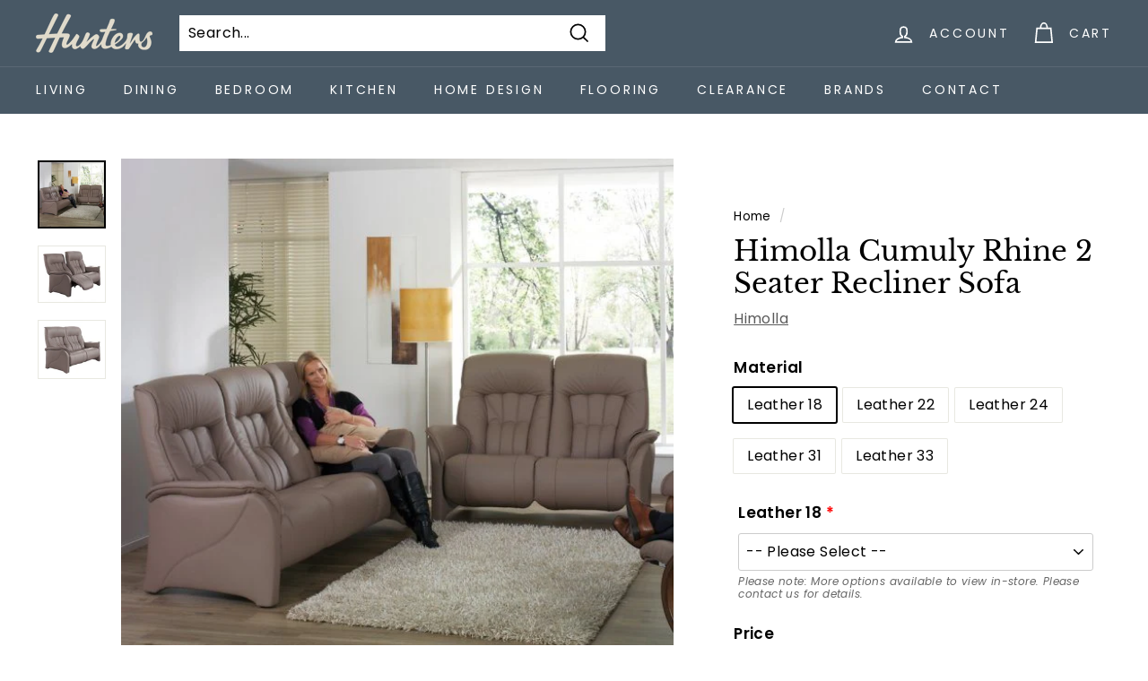

--- FILE ---
content_type: text/html; charset=utf-8
request_url: https://www.huntersfurniture.co.uk/products/himolla-cumuly-rhine-2seater-recliner-sofa
body_size: 38668
content:
<!doctype html>
<html class="no-js" lang="en" dir="ltr">
<head> 
	<script src='https://cdn.jsdelivr.net/gh/yunmuqing/optionv-0.0@latest/spotlight.js'></script>

	<link href='https://cdn.jsdelivr.net/gh/yunmuqing/optionv-0.0@latest/ymq-option.css' rel='stylesheet'> 

	<link href='https://option.ymq.cool/option/bottom.css' rel='stylesheet'> 

	<style id="ymq-jsstyle"></style> 

	<script> 
		window.best_option = window.best_option || {}; 

		best_option.shop = `hunters-furniture-derby.myshopify.com`; 

		best_option.page = `product`; 

		best_option.ymq_option_branding = {}; 
		  
			best_option.ymq_option_branding = {"button":{"--button-background-checked-color":"#000000","--button-background-color":"#FFFFFF","--button-background-disabled-color":"#FFFFFF","--button-border-checked-color":"#000000","--button-border-color":"#000000","--button-border-disabled-color":"#000000","--button-font-checked-color":"#FFFFFF","--button-font-disabled-color":"#cccccc","--button-font-color":"#000000","--button-border-radius":"0","--button-font-size":"14","--button-line-height":"20","--button-margin-l-r":"4","--button-margin-u-d":"4","--button-padding-l-r":"16","--button-padding-u-d":"8"},"radio":{"--radio-border-color":"#BBC1E1","--radio-border-checked-color":"#BBC1E1","--radio-border-disabled-color":"#BBC1E1","--radio-border-hover-color":"#BBC1E1","--radio-background-color":"#FFFFFF","--radio-background-checked-color":"#275EFE","--radio-background-disabled-color":"#E1E6F9","--radio-background-hover-color":"#FFFFFF","--radio-inner-color":"#E1E6F9","--radio-inner-checked-color":"#FFFFFF","--radio-inner-disabled-color":"#FFFFFF"},"input":{"--input-background-checked-color":"#FFFFFF","--input-background-color":"#FFFFFF","--input-border-checked-color":"#000000","--input-border-color":"#000000","--input-font-checked-color":"#000000","--input-font-color":"#000000","--input-border-radius":"0","--input-font-size":"14","--input-padding-l-r":"16","--input-padding-u-d":"9","--input-width":"100","--input-max-width":"400"},"select":{"--select-border-color":"#000000","--select-border-checked-color":"#000000","--select-background-color":"#FFFFFF","--select-background-checked-color":"#FFFFFF","--select-font-color":"#000000","--select-font-checked-color":"#000000","--select-option-background-color":"#FFFFFF","--select-option-background-checked-color":"#F5F9FF","--select-option-background-disabled-color":"#FFFFFF","--select-option-font-color":"#000000","--select-option-font-checked-color":"#000000","--select-option-font-disabled-color":"#CCCCCC","--select-padding-u-d":"9","--select-padding-l-r":"16","--select-option-padding-u-d":"9","--select-option-padding-l-r":"16","--select-width":"100","--select-max-width":"400","--select-font-size":"14","--select-border-radius":"0"},"multiple":{"--multiple-background-color":"#F5F9FF","--multiple-font-color":"#000000","--multiple-padding-u-d":"2","--multiple-padding-l-r":"8","--multiple-font-size":"12","--multiple-border-radius":"0"},"img":{"--img-border-color":"#E1E1E1","--img-border-checked-color":"#000000","--img-border-disabled-color":"#000000","--img-width":"50","--img-height":"50","--img-margin-u-d":"2","--img-margin-l-r":"2","--img-border-radius":"4"},"upload":{"--upload-background-color":"#409EFF","--upload-font-color":"#FFFFFF","--upload-border-color":"#409EFF","--upload-padding-u-d":"12","--upload-padding-l-r":"20","--upload-font-size":"12","--upload-border-radius":"4"},"cart":{"--cart-border-color":"#000000","--buy-border-color":"#000000","--cart-border-hover-color":"#000000","--buy-border-hover-color":"#000000","--cart-background-color":"#000000","--buy-background-color":"#000000","--cart-background-hover-color":"#000000","--buy-background-hover-color":"#000000","--cart-font-color":"#FFFFFF","--buy-font-color":"#FFFFFF","--cart-font-hover-color":"#FFFFFF","--buy-font-hover-color":"#FFFFFF","--cart-padding-u-d":"12","--cart-padding-l-r":"16","--buy-padding-u-d":"12","--buy-padding-l-r":"16","--cart-margin-u-d":"4","--cart-margin-l-r":"0","--buy-margin-u-d":"4","--buy-margin-l-r":"0","--cart-width":"100","--cart-max-width":"800","--buy-width":"100","--buy-max-width":"800","--cart-font-size":"14","--cart-border-radius":"0","--buy-font-size":"14","--buy-border-radius":"0"},"quantity":{"--quantity-border-color":"#A6A3A3","--quantity-font-color":"#000000","--quantity-background-color":"#FFFFFF","--quantity-width":"150","--quantity-height":"40","--quantity-font-size":"14","--quantity-border-radius":"0"},"global":{"--global-title-color":"#000000","--global-help-color":"#000000","--global-error-color":"#DC3545","--global-title-font-size":"14","--global-help-font-size":"12","--global-error-font-size":"12","--global-margin-top":"0","--global-margin-bottom":"20","--global-margin-left":"0","--global-margin-right":"0","--global-title-margin-top":"0","--global-title-margin-bottom":"5","--global-title-margin-left":"0","--global-title-margin-right":"0","--global-help-margin-top":"5","--global-help-margin-bottom":"0","--global-help-margin-left":"0","--global-help-margin-right":"0","--global-error-margin-top":"5","--global-error-margin-bottom":"0","--global-error-margin-left":"0","--global-error-margin-right":"0"},"discount":{"--new-discount-normal-color":"#1878B9","--new-discount-error-color":"#E22120","--new-discount-layout":"flex-end"},"lan":{"require":"This is a required field.","email":"Please enter a valid email address.","phone":"Please enter the correct phone.","number":"Please enter an number.","integer":"Please enter an integer.","min_char":"Please enter no less than %s characters.","max_char":"Please enter no more than %s characters.","max_s":"Please choose less than %s options.","min_s":"Please choose more than %s options.","total_s":"Please choose %s options.","min":"Please enter no less than %s.","max":"Please enter no more than %s.","currency":"GBP","sold_out":"sold out","please_choose":"Please choose","add_to_cart":"ADD TO CART","buy_it_now":"BUY IT NOW","add_price_text":"Selection will add %s to the price","discount_code":"Discount code","application":"Apply","discount_error1":"Enter a valid discount code","discount_error2":"discount code isn't valid for the items in your cart"},"price":{"--price-border-color":"#000000","--price-background-color":"#FFFFFF","--price-font-color":"#000000","--price-price-font-color":"#03de90","--price-padding-u-d":"9","--price-padding-l-r":"16","--price-width":"100","--price-max-width":"400","--price-font-size":"14","--price-border-radius":"0"},"extra":{"is_show":"0","plan":"1","quantity-box":"0","price-value":"3,4,15,6,16,7","variant-original-margin-bottom":"15","strong-dorp-down":0}}; 
		 

		best_option.ymq_option_settings = {}; 
		
	        
		best_option.product = {"id":7213728530620,"title":"Himolla Cumuly Rhine 2 Seater Recliner Sofa","handle":"himolla-cumuly-rhine-2seater-recliner-sofa","description":"\u003ch2\u003eHimolla Cumuly Rhine 2 Seater Recliner Sofa\u003c\/h2\u003e\n\u003cp\u003eThe Himolla Rhine 2 seater recliner sofa for exceptional comfort with a range that  extends to manual and electric recliners, and two and three seater reclining sofas. \u003c\/p\u003e\n\u003cp\u003eQuality of build and leather grade ensure that the Himolla Rhine 2 seater recliner sofa remains at the forefront of the luxury sofa market. If you are seeking high quality, leather reclining chairs and sofas, then explore the Himolla Rhine for the perfect, comfortable seating solution.\u003c\/p\u003e\n\u003cp\u003eAll sofas and chairs feature ergonomically designed back support and adjustable neck rests as well as integrated footrests as standard. 'Superlastic soft' foam guarantees lasting seat comfort.\u003c\/p\u003e\n\u003cp\u003e\u003cstrong\u003eFull range of leathers and fabrics available in store.\u003c\/strong\u003e\u003c\/p\u003e","published_at":"2021-10-14T12:38:09+01:00","created_at":"2021-10-14T12:38:13+01:00","vendor":"Himolla","type":"Sofa","tags":["All Products","done","has-variants","Himolla","Leather Sofas","Material (Himolla Leather 18)","Material (Himolla Leather 22)","Material (Himolla Leather 24)","Material (Himolla Leather 31)","Material (Himolla Leather 33)","Recliner Sofas"],"price":230900,"price_min":230900,"price_max":287900,"available":true,"price_varies":true,"compare_at_price":308900,"compare_at_price_min":308900,"compare_at_price_max":384800,"compare_at_price_varies":true,"variants":[{"id":41537565589692,"title":"Leather 18","option1":"Leather 18","option2":null,"option3":null,"sku":"508-18","requires_shipping":true,"taxable":true,"featured_image":null,"available":true,"name":"Himolla Cumuly Rhine 2 Seater Recliner Sofa - Leather 18","public_title":"Leather 18","options":["Leather 18"],"price":230900,"weight":0,"compare_at_price":308900,"inventory_management":null,"barcode":"6225543","requires_selling_plan":false,"selling_plan_allocations":[]},{"id":41537565622460,"title":"Leather 22","option1":"Leather 22","option2":null,"option3":null,"sku":"508-22","requires_shipping":true,"taxable":true,"featured_image":null,"available":true,"name":"Himolla Cumuly Rhine 2 Seater Recliner Sofa - Leather 22","public_title":"Leather 22","options":["Leather 22"],"price":245900,"weight":0,"compare_at_price":329000,"inventory_management":null,"barcode":"","requires_selling_plan":false,"selling_plan_allocations":[]},{"id":41537565655228,"title":"Leather 24","option1":"Leather 24","option2":null,"option3":null,"sku":"508-24","requires_shipping":true,"taxable":true,"featured_image":null,"available":true,"name":"Himolla Cumuly Rhine 2 Seater Recliner Sofa - Leather 24","public_title":"Leather 24","options":["Leather 24"],"price":270900,"weight":0,"compare_at_price":339200,"inventory_management":null,"barcode":"","requires_selling_plan":false,"selling_plan_allocations":[]},{"id":41537565687996,"title":"Leather 31","option1":"Leather 31","option2":null,"option3":null,"sku":"508-31","requires_shipping":true,"taxable":true,"featured_image":null,"available":true,"name":"Himolla Cumuly Rhine 2 Seater Recliner Sofa - Leather 31","public_title":"Leather 31","options":["Leather 31"],"price":279900,"weight":0,"compare_at_price":374400,"inventory_management":null,"barcode":"","requires_selling_plan":false,"selling_plan_allocations":[]},{"id":41537565720764,"title":"Leather 33","option1":"Leather 33","option2":null,"option3":null,"sku":"508-33","requires_shipping":true,"taxable":true,"featured_image":null,"available":true,"name":"Himolla Cumuly Rhine 2 Seater Recliner Sofa - Leather 33","public_title":"Leather 33","options":["Leather 33"],"price":287900,"weight":0,"compare_at_price":384800,"inventory_management":null,"barcode":"","requires_selling_plan":false,"selling_plan_allocations":[]}],"images":["\/\/www.huntersfurniture.co.uk\/cdn\/shop\/products\/130c_335c3350-57e0-4389-afa6-1520333d6417.jpg?v=1634226936","\/\/www.huntersfurniture.co.uk\/cdn\/shop\/products\/130_4cff54bf-0cd6-488f-9793-3fb37dd0b95d.jpg?v=1634226936","\/\/www.huntersfurniture.co.uk\/cdn\/shop\/products\/130b_27db9603-6970-4751-a8ee-4138b0dd5a79.jpg?v=1634226936"],"featured_image":"\/\/www.huntersfurniture.co.uk\/cdn\/shop\/products\/130c_335c3350-57e0-4389-afa6-1520333d6417.jpg?v=1634226936","options":["Material"],"media":[{"alt":"Himolla Cumuly Rhine 2 Seater Recliner Sofa available at Hunters Furniture Derby","id":23419267776700,"position":1,"preview_image":{"aspect_ratio":1.0,"height":600,"width":600,"src":"\/\/www.huntersfurniture.co.uk\/cdn\/shop\/products\/130c_335c3350-57e0-4389-afa6-1520333d6417.jpg?v=1634226936"},"aspect_ratio":1.0,"height":600,"media_type":"image","src":"\/\/www.huntersfurniture.co.uk\/cdn\/shop\/products\/130c_335c3350-57e0-4389-afa6-1520333d6417.jpg?v=1634226936","width":600},{"alt":"Himolla Cumuly Rhine 2 Seater Recliner Sofa available at Hunters Furniture Derby","id":23419267547324,"position":2,"preview_image":{"aspect_ratio":1.194,"height":536,"width":640,"src":"\/\/www.huntersfurniture.co.uk\/cdn\/shop\/products\/130_4cff54bf-0cd6-488f-9793-3fb37dd0b95d.jpg?v=1634226936"},"aspect_ratio":1.194,"height":536,"media_type":"image","src":"\/\/www.huntersfurniture.co.uk\/cdn\/shop\/products\/130_4cff54bf-0cd6-488f-9793-3fb37dd0b95d.jpg?v=1634226936","width":640},{"alt":"Himolla Cumuly Rhine 2 Seater Recliner Sofa available at Hunters Furniture Derby","id":23419267580092,"position":3,"preview_image":{"aspect_ratio":1.147,"height":558,"width":640,"src":"\/\/www.huntersfurniture.co.uk\/cdn\/shop\/products\/130b_27db9603-6970-4751-a8ee-4138b0dd5a79.jpg?v=1634226936"},"aspect_ratio":1.147,"height":558,"media_type":"image","src":"\/\/www.huntersfurniture.co.uk\/cdn\/shop\/products\/130b_27db9603-6970-4751-a8ee-4138b0dd5a79.jpg?v=1634226936","width":640}],"requires_selling_plan":false,"selling_plan_groups":[],"content":"\u003ch2\u003eHimolla Cumuly Rhine 2 Seater Recliner Sofa\u003c\/h2\u003e\n\u003cp\u003eThe Himolla Rhine 2 seater recliner sofa for exceptional comfort with a range that  extends to manual and electric recliners, and two and three seater reclining sofas. \u003c\/p\u003e\n\u003cp\u003eQuality of build and leather grade ensure that the Himolla Rhine 2 seater recliner sofa remains at the forefront of the luxury sofa market. If you are seeking high quality, leather reclining chairs and sofas, then explore the Himolla Rhine for the perfect, comfortable seating solution.\u003c\/p\u003e\n\u003cp\u003eAll sofas and chairs feature ergonomically designed back support and adjustable neck rests as well as integrated footrests as standard. 'Superlastic soft' foam guarantees lasting seat comfort.\u003c\/p\u003e\n\u003cp\u003e\u003cstrong\u003eFull range of leathers and fabrics available in store.\u003c\/strong\u003e\u003c\/p\u003e"}; 

		best_option.ymq_has_only_default_variant = true; 
		 
			best_option.ymq_has_only_default_variant = false; 
		 

		best_option.ymq_status = {}; 
		 

		best_option.ymq_variantjson = {}; 
		 

		best_option.ymq_option_data = {}; 
		
	        
	    best_option.ymq_variant_condition = {}; 
		

		best_option.ymq_option_condition = {}; 
		 

	    best_option.ymq_option_template = {};
		best_option.ymq_option_template_condition = {}; 
	    
	    
	                                       
	                                                                      
		   
			best_option.ymq_shopify_options = {}; 
			 
				best_option.ymq_shopify_options[`Material`] = []; 
				 
					best_option.ymq_shopify_options[`Material`].push(`Leather 18`); 
				 
					best_option.ymq_shopify_options[`Material`].push(`Leather 22`); 
				 
					best_option.ymq_shopify_options[`Material`].push(`Leather 24`); 
				 
					best_option.ymq_shopify_options[`Material`].push(`Leather 31`); 
				 
					best_option.ymq_shopify_options[`Material`].push(`Leather 33`); 
				 
			 
		 

		best_option.ymq_inventory_quantity = [];  
		   
			best_option.ymq_inventory_quantity.push(0); 
		   
			best_option.ymq_inventory_quantity.push(0); 
		   
			best_option.ymq_inventory_quantity.push(0); 
		   
			best_option.ymq_inventory_quantity.push(0); 
		   
			best_option.ymq_inventory_quantity.push(0); 
		 

		if(best_option.product) {   
			for (var i = 0; i < best_option.product.variants.length; i += 1) { 
				best_option.product.variants[i].inventory_quantity = best_option.ymq_inventory_quantity[i]; 
			 }  
		} 
	</script>

<script src='https://options.ymq.cool/option/best-options.js'></script>
 
<!-- Global site tag (gtag.js) - Google Ads: 1038907113 -->
<script async src="https://www.googletagmanager.com/gtag/js?id=AW-1038907113"></script>
<script>
  window.dataLayer = window.dataLayer || [];
  function gtag(){dataLayer.push(arguments);}
  gtag('js', new Date());

  gtag('config', 'AW-1038907113');
</script>

<meta name="google-site-verification" content="KJ_JBdqpnbxs0f6WKVZ9VOuIKDXuUYZ46V8Q1-0v_N4" />
  <meta charset="utf-8">
  <meta http-equiv="X-UA-Compatible" content="IE=edge,chrome=1">
  <meta name="viewport" content="width=device-width,initial-scale=1">
  <meta name="theme-color" content="#313652"><link rel="canonical" href="https://www.huntersfurniture.co.uk/products/himolla-cumuly-rhine-2seater-recliner-sofa" /><link rel="preload" as="style" href="//www.huntersfurniture.co.uk/cdn/shop/t/4/assets/theme.css?v=58839509489030034141761316562">
  <link href="//www.huntersfurniture.co.uk/cdn/shop/t/4/assets/custom.css?v=124142073539932013811761302955" rel="stylesheet" type="text/css" media="all" />
  <link rel="preload" as="script" href="//www.huntersfurniture.co.uk/cdn/shop/t/4/assets/theme.min.js?v=166695992908510869441646397349">
  <script src="//www.huntersfurniture.co.uk/cdn/shop/t/4/assets/theme-custom.js?v=172948431128824599571701166306" type="text/javascript"></script>

  <!-- Google Tag Manager -->
<script>(function(w,d,s,l,i){w[l]=w[l]||[];w[l].push({'gtm.start':
new Date().getTime(),event:'gtm.js'});var f=d.getElementsByTagName(s)[0],
j=d.createElement(s),dl=l!='dataLayer'?'&l='+l:'';j.async=true;j.src=
'https://www.googletagmanager.com/gtm.js?id='+i+dl;f.parentNode.insertBefore(j,f);
})(window,document,'script','dataLayer','GTM-MKJBWCF');</script>
<!-- End Google Tag Manager -->
  <script>
  gtag('config', 'AW-1038907113/xqJOCKHF86MYEOntse8D', {
    'phone_conversion_number': '01332 349285'
  });
</script>

  <link rel="preconnect" href="https://cdn.shopify.com">
  <link rel="preconnect" href="https://fonts.shopifycdn.com">
  <link rel="dns-prefetch" href="https://productreviews.shopifycdn.com">
  <link rel="dns-prefetch" href="https://ajax.googleapis.com">
  <link rel="dns-prefetch" href="https://maps.googleapis.com">
  <link rel="dns-prefetch" href="https://maps.gstatic.com"><link rel="shortcut icon" href="//www.huntersfurniture.co.uk/cdn/shop/files/Hunters-favicon_32x32.png?v=1645177013" type="image/png" /><title>Himolla Cumuly Rhine 2 Seater Recliner Sofa | Hunters Derby
&ndash; Hunters Furniture
</title>
<meta name="description" content="Choose from over 150 quality leathers with a 5 Year Guarantee, our Himolla Cumuly Rhine 2 Seater Recliner Sofa is ready to order online and in our Derby store!"><meta property="og:site_name" content="Hunters Furniture">
  <meta property="og:url" content="https://www.huntersfurniture.co.uk/products/himolla-cumuly-rhine-2seater-recliner-sofa">
  <meta property="og:title" content="Himolla Cumuly Rhine 2 Seater Recliner Sofa">
  <meta property="og:type" content="product">
  <meta property="og:description" content="Choose from over 150 quality leathers with a 5 Year Guarantee, our Himolla Cumuly Rhine 2 Seater Recliner Sofa is ready to order online and in our Derby store!"><meta property="og:image" content="http://www.huntersfurniture.co.uk/cdn/shop/products/130c_335c3350-57e0-4389-afa6-1520333d6417.jpg?v=1634226936">
    <meta property="og:image:secure_url" content="https://www.huntersfurniture.co.uk/cdn/shop/products/130c_335c3350-57e0-4389-afa6-1520333d6417.jpg?v=1634226936">
    <meta property="og:image:width" content="600">
    <meta property="og:image:height" content="600"><meta name="twitter:site" content="@">
  <meta name="twitter:card" content="summary_large_image">
  <meta name="twitter:title" content="Himolla Cumuly Rhine 2 Seater Recliner Sofa">
  <meta name="twitter:description" content="Choose from over 150 quality leathers with a 5 Year Guarantee, our Himolla Cumuly Rhine 2 Seater Recliner Sofa is ready to order online and in our Derby store!">
<style data-shopify>@font-face {
  font-family: "Libre Baskerville";
  font-weight: 400;
  font-style: normal;
  font-display: swap;
  src: url("//www.huntersfurniture.co.uk/cdn/fonts/libre_baskerville/librebaskerville_n4.2ec9ee517e3ce28d5f1e6c6e75efd8a97e59c189.woff2?h1=aHVudGVyc2Z1cm5pdHVyZS5jby51aw&h2=aHVudGVycy1mdXJuaXR1cmUtZGVyYnkuYWNjb3VudC5teXNob3BpZnkuY29t&hmac=7a64838db897a6b27c17a6a63d87487fb62df59ac49a3c154138e22a05ca47e2") format("woff2"),
       url("//www.huntersfurniture.co.uk/cdn/fonts/libre_baskerville/librebaskerville_n4.323789551b85098885c8eccedfb1bd8f25f56007.woff?h1=aHVudGVyc2Z1cm5pdHVyZS5jby51aw&h2=aHVudGVycy1mdXJuaXR1cmUtZGVyYnkuYWNjb3VudC5teXNob3BpZnkuY29t&hmac=f7f215449831adf3b866202ef6fc08346b3c18f91e4cbbf022b009333c9344e9") format("woff");
}

  @font-face {
  font-family: Poppins;
  font-weight: 400;
  font-style: normal;
  font-display: swap;
  src: url("//www.huntersfurniture.co.uk/cdn/fonts/poppins/poppins_n4.0ba78fa5af9b0e1a374041b3ceaadf0a43b41362.woff2?h1=aHVudGVyc2Z1cm5pdHVyZS5jby51aw&h2=aHVudGVycy1mdXJuaXR1cmUtZGVyYnkuYWNjb3VudC5teXNob3BpZnkuY29t&hmac=16827aa809922f407b823e7dfcd7c5b9c958847261681db76af5a25c5b93f5e7") format("woff2"),
       url("//www.huntersfurniture.co.uk/cdn/fonts/poppins/poppins_n4.214741a72ff2596839fc9760ee7a770386cf16ca.woff?h1=aHVudGVyc2Z1cm5pdHVyZS5jby51aw&h2=aHVudGVycy1mdXJuaXR1cmUtZGVyYnkuYWNjb3VudC5teXNob3BpZnkuY29t&hmac=98b3047f9447480ab2305b13f845e9f9960ae3dc8d7b3f807911ccc8493af340") format("woff");
}


  @font-face {
  font-family: Poppins;
  font-weight: 600;
  font-style: normal;
  font-display: swap;
  src: url("//www.huntersfurniture.co.uk/cdn/fonts/poppins/poppins_n6.aa29d4918bc243723d56b59572e18228ed0786f6.woff2?h1=aHVudGVyc2Z1cm5pdHVyZS5jby51aw&h2=aHVudGVycy1mdXJuaXR1cmUtZGVyYnkuYWNjb3VudC5teXNob3BpZnkuY29t&hmac=5743c35cb56cfeb1b1b759e9bc2c0d616456a71ff4b503cbaeb1bb6d966255ba") format("woff2"),
       url("//www.huntersfurniture.co.uk/cdn/fonts/poppins/poppins_n6.5f815d845fe073750885d5b7e619ee00e8111208.woff?h1=aHVudGVyc2Z1cm5pdHVyZS5jby51aw&h2=aHVudGVycy1mdXJuaXR1cmUtZGVyYnkuYWNjb3VudC5teXNob3BpZnkuY29t&hmac=85fbb2298415d0d5f22295334c0d32cbfd46fc1427b14f56a8db5395caa74617") format("woff");
}

  @font-face {
  font-family: Poppins;
  font-weight: 400;
  font-style: italic;
  font-display: swap;
  src: url("//www.huntersfurniture.co.uk/cdn/fonts/poppins/poppins_i4.846ad1e22474f856bd6b81ba4585a60799a9f5d2.woff2?h1=aHVudGVyc2Z1cm5pdHVyZS5jby51aw&h2=aHVudGVycy1mdXJuaXR1cmUtZGVyYnkuYWNjb3VudC5teXNob3BpZnkuY29t&hmac=67e29a7068bff3f452f638dc8514c3dc4c96e101947fb9c606bae8d79949951b") format("woff2"),
       url("//www.huntersfurniture.co.uk/cdn/fonts/poppins/poppins_i4.56b43284e8b52fc64c1fd271f289a39e8477e9ec.woff?h1=aHVudGVyc2Z1cm5pdHVyZS5jby51aw&h2=aHVudGVycy1mdXJuaXR1cmUtZGVyYnkuYWNjb3VudC5teXNob3BpZnkuY29t&hmac=f0f16bad5a666d74e7ccd1224f7c395ddf9457a4d5c5126d8ea497f47d4d29b0") format("woff");
}

  @font-face {
  font-family: Poppins;
  font-weight: 600;
  font-style: italic;
  font-display: swap;
  src: url("//www.huntersfurniture.co.uk/cdn/fonts/poppins/poppins_i6.bb8044d6203f492888d626dafda3c2999253e8e9.woff2?h1=aHVudGVyc2Z1cm5pdHVyZS5jby51aw&h2=aHVudGVycy1mdXJuaXR1cmUtZGVyYnkuYWNjb3VudC5teXNob3BpZnkuY29t&hmac=56e8ba7f90ec8f6cfd9532561201575a4e341c6366f4f2c86cf99964f4872213") format("woff2"),
       url("//www.huntersfurniture.co.uk/cdn/fonts/poppins/poppins_i6.e233dec1a61b1e7dead9f920159eda42280a02c3.woff?h1=aHVudGVyc2Z1cm5pdHVyZS5jby51aw&h2=aHVudGVycy1mdXJuaXR1cmUtZGVyYnkuYWNjb3VudC5teXNob3BpZnkuY29t&hmac=10a6ea9b0d9495f53b41e299fe33f279707aaf8faa8d569171571860932458b0") format("woff");
}

</style><link href="//www.huntersfurniture.co.uk/cdn/shop/t/4/assets/theme.css?v=58839509489030034141761316562" rel="stylesheet" type="text/css" media="all" />
<style data-shopify>:root {
    --typeHeaderPrimary: "Libre Baskerville";
    --typeHeaderFallback: serif;
    --typeHeaderSize: 36px;
    --typeHeaderWeight: 400;
    --typeHeaderLineHeight: 1.2;
    --typeHeaderSpacing: 0.0em;

    --typeBasePrimary:Poppins;
    --typeBaseFallback:sans-serif;
    --typeBaseSize: 16px;
    --typeBaseWeight: 400;
    --typeBaseSpacing: 0.025em;
    --typeBaseLineHeight: 1.5;

    --colorSmallImageBg: #ffffff;
    --colorSmallImageBgDark: #f7f7f7;
    --colorLargeImageBg: #e7e7e7;
    --colorLargeImageBgLight: #ffffff;

    --iconWeight: 4px;
    --iconLinecaps: miter;

    
      --buttonRadius: 0px;
      --btnPadding: 11px 20px;
    

    
      --roundness: 0px;
    

    
      --gridThickness: 0px;
    

    --productTileMargin: 10%;
    --collectionTileMargin: 17%;

    --swatchSize: 40px;
  }

  @media screen and (max-width: 768px) {
    :root {
      --typeBaseSize: 14px;

      
        --roundness: 0px;
        --btnPadding: 9px 17px;
      
    }
  }</style><script>
    document.documentElement.className = document.documentElement.className.replace('no-js', 'js');

    window.theme = window.theme || {};
    theme.routes = {
      home: "/",
      collections: "/collections",
      cart: "/cart.js",
      cartPage: "/cart",
      cartAdd: "/cart/add.js",
      cartChange: "/cart/change.js",
      search: "/search"
    };
    theme.strings = {
      soldOut: "Sold Out",
      unavailable: "Unavailable",
      inStockLabel: "In stock",
      stockLabel: "Only [count] items in stock",
      willNotShipUntil: "Will not ship until [date]",
      willBeInStockAfter: "Will be in stock after [date]",
      waitingForStock: "Inventory on the way",
      savePrice: "Save [saved_amount]",
      cartEmpty: "Your cart is currently empty.",
      cartTermsConfirmation: "You must agree with the terms and conditions of sales to check out",
      searchCollections: "Collections:",
      searchPages: "Pages:",
      searchArticles: "Articles:"
    };
    theme.settings = {
      dynamicVariantsEnable: true,
      dynamicVariantType: "button",
      cartType: "dropdown",
      isCustomerTemplate: false,
      moneyFormat: "£{{amount}}",
      saveType: "percent",
      recentlyViewedEnabled: false,
      productImageSize: "square",
      productImageCover: true,
      predictiveSearch: true,
      predictiveSearchType: "product,article",
      inventoryThreshold: 10,
      superScriptSetting: false,
      superScriptPrice: false,
      quickView: false,
      quickAdd: false,
      themeName: 'Expanse',
      themeVersion: "1.0.5"
    };
  </script>

<script>window.performance && window.performance.mark && window.performance.mark('shopify.content_for_header.start');</script><meta name="google-site-verification" content="KJ_JBdqpnbxs0f6WKVZ9VOuIKDXuUYZ46V8Q1-0v_N4">
<meta name="facebook-domain-verification" content="1z11jqp18u62usdfmumua1av2wyhzn">
<meta name="facebook-domain-verification" content="hpoktyqajf91fpg099ev3njwsuxqwk">
<meta id="shopify-digital-wallet" name="shopify-digital-wallet" content="/58849296572/digital_wallets/dialog">
<meta name="shopify-checkout-api-token" content="689ec23e82714792092ea5ef3bd1f9a0">
<meta id="in-context-paypal-metadata" data-shop-id="58849296572" data-venmo-supported="false" data-environment="production" data-locale="en_US" data-paypal-v4="true" data-currency="GBP">
<link rel="alternate" type="application/json+oembed" href="https://www.huntersfurniture.co.uk/products/himolla-cumuly-rhine-2seater-recliner-sofa.oembed">
<script async="async" src="/checkouts/internal/preloads.js?locale=en-GB"></script>
<link rel="preconnect" href="https://shop.app" crossorigin="anonymous">
<script async="async" src="https://shop.app/checkouts/internal/preloads.js?locale=en-GB&shop_id=58849296572" crossorigin="anonymous"></script>
<script id="apple-pay-shop-capabilities" type="application/json">{"shopId":58849296572,"countryCode":"GB","currencyCode":"GBP","merchantCapabilities":["supports3DS"],"merchantId":"gid:\/\/shopify\/Shop\/58849296572","merchantName":"Hunters Furniture","requiredBillingContactFields":["postalAddress","email","phone"],"requiredShippingContactFields":["postalAddress","email","phone"],"shippingType":"shipping","supportedNetworks":["visa","maestro","masterCard","amex","discover","elo"],"total":{"type":"pending","label":"Hunters Furniture","amount":"1.00"},"shopifyPaymentsEnabled":true,"supportsSubscriptions":true}</script>
<script id="shopify-features" type="application/json">{"accessToken":"689ec23e82714792092ea5ef3bd1f9a0","betas":["rich-media-storefront-analytics"],"domain":"www.huntersfurniture.co.uk","predictiveSearch":true,"shopId":58849296572,"locale":"en"}</script>
<script>var Shopify = Shopify || {};
Shopify.shop = "hunters-furniture-derby.myshopify.com";
Shopify.locale = "en";
Shopify.currency = {"active":"GBP","rate":"1.0"};
Shopify.country = "GB";
Shopify.theme = {"name":"Expanse - Custom Theme Development - ZAGO","id":127161630908,"schema_name":"Expanse","schema_version":"1.0.5","theme_store_id":902,"role":"main"};
Shopify.theme.handle = "null";
Shopify.theme.style = {"id":null,"handle":null};
Shopify.cdnHost = "www.huntersfurniture.co.uk/cdn";
Shopify.routes = Shopify.routes || {};
Shopify.routes.root = "/";</script>
<script type="module">!function(o){(o.Shopify=o.Shopify||{}).modules=!0}(window);</script>
<script>!function(o){function n(){var o=[];function n(){o.push(Array.prototype.slice.apply(arguments))}return n.q=o,n}var t=o.Shopify=o.Shopify||{};t.loadFeatures=n(),t.autoloadFeatures=n()}(window);</script>
<script>
  window.ShopifyPay = window.ShopifyPay || {};
  window.ShopifyPay.apiHost = "shop.app\/pay";
  window.ShopifyPay.redirectState = null;
</script>
<script id="shop-js-analytics" type="application/json">{"pageType":"product"}</script>
<script defer="defer" async type="module" src="//www.huntersfurniture.co.uk/cdn/shopifycloud/shop-js/modules/v2/client.init-shop-cart-sync_Bc8-qrdt.en.esm.js"></script>
<script defer="defer" async type="module" src="//www.huntersfurniture.co.uk/cdn/shopifycloud/shop-js/modules/v2/chunk.common_CmNk3qlo.esm.js"></script>
<script type="module">
  await import("//www.huntersfurniture.co.uk/cdn/shopifycloud/shop-js/modules/v2/client.init-shop-cart-sync_Bc8-qrdt.en.esm.js");
await import("//www.huntersfurniture.co.uk/cdn/shopifycloud/shop-js/modules/v2/chunk.common_CmNk3qlo.esm.js");

  window.Shopify.SignInWithShop?.initShopCartSync?.({"fedCMEnabled":true,"windoidEnabled":true});

</script>
<script>
  window.Shopify = window.Shopify || {};
  if (!window.Shopify.featureAssets) window.Shopify.featureAssets = {};
  window.Shopify.featureAssets['shop-js'] = {"shop-cart-sync":["modules/v2/client.shop-cart-sync_DOpY4EW0.en.esm.js","modules/v2/chunk.common_CmNk3qlo.esm.js"],"shop-button":["modules/v2/client.shop-button_CI-s0xGZ.en.esm.js","modules/v2/chunk.common_CmNk3qlo.esm.js"],"init-fed-cm":["modules/v2/client.init-fed-cm_D2vsy40D.en.esm.js","modules/v2/chunk.common_CmNk3qlo.esm.js"],"init-windoid":["modules/v2/client.init-windoid_CXNAd0Cm.en.esm.js","modules/v2/chunk.common_CmNk3qlo.esm.js"],"shop-toast-manager":["modules/v2/client.shop-toast-manager_Cx0C6may.en.esm.js","modules/v2/chunk.common_CmNk3qlo.esm.js"],"shop-cash-offers":["modules/v2/client.shop-cash-offers_CL9Nay2h.en.esm.js","modules/v2/chunk.common_CmNk3qlo.esm.js","modules/v2/chunk.modal_CvhjeixQ.esm.js"],"avatar":["modules/v2/client.avatar_BTnouDA3.en.esm.js"],"init-shop-email-lookup-coordinator":["modules/v2/client.init-shop-email-lookup-coordinator_B9mmbKi4.en.esm.js","modules/v2/chunk.common_CmNk3qlo.esm.js"],"init-shop-cart-sync":["modules/v2/client.init-shop-cart-sync_Bc8-qrdt.en.esm.js","modules/v2/chunk.common_CmNk3qlo.esm.js"],"pay-button":["modules/v2/client.pay-button_Bhm3077V.en.esm.js","modules/v2/chunk.common_CmNk3qlo.esm.js"],"init-customer-accounts-sign-up":["modules/v2/client.init-customer-accounts-sign-up_C7zhr03q.en.esm.js","modules/v2/client.shop-login-button_BbMx65lK.en.esm.js","modules/v2/chunk.common_CmNk3qlo.esm.js","modules/v2/chunk.modal_CvhjeixQ.esm.js"],"init-shop-for-new-customer-accounts":["modules/v2/client.init-shop-for-new-customer-accounts_rLbLSDTe.en.esm.js","modules/v2/client.shop-login-button_BbMx65lK.en.esm.js","modules/v2/chunk.common_CmNk3qlo.esm.js","modules/v2/chunk.modal_CvhjeixQ.esm.js"],"checkout-modal":["modules/v2/client.checkout-modal_Fp9GouFF.en.esm.js","modules/v2/chunk.common_CmNk3qlo.esm.js","modules/v2/chunk.modal_CvhjeixQ.esm.js"],"init-customer-accounts":["modules/v2/client.init-customer-accounts_DkVf8Jdu.en.esm.js","modules/v2/client.shop-login-button_BbMx65lK.en.esm.js","modules/v2/chunk.common_CmNk3qlo.esm.js","modules/v2/chunk.modal_CvhjeixQ.esm.js"],"shop-login-button":["modules/v2/client.shop-login-button_BbMx65lK.en.esm.js","modules/v2/chunk.common_CmNk3qlo.esm.js","modules/v2/chunk.modal_CvhjeixQ.esm.js"],"shop-login":["modules/v2/client.shop-login_B9KWmZaW.en.esm.js","modules/v2/chunk.common_CmNk3qlo.esm.js","modules/v2/chunk.modal_CvhjeixQ.esm.js"],"shop-follow-button":["modules/v2/client.shop-follow-button_B-omSWeu.en.esm.js","modules/v2/chunk.common_CmNk3qlo.esm.js","modules/v2/chunk.modal_CvhjeixQ.esm.js"],"lead-capture":["modules/v2/client.lead-capture_DZQFWrYz.en.esm.js","modules/v2/chunk.common_CmNk3qlo.esm.js","modules/v2/chunk.modal_CvhjeixQ.esm.js"],"payment-terms":["modules/v2/client.payment-terms_Bl_bs7GP.en.esm.js","modules/v2/chunk.common_CmNk3qlo.esm.js","modules/v2/chunk.modal_CvhjeixQ.esm.js"]};
</script>
<script>(function() {
  var isLoaded = false;
  function asyncLoad() {
    if (isLoaded) return;
    isLoaded = true;
    var urls = ["\/\/d1liekpayvooaz.cloudfront.net\/apps\/customizery\/customizery.js?shop=hunters-furniture-derby.myshopify.com","https:\/\/node1.itoris.com\/dpo\/storefront\/include.js?shop=hunters-furniture-derby.myshopify.com","https:\/\/chimpstatic.com\/mcjs-connected\/js\/users\/35d158cb6d17b7f21498d872d\/4e1dc9a5b8b1578c2dcda6435.js?shop=hunters-furniture-derby.myshopify.com","https:\/\/app.123formbuilder.com\/modules\/Shpf\/js\/embedder.js?install=2022-05-25\u0026shop=hunters-furniture-derby.myshopify.com"];
    for (var i = 0; i < urls.length; i++) {
      var s = document.createElement('script');
      s.type = 'text/javascript';
      s.async = true;
      s.src = urls[i];
      var x = document.getElementsByTagName('script')[0];
      x.parentNode.insertBefore(s, x);
    }
  };
  if(window.attachEvent) {
    window.attachEvent('onload', asyncLoad);
  } else {
    window.addEventListener('load', asyncLoad, false);
  }
})();</script>
<script id="__st">var __st={"a":58849296572,"offset":0,"reqid":"ce9fe023-bebb-4dd1-b02e-61d1f039c561-1762100403","pageurl":"www.huntersfurniture.co.uk\/products\/himolla-cumuly-rhine-2seater-recliner-sofa","u":"8f9b226f7a74","p":"product","rtyp":"product","rid":7213728530620};</script>
<script>window.ShopifyPaypalV4VisibilityTracking = true;</script>
<script id="captcha-bootstrap">!function(){'use strict';const t='contact',e='account',n='new_comment',o=[[t,t],['blogs',n],['comments',n],[t,'customer']],c=[[e,'customer_login'],[e,'guest_login'],[e,'recover_customer_password'],[e,'create_customer']],r=t=>t.map((([t,e])=>`form[action*='/${t}']:not([data-nocaptcha='true']) input[name='form_type'][value='${e}']`)).join(','),a=t=>()=>t?[...document.querySelectorAll(t)].map((t=>t.form)):[];function s(){const t=[...o],e=r(t);return a(e)}const i='password',u='form_key',d=['recaptcha-v3-token','g-recaptcha-response','h-captcha-response',i],f=()=>{try{return window.sessionStorage}catch{return}},m='__shopify_v',_=t=>t.elements[u];function p(t,e,n=!1){try{const o=window.sessionStorage,c=JSON.parse(o.getItem(e)),{data:r}=function(t){const{data:e,action:n}=t;return t[m]||n?{data:e,action:n}:{data:t,action:n}}(c);for(const[e,n]of Object.entries(r))t.elements[e]&&(t.elements[e].value=n);n&&o.removeItem(e)}catch(o){console.error('form repopulation failed',{error:o})}}const l='form_type',E='cptcha';function T(t){t.dataset[E]=!0}const w=window,h=w.document,L='Shopify',v='ce_forms',y='captcha';let A=!1;((t,e)=>{const n=(g='f06e6c50-85a8-45c8-87d0-21a2b65856fe',I='https://cdn.shopify.com/shopifycloud/storefront-forms-hcaptcha/ce_storefront_forms_captcha_hcaptcha.v1.5.2.iife.js',D={infoText:'Protected by hCaptcha',privacyText:'Privacy',termsText:'Terms'},(t,e,n)=>{const o=w[L][v],c=o.bindForm;if(c)return c(t,g,e,D).then(n);var r;o.q.push([[t,g,e,D],n]),r=I,A||(h.body.append(Object.assign(h.createElement('script'),{id:'captcha-provider',async:!0,src:r})),A=!0)});var g,I,D;w[L]=w[L]||{},w[L][v]=w[L][v]||{},w[L][v].q=[],w[L][y]=w[L][y]||{},w[L][y].protect=function(t,e){n(t,void 0,e),T(t)},Object.freeze(w[L][y]),function(t,e,n,w,h,L){const[v,y,A,g]=function(t,e,n){const i=e?o:[],u=t?c:[],d=[...i,...u],f=r(d),m=r(i),_=r(d.filter((([t,e])=>n.includes(e))));return[a(f),a(m),a(_),s()]}(w,h,L),I=t=>{const e=t.target;return e instanceof HTMLFormElement?e:e&&e.form},D=t=>v().includes(t);t.addEventListener('submit',(t=>{const e=I(t);if(!e)return;const n=D(e)&&!e.dataset.hcaptchaBound&&!e.dataset.recaptchaBound,o=_(e),c=g().includes(e)&&(!o||!o.value);(n||c)&&t.preventDefault(),c&&!n&&(function(t){try{if(!f())return;!function(t){const e=f();if(!e)return;const n=_(t);if(!n)return;const o=n.value;o&&e.removeItem(o)}(t);const e=Array.from(Array(32),(()=>Math.random().toString(36)[2])).join('');!function(t,e){_(t)||t.append(Object.assign(document.createElement('input'),{type:'hidden',name:u})),t.elements[u].value=e}(t,e),function(t,e){const n=f();if(!n)return;const o=[...t.querySelectorAll(`input[type='${i}']`)].map((({name:t})=>t)),c=[...d,...o],r={};for(const[a,s]of new FormData(t).entries())c.includes(a)||(r[a]=s);n.setItem(e,JSON.stringify({[m]:1,action:t.action,data:r}))}(t,e)}catch(e){console.error('failed to persist form',e)}}(e),e.submit())}));const S=(t,e)=>{t&&!t.dataset[E]&&(n(t,e.some((e=>e===t))),T(t))};for(const o of['focusin','change'])t.addEventListener(o,(t=>{const e=I(t);D(e)&&S(e,y())}));const B=e.get('form_key'),M=e.get(l),P=B&&M;t.addEventListener('DOMContentLoaded',(()=>{const t=y();if(P)for(const e of t)e.elements[l].value===M&&p(e,B);[...new Set([...A(),...v().filter((t=>'true'===t.dataset.shopifyCaptcha))])].forEach((e=>S(e,t)))}))}(h,new URLSearchParams(w.location.search),n,t,e,['guest_login'])})(!0,!0)}();</script>
<script integrity="sha256-52AcMU7V7pcBOXWImdc/TAGTFKeNjmkeM1Pvks/DTgc=" data-source-attribution="shopify.loadfeatures" defer="defer" src="//www.huntersfurniture.co.uk/cdn/shopifycloud/storefront/assets/storefront/load_feature-81c60534.js" crossorigin="anonymous"></script>
<script crossorigin="anonymous" defer="defer" src="//www.huntersfurniture.co.uk/cdn/shopifycloud/storefront/assets/shopify_pay/storefront-65b4c6d7.js?v=20250812"></script>
<script data-source-attribution="shopify.dynamic_checkout.dynamic.init">var Shopify=Shopify||{};Shopify.PaymentButton=Shopify.PaymentButton||{isStorefrontPortableWallets:!0,init:function(){window.Shopify.PaymentButton.init=function(){};var t=document.createElement("script");t.src="https://www.huntersfurniture.co.uk/cdn/shopifycloud/portable-wallets/latest/portable-wallets.en.js",t.type="module",document.head.appendChild(t)}};
</script>
<script data-source-attribution="shopify.dynamic_checkout.buyer_consent">
  function portableWalletsHideBuyerConsent(e){var t=document.getElementById("shopify-buyer-consent"),n=document.getElementById("shopify-subscription-policy-button");t&&n&&(t.classList.add("hidden"),t.setAttribute("aria-hidden","true"),n.removeEventListener("click",e))}function portableWalletsShowBuyerConsent(e){var t=document.getElementById("shopify-buyer-consent"),n=document.getElementById("shopify-subscription-policy-button");t&&n&&(t.classList.remove("hidden"),t.removeAttribute("aria-hidden"),n.addEventListener("click",e))}window.Shopify?.PaymentButton&&(window.Shopify.PaymentButton.hideBuyerConsent=portableWalletsHideBuyerConsent,window.Shopify.PaymentButton.showBuyerConsent=portableWalletsShowBuyerConsent);
</script>
<script data-source-attribution="shopify.dynamic_checkout.cart.bootstrap">document.addEventListener("DOMContentLoaded",(function(){function t(){return document.querySelector("shopify-accelerated-checkout-cart, shopify-accelerated-checkout")}if(t())Shopify.PaymentButton.init();else{new MutationObserver((function(e,n){t()&&(Shopify.PaymentButton.init(),n.disconnect())})).observe(document.body,{childList:!0,subtree:!0})}}));
</script>
<link id="shopify-accelerated-checkout-styles" rel="stylesheet" media="screen" href="https://www.huntersfurniture.co.uk/cdn/shopifycloud/portable-wallets/latest/accelerated-checkout-backwards-compat.css" crossorigin="anonymous">
<style id="shopify-accelerated-checkout-cart">
        #shopify-buyer-consent {
  margin-top: 1em;
  display: inline-block;
  width: 100%;
}

#shopify-buyer-consent.hidden {
  display: none;
}

#shopify-subscription-policy-button {
  background: none;
  border: none;
  padding: 0;
  text-decoration: underline;
  font-size: inherit;
  cursor: pointer;
}

#shopify-subscription-policy-button::before {
  box-shadow: none;
}

      </style>

<script>window.performance && window.performance.mark && window.performance.mark('shopify.content_for_header.end');</script>

  <script src="//www.huntersfurniture.co.uk/cdn/shop/t/4/assets/vendor-scripts-v0.js" defer="defer"></script>
  <script src="//www.huntersfurniture.co.uk/cdn/shop/t/4/assets/theme.min.js?v=166695992908510869441646397349" defer="defer"></script><script>window.is_hulkpo_installed=true</script>
  <script src="https://ajax.googleapis.com/ajax/libs/jquery/3.5.1/jquery.min.js"></script>
<link href="https://monorail-edge.shopifysvc.com" rel="dns-prefetch">
<script>(function(){if ("sendBeacon" in navigator && "performance" in window) {try {var session_token_from_headers = performance.getEntriesByType('navigation')[0].serverTiming.find(x => x.name == '_s').description;} catch {var session_token_from_headers = undefined;}var session_cookie_matches = document.cookie.match(/_shopify_s=([^;]*)/);var session_token_from_cookie = session_cookie_matches && session_cookie_matches.length === 2 ? session_cookie_matches[1] : "";var session_token = session_token_from_headers || session_token_from_cookie || "";function handle_abandonment_event(e) {var entries = performance.getEntries().filter(function(entry) {return /monorail-edge.shopifysvc.com/.test(entry.name);});if (!window.abandonment_tracked && entries.length === 0) {window.abandonment_tracked = true;var currentMs = Date.now();var navigation_start = performance.timing.navigationStart;var payload = {shop_id: 58849296572,url: window.location.href,navigation_start,duration: currentMs - navigation_start,session_token,page_type: "product"};window.navigator.sendBeacon("https://monorail-edge.shopifysvc.com/v1/produce", JSON.stringify({schema_id: "online_store_buyer_site_abandonment/1.1",payload: payload,metadata: {event_created_at_ms: currentMs,event_sent_at_ms: currentMs}}));}}window.addEventListener('pagehide', handle_abandonment_event);}}());</script>
<script id="web-pixels-manager-setup">(function e(e,d,r,n,o){if(void 0===o&&(o={}),!Boolean(null===(a=null===(i=window.Shopify)||void 0===i?void 0:i.analytics)||void 0===a?void 0:a.replayQueue)){var i,a;window.Shopify=window.Shopify||{};var t=window.Shopify;t.analytics=t.analytics||{};var s=t.analytics;s.replayQueue=[],s.publish=function(e,d,r){return s.replayQueue.push([e,d,r]),!0};try{self.performance.mark("wpm:start")}catch(e){}var l=function(){var e={modern:/Edge?\/(1{2}[4-9]|1[2-9]\d|[2-9]\d{2}|\d{4,})\.\d+(\.\d+|)|Firefox\/(1{2}[4-9]|1[2-9]\d|[2-9]\d{2}|\d{4,})\.\d+(\.\d+|)|Chrom(ium|e)\/(9{2}|\d{3,})\.\d+(\.\d+|)|(Maci|X1{2}).+ Version\/(15\.\d+|(1[6-9]|[2-9]\d|\d{3,})\.\d+)([,.]\d+|)( \(\w+\)|)( Mobile\/\w+|) Safari\/|Chrome.+OPR\/(9{2}|\d{3,})\.\d+\.\d+|(CPU[ +]OS|iPhone[ +]OS|CPU[ +]iPhone|CPU IPhone OS|CPU iPad OS)[ +]+(15[._]\d+|(1[6-9]|[2-9]\d|\d{3,})[._]\d+)([._]\d+|)|Android:?[ /-](13[3-9]|1[4-9]\d|[2-9]\d{2}|\d{4,})(\.\d+|)(\.\d+|)|Android.+Firefox\/(13[5-9]|1[4-9]\d|[2-9]\d{2}|\d{4,})\.\d+(\.\d+|)|Android.+Chrom(ium|e)\/(13[3-9]|1[4-9]\d|[2-9]\d{2}|\d{4,})\.\d+(\.\d+|)|SamsungBrowser\/([2-9]\d|\d{3,})\.\d+/,legacy:/Edge?\/(1[6-9]|[2-9]\d|\d{3,})\.\d+(\.\d+|)|Firefox\/(5[4-9]|[6-9]\d|\d{3,})\.\d+(\.\d+|)|Chrom(ium|e)\/(5[1-9]|[6-9]\d|\d{3,})\.\d+(\.\d+|)([\d.]+$|.*Safari\/(?![\d.]+ Edge\/[\d.]+$))|(Maci|X1{2}).+ Version\/(10\.\d+|(1[1-9]|[2-9]\d|\d{3,})\.\d+)([,.]\d+|)( \(\w+\)|)( Mobile\/\w+|) Safari\/|Chrome.+OPR\/(3[89]|[4-9]\d|\d{3,})\.\d+\.\d+|(CPU[ +]OS|iPhone[ +]OS|CPU[ +]iPhone|CPU IPhone OS|CPU iPad OS)[ +]+(10[._]\d+|(1[1-9]|[2-9]\d|\d{3,})[._]\d+)([._]\d+|)|Android:?[ /-](13[3-9]|1[4-9]\d|[2-9]\d{2}|\d{4,})(\.\d+|)(\.\d+|)|Mobile Safari.+OPR\/([89]\d|\d{3,})\.\d+\.\d+|Android.+Firefox\/(13[5-9]|1[4-9]\d|[2-9]\d{2}|\d{4,})\.\d+(\.\d+|)|Android.+Chrom(ium|e)\/(13[3-9]|1[4-9]\d|[2-9]\d{2}|\d{4,})\.\d+(\.\d+|)|Android.+(UC? ?Browser|UCWEB|U3)[ /]?(15\.([5-9]|\d{2,})|(1[6-9]|[2-9]\d|\d{3,})\.\d+)\.\d+|SamsungBrowser\/(5\.\d+|([6-9]|\d{2,})\.\d+)|Android.+MQ{2}Browser\/(14(\.(9|\d{2,})|)|(1[5-9]|[2-9]\d|\d{3,})(\.\d+|))(\.\d+|)|K[Aa][Ii]OS\/(3\.\d+|([4-9]|\d{2,})\.\d+)(\.\d+|)/},d=e.modern,r=e.legacy,n=navigator.userAgent;return n.match(d)?"modern":n.match(r)?"legacy":"unknown"}(),u="modern"===l?"modern":"legacy",c=(null!=n?n:{modern:"",legacy:""})[u],f=function(e){return[e.baseUrl,"/wpm","/b",e.hashVersion,"modern"===e.buildTarget?"m":"l",".js"].join("")}({baseUrl:d,hashVersion:r,buildTarget:u}),m=function(e){var d=e.version,r=e.bundleTarget,n=e.surface,o=e.pageUrl,i=e.monorailEndpoint;return{emit:function(e){var a=e.status,t=e.errorMsg,s=(new Date).getTime(),l=JSON.stringify({metadata:{event_sent_at_ms:s},events:[{schema_id:"web_pixels_manager_load/3.1",payload:{version:d,bundle_target:r,page_url:o,status:a,surface:n,error_msg:t},metadata:{event_created_at_ms:s}}]});if(!i)return console&&console.warn&&console.warn("[Web Pixels Manager] No Monorail endpoint provided, skipping logging."),!1;try{return self.navigator.sendBeacon.bind(self.navigator)(i,l)}catch(e){}var u=new XMLHttpRequest;try{return u.open("POST",i,!0),u.setRequestHeader("Content-Type","text/plain"),u.send(l),!0}catch(e){return console&&console.warn&&console.warn("[Web Pixels Manager] Got an unhandled error while logging to Monorail."),!1}}}}({version:r,bundleTarget:l,surface:e.surface,pageUrl:self.location.href,monorailEndpoint:e.monorailEndpoint});try{o.browserTarget=l,function(e){var d=e.src,r=e.async,n=void 0===r||r,o=e.onload,i=e.onerror,a=e.sri,t=e.scriptDataAttributes,s=void 0===t?{}:t,l=document.createElement("script"),u=document.querySelector("head"),c=document.querySelector("body");if(l.async=n,l.src=d,a&&(l.integrity=a,l.crossOrigin="anonymous"),s)for(var f in s)if(Object.prototype.hasOwnProperty.call(s,f))try{l.dataset[f]=s[f]}catch(e){}if(o&&l.addEventListener("load",o),i&&l.addEventListener("error",i),u)u.appendChild(l);else{if(!c)throw new Error("Did not find a head or body element to append the script");c.appendChild(l)}}({src:f,async:!0,onload:function(){if(!function(){var e,d;return Boolean(null===(d=null===(e=window.Shopify)||void 0===e?void 0:e.analytics)||void 0===d?void 0:d.initialized)}()){var d=window.webPixelsManager.init(e)||void 0;if(d){var r=window.Shopify.analytics;r.replayQueue.forEach((function(e){var r=e[0],n=e[1],o=e[2];d.publishCustomEvent(r,n,o)})),r.replayQueue=[],r.publish=d.publishCustomEvent,r.visitor=d.visitor,r.initialized=!0}}},onerror:function(){return m.emit({status:"failed",errorMsg:"".concat(f," has failed to load")})},sri:function(e){var d=/^sha384-[A-Za-z0-9+/=]+$/;return"string"==typeof e&&d.test(e)}(c)?c:"",scriptDataAttributes:o}),m.emit({status:"loading"})}catch(e){m.emit({status:"failed",errorMsg:(null==e?void 0:e.message)||"Unknown error"})}}})({shopId: 58849296572,storefrontBaseUrl: "https://www.huntersfurniture.co.uk",extensionsBaseUrl: "https://extensions.shopifycdn.com/cdn/shopifycloud/web-pixels-manager",monorailEndpoint: "https://monorail-edge.shopifysvc.com/unstable/produce_batch",surface: "storefront-renderer",enabledBetaFlags: ["2dca8a86"],webPixelsConfigList: [{"id":"965050741","configuration":"{\"config\":\"{\\\"pixel_id\\\":\\\"GT-WRCTLX8\\\",\\\"target_country\\\":\\\"GB\\\",\\\"gtag_events\\\":[{\\\"type\\\":\\\"purchase\\\",\\\"action_label\\\":\\\"MC-9VDHSB4NZG\\\"},{\\\"type\\\":\\\"page_view\\\",\\\"action_label\\\":\\\"MC-9VDHSB4NZG\\\"},{\\\"type\\\":\\\"view_item\\\",\\\"action_label\\\":\\\"MC-9VDHSB4NZG\\\"}],\\\"enable_monitoring_mode\\\":false}\"}","eventPayloadVersion":"v1","runtimeContext":"OPEN","scriptVersion":"b2a88bafab3e21179ed38636efcd8a93","type":"APP","apiClientId":1780363,"privacyPurposes":[],"dataSharingAdjustments":{"protectedCustomerApprovalScopes":["read_customer_address","read_customer_email","read_customer_name","read_customer_personal_data","read_customer_phone"]}},{"id":"224559292","configuration":"{\"pixel_id\":\"574199073106001\",\"pixel_type\":\"facebook_pixel\",\"metaapp_system_user_token\":\"-\"}","eventPayloadVersion":"v1","runtimeContext":"OPEN","scriptVersion":"ca16bc87fe92b6042fbaa3acc2fbdaa6","type":"APP","apiClientId":2329312,"privacyPurposes":["ANALYTICS","MARKETING","SALE_OF_DATA"],"dataSharingAdjustments":{"protectedCustomerApprovalScopes":["read_customer_address","read_customer_email","read_customer_name","read_customer_personal_data","read_customer_phone"]}},{"id":"shopify-app-pixel","configuration":"{}","eventPayloadVersion":"v1","runtimeContext":"STRICT","scriptVersion":"0450","apiClientId":"shopify-pixel","type":"APP","privacyPurposes":["ANALYTICS","MARKETING"]},{"id":"shopify-custom-pixel","eventPayloadVersion":"v1","runtimeContext":"LAX","scriptVersion":"0450","apiClientId":"shopify-pixel","type":"CUSTOM","privacyPurposes":["ANALYTICS","MARKETING"]}],isMerchantRequest: false,initData: {"shop":{"name":"Hunters Furniture","paymentSettings":{"currencyCode":"GBP"},"myshopifyDomain":"hunters-furniture-derby.myshopify.com","countryCode":"GB","storefrontUrl":"https:\/\/www.huntersfurniture.co.uk"},"customer":null,"cart":null,"checkout":null,"productVariants":[{"price":{"amount":2309.0,"currencyCode":"GBP"},"product":{"title":"Himolla Cumuly Rhine 2 Seater Recliner Sofa","vendor":"Himolla","id":"7213728530620","untranslatedTitle":"Himolla Cumuly Rhine 2 Seater Recliner Sofa","url":"\/products\/himolla-cumuly-rhine-2seater-recliner-sofa","type":"Sofa"},"id":"41537565589692","image":{"src":"\/\/www.huntersfurniture.co.uk\/cdn\/shop\/products\/130c_335c3350-57e0-4389-afa6-1520333d6417.jpg?v=1634226936"},"sku":"508-18","title":"Leather 18","untranslatedTitle":"Leather 18"},{"price":{"amount":2459.0,"currencyCode":"GBP"},"product":{"title":"Himolla Cumuly Rhine 2 Seater Recliner Sofa","vendor":"Himolla","id":"7213728530620","untranslatedTitle":"Himolla Cumuly Rhine 2 Seater Recliner Sofa","url":"\/products\/himolla-cumuly-rhine-2seater-recliner-sofa","type":"Sofa"},"id":"41537565622460","image":{"src":"\/\/www.huntersfurniture.co.uk\/cdn\/shop\/products\/130c_335c3350-57e0-4389-afa6-1520333d6417.jpg?v=1634226936"},"sku":"508-22","title":"Leather 22","untranslatedTitle":"Leather 22"},{"price":{"amount":2709.0,"currencyCode":"GBP"},"product":{"title":"Himolla Cumuly Rhine 2 Seater Recliner Sofa","vendor":"Himolla","id":"7213728530620","untranslatedTitle":"Himolla Cumuly Rhine 2 Seater Recliner Sofa","url":"\/products\/himolla-cumuly-rhine-2seater-recliner-sofa","type":"Sofa"},"id":"41537565655228","image":{"src":"\/\/www.huntersfurniture.co.uk\/cdn\/shop\/products\/130c_335c3350-57e0-4389-afa6-1520333d6417.jpg?v=1634226936"},"sku":"508-24","title":"Leather 24","untranslatedTitle":"Leather 24"},{"price":{"amount":2799.0,"currencyCode":"GBP"},"product":{"title":"Himolla Cumuly Rhine 2 Seater Recliner Sofa","vendor":"Himolla","id":"7213728530620","untranslatedTitle":"Himolla Cumuly Rhine 2 Seater Recliner Sofa","url":"\/products\/himolla-cumuly-rhine-2seater-recliner-sofa","type":"Sofa"},"id":"41537565687996","image":{"src":"\/\/www.huntersfurniture.co.uk\/cdn\/shop\/products\/130c_335c3350-57e0-4389-afa6-1520333d6417.jpg?v=1634226936"},"sku":"508-31","title":"Leather 31","untranslatedTitle":"Leather 31"},{"price":{"amount":2879.0,"currencyCode":"GBP"},"product":{"title":"Himolla Cumuly Rhine 2 Seater Recliner Sofa","vendor":"Himolla","id":"7213728530620","untranslatedTitle":"Himolla Cumuly Rhine 2 Seater Recliner Sofa","url":"\/products\/himolla-cumuly-rhine-2seater-recliner-sofa","type":"Sofa"},"id":"41537565720764","image":{"src":"\/\/www.huntersfurniture.co.uk\/cdn\/shop\/products\/130c_335c3350-57e0-4389-afa6-1520333d6417.jpg?v=1634226936"},"sku":"508-33","title":"Leather 33","untranslatedTitle":"Leather 33"}],"purchasingCompany":null},},"https://www.huntersfurniture.co.uk/cdn","5303c62bw494ab25dp0d72f2dcm48e21f5a",{"modern":"","legacy":""},{"shopId":"58849296572","storefrontBaseUrl":"https:\/\/www.huntersfurniture.co.uk","extensionBaseUrl":"https:\/\/extensions.shopifycdn.com\/cdn\/shopifycloud\/web-pixels-manager","surface":"storefront-renderer","enabledBetaFlags":"[\"2dca8a86\"]","isMerchantRequest":"false","hashVersion":"5303c62bw494ab25dp0d72f2dcm48e21f5a","publish":"custom","events":"[[\"page_viewed\",{}],[\"product_viewed\",{\"productVariant\":{\"price\":{\"amount\":2309.0,\"currencyCode\":\"GBP\"},\"product\":{\"title\":\"Himolla Cumuly Rhine 2 Seater Recliner Sofa\",\"vendor\":\"Himolla\",\"id\":\"7213728530620\",\"untranslatedTitle\":\"Himolla Cumuly Rhine 2 Seater Recliner Sofa\",\"url\":\"\/products\/himolla-cumuly-rhine-2seater-recliner-sofa\",\"type\":\"Sofa\"},\"id\":\"41537565589692\",\"image\":{\"src\":\"\/\/www.huntersfurniture.co.uk\/cdn\/shop\/products\/130c_335c3350-57e0-4389-afa6-1520333d6417.jpg?v=1634226936\"},\"sku\":\"508-18\",\"title\":\"Leather 18\",\"untranslatedTitle\":\"Leather 18\"}}]]"});</script><script>
  window.ShopifyAnalytics = window.ShopifyAnalytics || {};
  window.ShopifyAnalytics.meta = window.ShopifyAnalytics.meta || {};
  window.ShopifyAnalytics.meta.currency = 'GBP';
  var meta = {"product":{"id":7213728530620,"gid":"gid:\/\/shopify\/Product\/7213728530620","vendor":"Himolla","type":"Sofa","variants":[{"id":41537565589692,"price":230900,"name":"Himolla Cumuly Rhine 2 Seater Recliner Sofa - Leather 18","public_title":"Leather 18","sku":"508-18"},{"id":41537565622460,"price":245900,"name":"Himolla Cumuly Rhine 2 Seater Recliner Sofa - Leather 22","public_title":"Leather 22","sku":"508-22"},{"id":41537565655228,"price":270900,"name":"Himolla Cumuly Rhine 2 Seater Recliner Sofa - Leather 24","public_title":"Leather 24","sku":"508-24"},{"id":41537565687996,"price":279900,"name":"Himolla Cumuly Rhine 2 Seater Recliner Sofa - Leather 31","public_title":"Leather 31","sku":"508-31"},{"id":41537565720764,"price":287900,"name":"Himolla Cumuly Rhine 2 Seater Recliner Sofa - Leather 33","public_title":"Leather 33","sku":"508-33"}],"remote":false},"page":{"pageType":"product","resourceType":"product","resourceId":7213728530620}};
  for (var attr in meta) {
    window.ShopifyAnalytics.meta[attr] = meta[attr];
  }
</script>
<script class="analytics">
  (function () {
    var customDocumentWrite = function(content) {
      var jquery = null;

      if (window.jQuery) {
        jquery = window.jQuery;
      } else if (window.Checkout && window.Checkout.$) {
        jquery = window.Checkout.$;
      }

      if (jquery) {
        jquery('body').append(content);
      }
    };

    var hasLoggedConversion = function(token) {
      if (token) {
        return document.cookie.indexOf('loggedConversion=' + token) !== -1;
      }
      return false;
    }

    var setCookieIfConversion = function(token) {
      if (token) {
        var twoMonthsFromNow = new Date(Date.now());
        twoMonthsFromNow.setMonth(twoMonthsFromNow.getMonth() + 2);

        document.cookie = 'loggedConversion=' + token + '; expires=' + twoMonthsFromNow;
      }
    }

    var trekkie = window.ShopifyAnalytics.lib = window.trekkie = window.trekkie || [];
    if (trekkie.integrations) {
      return;
    }
    trekkie.methods = [
      'identify',
      'page',
      'ready',
      'track',
      'trackForm',
      'trackLink'
    ];
    trekkie.factory = function(method) {
      return function() {
        var args = Array.prototype.slice.call(arguments);
        args.unshift(method);
        trekkie.push(args);
        return trekkie;
      };
    };
    for (var i = 0; i < trekkie.methods.length; i++) {
      var key = trekkie.methods[i];
      trekkie[key] = trekkie.factory(key);
    }
    trekkie.load = function(config) {
      trekkie.config = config || {};
      trekkie.config.initialDocumentCookie = document.cookie;
      var first = document.getElementsByTagName('script')[0];
      var script = document.createElement('script');
      script.type = 'text/javascript';
      script.onerror = function(e) {
        var scriptFallback = document.createElement('script');
        scriptFallback.type = 'text/javascript';
        scriptFallback.onerror = function(error) {
                var Monorail = {
      produce: function produce(monorailDomain, schemaId, payload) {
        var currentMs = new Date().getTime();
        var event = {
          schema_id: schemaId,
          payload: payload,
          metadata: {
            event_created_at_ms: currentMs,
            event_sent_at_ms: currentMs
          }
        };
        return Monorail.sendRequest("https://" + monorailDomain + "/v1/produce", JSON.stringify(event));
      },
      sendRequest: function sendRequest(endpointUrl, payload) {
        // Try the sendBeacon API
        if (window && window.navigator && typeof window.navigator.sendBeacon === 'function' && typeof window.Blob === 'function' && !Monorail.isIos12()) {
          var blobData = new window.Blob([payload], {
            type: 'text/plain'
          });

          if (window.navigator.sendBeacon(endpointUrl, blobData)) {
            return true;
          } // sendBeacon was not successful

        } // XHR beacon

        var xhr = new XMLHttpRequest();

        try {
          xhr.open('POST', endpointUrl);
          xhr.setRequestHeader('Content-Type', 'text/plain');
          xhr.send(payload);
        } catch (e) {
          console.log(e);
        }

        return false;
      },
      isIos12: function isIos12() {
        return window.navigator.userAgent.lastIndexOf('iPhone; CPU iPhone OS 12_') !== -1 || window.navigator.userAgent.lastIndexOf('iPad; CPU OS 12_') !== -1;
      }
    };
    Monorail.produce('monorail-edge.shopifysvc.com',
      'trekkie_storefront_load_errors/1.1',
      {shop_id: 58849296572,
      theme_id: 127161630908,
      app_name: "storefront",
      context_url: window.location.href,
      source_url: "//www.huntersfurniture.co.uk/cdn/s/trekkie.storefront.5ad93876886aa0a32f5bade9f25632a26c6f183a.min.js"});

        };
        scriptFallback.async = true;
        scriptFallback.src = '//www.huntersfurniture.co.uk/cdn/s/trekkie.storefront.5ad93876886aa0a32f5bade9f25632a26c6f183a.min.js';
        first.parentNode.insertBefore(scriptFallback, first);
      };
      script.async = true;
      script.src = '//www.huntersfurniture.co.uk/cdn/s/trekkie.storefront.5ad93876886aa0a32f5bade9f25632a26c6f183a.min.js';
      first.parentNode.insertBefore(script, first);
    };
    trekkie.load(
      {"Trekkie":{"appName":"storefront","development":false,"defaultAttributes":{"shopId":58849296572,"isMerchantRequest":null,"themeId":127161630908,"themeCityHash":"6848155337543587658","contentLanguage":"en","currency":"GBP","eventMetadataId":"6d2ed224-fbb9-4cd9-b9f2-d4316654738a"},"isServerSideCookieWritingEnabled":true,"monorailRegion":"shop_domain","enabledBetaFlags":["f0df213a"]},"Session Attribution":{},"S2S":{"facebookCapiEnabled":false,"source":"trekkie-storefront-renderer","apiClientId":580111}}
    );

    var loaded = false;
    trekkie.ready(function() {
      if (loaded) return;
      loaded = true;

      window.ShopifyAnalytics.lib = window.trekkie;

      var originalDocumentWrite = document.write;
      document.write = customDocumentWrite;
      try { window.ShopifyAnalytics.merchantGoogleAnalytics.call(this); } catch(error) {};
      document.write = originalDocumentWrite;

      window.ShopifyAnalytics.lib.page(null,{"pageType":"product","resourceType":"product","resourceId":7213728530620,"shopifyEmitted":true});

      var match = window.location.pathname.match(/checkouts\/(.+)\/(thank_you|post_purchase)/)
      var token = match? match[1]: undefined;
      if (!hasLoggedConversion(token)) {
        setCookieIfConversion(token);
        window.ShopifyAnalytics.lib.track("Viewed Product",{"currency":"GBP","variantId":41537565589692,"productId":7213728530620,"productGid":"gid:\/\/shopify\/Product\/7213728530620","name":"Himolla Cumuly Rhine 2 Seater Recliner Sofa - Leather 18","price":"2309.00","sku":"508-18","brand":"Himolla","variant":"Leather 18","category":"Sofa","nonInteraction":true,"remote":false},undefined,undefined,{"shopifyEmitted":true});
      window.ShopifyAnalytics.lib.track("monorail:\/\/trekkie_storefront_viewed_product\/1.1",{"currency":"GBP","variantId":41537565589692,"productId":7213728530620,"productGid":"gid:\/\/shopify\/Product\/7213728530620","name":"Himolla Cumuly Rhine 2 Seater Recliner Sofa - Leather 18","price":"2309.00","sku":"508-18","brand":"Himolla","variant":"Leather 18","category":"Sofa","nonInteraction":true,"remote":false,"referer":"https:\/\/www.huntersfurniture.co.uk\/products\/himolla-cumuly-rhine-2seater-recliner-sofa"});
      }
    });


        var eventsListenerScript = document.createElement('script');
        eventsListenerScript.async = true;
        eventsListenerScript.src = "//www.huntersfurniture.co.uk/cdn/shopifycloud/storefront/assets/shop_events_listener-b8f524ab.js";
        document.getElementsByTagName('head')[0].appendChild(eventsListenerScript);

})();</script>
<script
  defer
  src="https://www.huntersfurniture.co.uk/cdn/shopifycloud/perf-kit/shopify-perf-kit-2.1.1.min.js"
  data-application="storefront-renderer"
  data-shop-id="58849296572"
  data-render-region="gcp-us-east1"
  data-page-type="product"
  data-theme-instance-id="127161630908"
  data-theme-name="Expanse"
  data-theme-version="1.0.5"
  data-monorail-region="shop_domain"
  data-resource-timing-sampling-rate="10"
  data-shs="true"
  data-shs-beacon="true"
  data-shs-export-with-fetch="true"
  data-shs-logs-sample-rate="1"
></script>
</head>

<body  onload="clsPayDiscount()" class="template-product" data-button_style="square" data-edges="" data-type_header_capitalize="false" data-swatch_style="round" data-grid-style="grey-square">
<!-- Google Tag Manager (noscript) -->
<noscript><iframe src="https://www.googletagmanager.com/ns.html?id=GTM-MKJBWCF"
height="0" width="0" style="display:none;visibility:hidden"></iframe></noscript>
<!-- End Google Tag Manager (noscript) -->
  <a class="in-page-link visually-hidden skip-link" href="#MainContent">Skip to content</a>

  <div id="PageContainer" class="page-container"><div id="shopify-section-toolbar" class="shopify-section toolbar-section"><div data-section-id="toolbar" data-section-type="toolbar">
  <div class="toolbar">
    <div class="page-width">
      <div class="toolbar__content">


</div>

    </div>
  </div>
</div>


</div><div id="shopify-section-header" class="shopify-section header-section"><style>
  .site-nav__link {
    font-size: 14px;
  }
  
    .site-nav__link {
      text-transform: uppercase;
      letter-spacing: 0.2em;
    }
  

  
</style>

<div data-section-id="header" data-section-type="header">
  <div id="HeaderWrapper" class="header-wrapper">
    <header
      id="SiteHeader"
      class="site-header"
      data-sticky="true"
      data-overlay="false">

      <div class="site-header__element site-header__element--top">
        <div class="page-width">
          <div class="header-layout" data-layout="below" data-nav="below" data-logo-align="left"><div class="header-item header-item--compress-nav small--hide">
                <button type="button" class="site-nav__link site-nav__link--icon site-nav__compress-menu">
                  <svg aria-hidden="true" focusable="false" role="presentation" class="icon icon-hamburger" viewBox="0 0 64 64"><path class="cls-1" d="M7 15h51">.</path><path class="cls-1" d="M7 32h43">.</path><path class="cls-1" d="M7 49h51">.</path></svg>
                  <span class="icon__fallback-text">Site navigation</span>
                </button>
              </div><div class="header-item header-item--logo"><style data-shopify>.header-item--logo,
    [data-layout="left-center"] .header-item--logo,
    [data-layout="left-center"] .header-item--icons {
      flex: 0 1 140px;
    }

    @media only screen and (min-width: 769px) {
      .header-item--logo,
      [data-layout="left-center"] .header-item--logo,
      [data-layout="left-center"] .header-item--icons {
        flex: 0 0 130px;
      }
    }

    .site-header__logo a {
      width: 140px;
    }
    .is-light .site-header__logo .logo--inverted {
      width: 140px;
    }
    @media only screen and (min-width: 769px) {
      .site-header__logo a {
        width: 130px;
      }

      .is-light .site-header__logo .logo--inverted {
        width: 130px;
      }
    }</style><div class="h1 site-header__logo"><span class="visually-hidden">Hunters Furniture</span>
      
      <a
        href="/"
        class="site-header__logo-link logo--has-inverted">
        <img
          class="small--hide"
          src="//www.huntersfurniture.co.uk/cdn/shop/files/logo-warm_130x.png?v=1628251238"
          srcset="//www.huntersfurniture.co.uk/cdn/shop/files/logo-warm_130x.png?v=1628251238 1x, //www.huntersfurniture.co.uk/cdn/shop/files/logo-warm_130x@2x.png?v=1628251238 2x"
          alt="Luxury Furniture available at Hunters Furniture Derby">
        <img
          class="medium-up--hide"
          src="//www.huntersfurniture.co.uk/cdn/shop/files/logo-warm_140x.png?v=1628251238"
          srcset="//www.huntersfurniture.co.uk/cdn/shop/files/logo-warm_140x.png?v=1628251238 1x, //www.huntersfurniture.co.uk/cdn/shop/files/logo-warm_140x@2x.png?v=1628251238 2x"
          alt="Luxury Furniture available at Hunters Furniture Derby">
      </a><a
          href="/"
          class="site-header__logo-link logo--inverted">
          <img
            class="small--hide"
            src="//www.huntersfurniture.co.uk/cdn/shop/files/logo_1_233cb188-61b2-4f42-a9bb-f2f437c1faa6_130x.png?v=1628084307"
            srcset="//www.huntersfurniture.co.uk/cdn/shop/files/logo_1_233cb188-61b2-4f42-a9bb-f2f437c1faa6_130x.png?v=1628084307 1x, //www.huntersfurniture.co.uk/cdn/shop/files/logo_1_233cb188-61b2-4f42-a9bb-f2f437c1faa6_130x@2x.png?v=1628084307 2x"
            alt="Luxury Furniture available at Hunters Furniture Derby">
          <img
            class="medium-up--hide"
            src="//www.huntersfurniture.co.uk/cdn/shop/files/logo_1_233cb188-61b2-4f42-a9bb-f2f437c1faa6_140x.png?v=1628084307"
            srcset="//www.huntersfurniture.co.uk/cdn/shop/files/logo_1_233cb188-61b2-4f42-a9bb-f2f437c1faa6_140x.png?v=1628084307 1x, //www.huntersfurniture.co.uk/cdn/shop/files/logo_1_233cb188-61b2-4f42-a9bb-f2f437c1faa6_140x@2x.png?v=1628084307 2x"
            alt="Luxury Furniture available at Hunters Furniture Derby">
        </a></div></div><div class="header-item header-item--search small--hide"><form action="/search" method="get" role="search"
  class="site-header__search-form" data-dark="false">
  <input type="hidden" name="type" value="product,article">
  <input type="search" name="q" value="" placeholder="Search..." class="site-header__search-input" aria-label="Search...">
  <button type="submit" class="text-link site-header__search-btn site-header__search-btn--submit">
    <svg aria-hidden="true" focusable="false" role="presentation" class="icon icon-search" viewBox="0 0 64 64"><defs><style>.cls-1{fill:none;stroke:#000;stroke-miterlimit:10;stroke-width:2px}</style></defs><path class="cls-1" d="M47.16 28.58A18.58 18.58 0 1 1 28.58 10a18.58 18.58 0 0 1 18.58 18.58zM54 54L41.94 42"/></svg>
    <span class="icon__fallback-text">Search</span>
  </button>

  <button type="button" class="text-link site-header__search-btn site-header__search-btn--cancel">
    <svg aria-hidden="true" focusable="false" role="presentation" class="icon icon-close" viewBox="0 0 64 64"><defs><style>.cls-1{fill:none;stroke:#000;stroke-miterlimit:10;stroke-width:2px}</style></defs><path class="cls-1" d="M19 17.61l27.12 27.13m0-27.13L19 44.74"/></svg>
    <span class="icon__fallback-text">Close</span>
  </button>
</form>
</div><div class="header-item header-item--icons"><div class="site-nav">
  <div class="site-nav__icons">
    <a href="/search" class="site-nav__link site-nav__link--icon js-search-header medium-up--hide">
      <svg aria-hidden="true" focusable="false" role="presentation" class="icon icon-search" viewBox="0 0 64 64"><defs><style>.cls-1{fill:none;stroke:#000;stroke-miterlimit:10;stroke-width:2px}</style></defs><path class="cls-1" d="M47.16 28.58A18.58 18.58 0 1 1 28.58 10a18.58 18.58 0 0 1 18.58 18.58zM54 54L41.94 42"/></svg>
      <span class="icon__fallback-text">Search</span>
    </a><a class="site-nav__link site-nav__link--icon small--hide" href="/account">
        <svg aria-hidden="true" focusable="false" role="presentation" class="icon icon-user" viewBox="0 0 64 64"><defs><style>.cls-1{fill:none;stroke:#000;stroke-miterlimit:10;stroke-width:2px}</style></defs><path class="cls-1" d="M35 39.84v-2.53c3.3-1.91 6-6.66 6-11.42 0-7.63 0-13.82-9-13.82s-9 6.19-9 13.82c0 4.76 2.7 9.51 6 11.42v2.53c-10.18.85-18 6-18 12.16h42c0-6.19-7.82-11.31-18-12.16z"/></svg>
        <span class="site-nav__icon-label small--hide">
          Account
        </span>
      </a><a href="/cart"
      id="HeaderCartTrigger"
      aria-controls="HeaderCart"
      class="site-nav__link site-nav__link--icon"
      data-icon="bag">
      <span class="cart-link"><svg aria-hidden="true" focusable="false" role="presentation" class="icon icon-bag" viewBox="0 0 64 64"><defs><style>.cls-1{fill:none;stroke:#000;stroke-width:2px}</style></defs><path class="cls-1" d="M24.23 18c0-7.75 3.92-14 8.75-14s8.74 6.29 8.74 14M14.74 18h36.51l3.59 36.73h-43.7z"/></svg><span class="cart-link__bubble">
          <span class="cart-link__bubble-num">0</span>
        </span>
      </span>
      <span class="site-nav__icon-label small--hide">
        Cart
      </span>
    </a>

    <button type="button"
      aria-controls="MobileNav"
      class="site-nav__link site-nav__link--icon medium-up--hide mobile-nav-trigger">
      <svg aria-hidden="true" focusable="false" role="presentation" class="icon icon-hamburger" viewBox="0 0 64 64"><path class="cls-1" d="M7 15h51">.</path><path class="cls-1" d="M7 32h43">.</path><path class="cls-1" d="M7 49h51">.</path></svg>
      <span class="icon__fallback-text">Site navigation</span>
    </button>
  </div>

  <div class="site-nav__close-cart">
    <button type="button" class="site-nav__link site-nav__link--icon js-close-header-cart">
      <span>Close</span>
      <svg aria-hidden="true" focusable="false" role="presentation" class="icon icon-close" viewBox="0 0 64 64"><defs><style>.cls-1{fill:none;stroke:#000;stroke-miterlimit:10;stroke-width:2px}</style></defs><path class="cls-1" d="M19 17.61l27.12 27.13m0-27.13L19 44.74"/></svg>
    </button>
  </div>
</div>
</div>
          </div>
        </div>

        <div class="site-header__search-container">
          <div class="page-width">
            <div class="site-header__search"><form action="/search" method="get" role="search"
  class="site-header__search-form" data-dark="false">
  <input type="hidden" name="type" value="product,article">
  <input type="search" name="q" value="" placeholder="Search..." class="site-header__search-input" aria-label="Search...">
  <button type="submit" class="text-link site-header__search-btn site-header__search-btn--submit">
    <svg aria-hidden="true" focusable="false" role="presentation" class="icon icon-search" viewBox="0 0 64 64"><defs><style>.cls-1{fill:none;stroke:#000;stroke-miterlimit:10;stroke-width:2px}</style></defs><path class="cls-1" d="M47.16 28.58A18.58 18.58 0 1 1 28.58 10a18.58 18.58 0 0 1 18.58 18.58zM54 54L41.94 42"/></svg>
    <span class="icon__fallback-text">Search</span>
  </button>

  <button type="button" class="text-link site-header__search-btn site-header__search-btn--cancel">
    <svg aria-hidden="true" focusable="false" role="presentation" class="icon icon-close" viewBox="0 0 64 64"><defs><style>.cls-1{fill:none;stroke:#000;stroke-miterlimit:10;stroke-width:2px}</style></defs><path class="cls-1" d="M19 17.61l27.12 27.13m0-27.13L19 44.74"/></svg>
    <span class="icon__fallback-text">Close</span>
  </button>
</form>
<button type="button" class="text-link site-header__search-btn site-header__search-btn--cancel">
                <span class="medium-up--hide"><svg aria-hidden="true" focusable="false" role="presentation" class="icon icon-close" viewBox="0 0 64 64"><defs><style>.cls-1{fill:none;stroke:#000;stroke-miterlimit:10;stroke-width:2px}</style></defs><path class="cls-1" d="M19 17.61l27.12 27.13m0-27.13L19 44.74"/></svg></span>
                <span class="small--hide">Cancel</span>
              </button>
            </div>
          </div>
        </div>
      </div><div class="site-header__element site-header__element--sub" data-type="nav">
          <div class="page-width"><ul class="site-nav site-navigation site-navigation--below small--hide" role="navigation"><li
      class="site-nav__item site-nav__expanded-item site-nav--has-dropdown site-nav--is-megamenu"
      aria-haspopup="true">

      <a href="/pages/living" class="site-nav__link site-nav__link--underline site-nav__link--has-dropdown">
        Living
      </a><div class="site-nav__dropdown megamenu text-left">
          <div class="page-width">
            <div class="site-nav__dropdown-animate megamenu__wrapper">
              <div class="megamenu__cols">
                <div class="megamenu__col"><div class="megamenu__col-title">
                      <a href="/collections/chairs" class="site-nav__dropdown-link site-nav__dropdown-link--top-level">Chairs</a>
                    </div><a href="/collections/recliner-chairs" class="site-nav__dropdown-link mega-menu-recliner-chairs">
                        Recliner Chairs
                      </a><a href="/collections/leather-fabric-occasional-chairs" class="site-nav__dropdown-link mega-menu-occasional-chairs">
                        Occasional Chairs
                      </a></div><div class="megamenu__col"><div class="megamenu__col-title">
                      <a href="/collections/sofas" class="site-nav__dropdown-link site-nav__dropdown-link--top-level">Sofas</a>
                    </div><a href="/collections/fabric-sofas" class="site-nav__dropdown-link mega-menu-fabric-sofas">
                        Fabric Sofas
                      </a><a href="/collections/leather-sofas" class="site-nav__dropdown-link mega-menu-leather-sofas">
                        Leather Sofas
                      </a><a href="/collections/corner-sofas" class="site-nav__dropdown-link mega-menu-corner-sofas">
                        Corner Sofas
                      </a><a href="/collections/recliner-sofas" class="site-nav__dropdown-link mega-menu-recliner-sofas">
                        Recliner Sofas
                      </a><a href="/collections/sofa-beds" class="site-nav__dropdown-link mega-menu-sofa-beds">
                        Sofa Beds
                      </a><a href="/collections/footstools" class="site-nav__dropdown-link mega-menu-footstools">
                        Footstools
                      </a></div><div class="megamenu__col"><div class="megamenu__col-title">
                      <a href="/collections/occasional-furniture" class="site-nav__dropdown-link site-nav__dropdown-link--top-level">Occasional Furniture</a>
                    </div><a href="/collections/coffee-tables" class="site-nav__dropdown-link mega-menu-coffee-tables">
                        Coffee Tables
                      </a><a href="/collections/lamp-tables" class="site-nav__dropdown-link mega-menu-lamp-tables">
                        Lamp Tables
                      </a><a href="/collections/console-tables" class="site-nav__dropdown-link mega-menu-console-tables">
                        Console Tables
                      </a><a href="/collections/nest-of-tables" class="site-nav__dropdown-link mega-menu-nest-of-tables">
                        Nest of Tables
                      </a><a href="/collections/tv-cabinets-stands" class="site-nav__dropdown-link mega-menu-tv-stands-and-cabinets">
                        TV Stands and Cabinets
                      </a><a href="/collections/bookcases" class="site-nav__dropdown-link mega-menu-bookcases">
                        Bookcases
                      </a><a href="/collections/shelving-units" class="site-nav__dropdown-link mega-menu-shelving-units">
                        Shelving units
                      </a></div><div class="megamenu__col"><div class="megamenu__col-title">
                      <a href="/collections/accessories" class="site-nav__dropdown-link site-nav__dropdown-link--top-level">Home Accessories</a>
                    </div><a href="/collections/bedding" class="site-nav__dropdown-link mega-menu-bedding">
                        Bedding
                      </a><a href="/collections/home-decor" class="site-nav__dropdown-link mega-menu-home-decor">
                        Home Decor
                      </a><a href="/pages/curtains" class="site-nav__dropdown-link mega-menu-curtains">
                        Curtains
                      </a><a href="/collections/rugs" class="site-nav__dropdown-link mega-menu-rugs">
                        Rugs
                      </a><a href="/pages/carpets-and-flooring" class="site-nav__dropdown-link mega-menu-carpets-and-flooring">
                        Carpets and Flooring
                      </a><a href="/collections/tableware" class="site-nav__dropdown-link mega-menu-tableware">
                        Tableware
                      </a><a href="/collections/throws-and-cushions" class="site-nav__dropdown-link mega-menu-throws-and-cushions">
                        Throws and Cushions
                      </a><a href="/collections/towels" class="site-nav__dropdown-link mega-menu-towels">
                        Towels
                      </a></div>
              </div></div>
          </div>
        </div></li><li
      class="site-nav__item site-nav__expanded-item site-nav--has-dropdown site-nav--is-megamenu"
      aria-haspopup="true">

      <a href="/pages/dining" class="site-nav__link site-nav__link--underline site-nav__link--has-dropdown">
        Dining
      </a><div class="site-nav__dropdown megamenu text-left">
          <div class="page-width">
            <div class="site-nav__dropdown-animate megamenu__wrapper">
              <div class="megamenu__cols">
                <div class="megamenu__col"><div class="megamenu__col-title">
                      <a href="/collections/dining" class="site-nav__dropdown-link site-nav__dropdown-link--top-level">Dining Room Furniture</a>
                    </div><a href="/collections/dining-tables" class="site-nav__dropdown-link mega-menu-dining-tables">
                        Dining Tables
                      </a><a href="/collections/dining-chairs" class="site-nav__dropdown-link mega-menu-dining-chairs">
                        Dining Chairs
                      </a><a href="/collections/sideboards" class="site-nav__dropdown-link mega-menu-sideboards">
                        Sideboards
                      </a><a href="/collections/display-cabinets" class="site-nav__dropdown-link mega-menu-display-cabinets">
                        Display Cabinets
                      </a><a href="/collections/bar-stools" class="site-nav__dropdown-link mega-menu-bar-stools">
                        Bar Stools
                      </a></div><div class="megamenu__col"><div class="megamenu__col-title">
                      <a href="/pages/dining-ranges" class="site-nav__dropdown-link site-nav__dropdown-link--top-level">Dining Ranges</a>
                    </div><a href="/collections/neptune-dining" class="site-nav__dropdown-link mega-menu-neptune-dining">
                        Neptune Dining
                      </a><a href="/collections/evelyn-dining" class="site-nav__dropdown-link mega-menu-evelyn-dining">
                        Evelyn Dining
                      </a><a href="/collections/evelyn-painted-dining" class="site-nav__dropdown-link mega-menu-evelyn-painted-dining">
                        Evelyn Painted Dining
                      </a><a href="/collections/southwold-dining" class="site-nav__dropdown-link mega-menu-southwold-dining">
                        Southwold Dining
                      </a><a href="/collections/ercol-monza-dining" class="site-nav__dropdown-link mega-menu-ercol-monza-dining">
                        Ercol Monza Dining
                      </a><a href="/collections/ercol-heritage-dining" class="site-nav__dropdown-link mega-menu-ercol-heritage-dining">
                        Ercol Heritage Dining
                      </a><a href="/pages/dining-ranges" class="site-nav__dropdown-link mega-menu-view-all-ranges">
                        View All Ranges
                      </a></div><div class="megamenu__col"><div class="megamenu__col-title">
                      <a href="/collections/dining" class="site-nav__dropdown-link site-nav__dropdown-link--top-level">Related Brands</a>
                    </div><a href="/collections/ercol-dining" class="site-nav__dropdown-link mega-menu-ercol">
                        Ercol
                      </a><a href="/collections/neptune-collection" class="site-nav__dropdown-link mega-menu-neptune-by-hunters">
                        Neptune by Hunters
                      </a><a href="/collections/wood-bros" class="site-nav__dropdown-link mega-menu-wood-bros">
                        Wood Bros
                      </a><a href="/pages/brands" class="site-nav__dropdown-link mega-menu-view-all-brands">
                        View All Brands
                      </a></div>
              </div></div>
          </div>
        </div></li><li
      class="site-nav__item site-nav__expanded-item site-nav--has-dropdown site-nav--is-megamenu"
      aria-haspopup="true">

      <a href="/pages/bedroom" class="site-nav__link site-nav__link--underline site-nav__link--has-dropdown">
        Bedroom
      </a><div class="site-nav__dropdown megamenu text-left">
          <div class="page-width">
            <div class="site-nav__dropdown-animate megamenu__wrapper">
              <div class="megamenu__cols">
                <div class="megamenu__col"><div class="megamenu__col-title">
                      <a href="/collections/bedroom-furniture" class="site-nav__dropdown-link site-nav__dropdown-link--top-level">Bedroom Furniture</a>
                    </div><a href="/collections/bedside-tables" class="site-nav__dropdown-link mega-menu-bedside-tables">
                        Bedside Tables
                      </a><a href="/collections/wardrobes" class="site-nav__dropdown-link mega-menu-wardrobes">
                        Wardrobes
                      </a><a href="/collections/chests-of-drawers" class="site-nav__dropdown-link mega-menu-chests-of-drawers">
                        Chests of Drawers
                      </a></div><div class="megamenu__col"><div class="megamenu__col-title">
                      <a href="/pages/bedroom-ranges" class="site-nav__dropdown-link site-nav__dropdown-link--top-level">Bedroom Ranges</a>
                    </div><a href="/collections/ercol-monza" class="site-nav__dropdown-link mega-menu-ercol-monza">
                        Ercol Monza
                      </a><a href="/collections/ercol-teramo" class="site-nav__dropdown-link mega-menu-ercol-teramo">
                        Ercol Teramo
                      </a><a href="/collections/kara" class="site-nav__dropdown-link mega-menu-kara">
                        Kara
                      </a><a href="/collections/neptune-chichester" class="site-nav__dropdown-link mega-menu-neptune-chichester">
                        Neptune Chichester
                      </a><a href="/pages/bedroom-ranges" class="site-nav__dropdown-link mega-menu-view-all-ranges">
                        View All Ranges
                      </a></div><div class="megamenu__col"><div class="megamenu__col-title">
                      <a href="/collections/beds" class="site-nav__dropdown-link site-nav__dropdown-link--top-level">Beds</a>
                    </div><a href="/collections/divan-beds" class="site-nav__dropdown-link mega-menu-divan-beds">
                        Divan Beds
                      </a><a href="/collections/ottoman-beds" class="site-nav__dropdown-link mega-menu-ottoman-beds">
                        Ottoman Beds
                      </a><a href="/collections/bed-frames" class="site-nav__dropdown-link mega-menu-bed-frames">
                        Bed Frames
                      </a><a href="/collections/sofa-beds" class="site-nav__dropdown-link mega-menu-sofa-beds">
                        Sofa Beds
                      </a><a href="/collections/headboards" class="site-nav__dropdown-link mega-menu-headboards">
                        Headboards
                      </a></div><div class="megamenu__col"><div class="megamenu__col-title">
                      <a href="/collections/mattresses" class="site-nav__dropdown-link site-nav__dropdown-link--top-level">Mattresses</a>
                    </div><a href="/collections/emma-mattresses" class="site-nav__dropdown-link mega-menu-emma-mattresses">
                        Emma Mattresses
                      </a><a href="/collections/vispring-1" class="site-nav__dropdown-link mega-menu-vispring">
                        Vispring
                      </a><a href="/collections/tempur-mattresses" class="site-nav__dropdown-link mega-menu-tempur">
                        Tempur
                      </a><a href="/collections/hypnos-1" class="site-nav__dropdown-link mega-menu-hypnos">
                        Hypnos
                      </a><a href="/collections/mattsons" class="site-nav__dropdown-link mega-menu-mattsons">
                        Mattsons
                      </a><a href="/collections/harrison" class="site-nav__dropdown-link mega-menu-harrison">
                        Harrison
                      </a><a href="/collections/sealy" class="site-nav__dropdown-link mega-menu-sealy">
                        Sealy
                      </a></div><div class="megamenu__col"><div class="megamenu__col-title">
                      <a href="/collections/bedding" class="site-nav__dropdown-link site-nav__dropdown-link--top-level">Bedding</a>
                    </div></div>
              </div></div>
          </div>
        </div></li><li
      class="site-nav__item site-nav__expanded-item"
      >

      <a href="/pages/neptune-kitchens" class="site-nav__link site-nav__link--underline">
        Kitchen
      </a></li><li
      class="site-nav__item site-nav__expanded-item"
      >

      <a href="/pages/home-design" class="site-nav__link site-nav__link--underline">
        Home Design
      </a></li><li
      class="site-nav__item site-nav__expanded-item"
      >

      <a href="/pages/carpets-and-flooring" class="site-nav__link site-nav__link--underline">
        Flooring
      </a></li><li
      class="site-nav__item site-nav__expanded-item"
      >

      <a href="/collections/clearance" class="site-nav__link site-nav__link--underline">
        Clearance
      </a></li><li
      class="site-nav__item site-nav__expanded-item site-nav--has-dropdown site-nav--is-megamenu"
      aria-haspopup="true">

      <a href="/pages/brands" class="site-nav__link site-nav__link--underline site-nav__link--has-dropdown">
        Brands
      </a><div class="site-nav__dropdown megamenu text-left">
          <div class="page-width">
            <div class="site-nav__dropdown-animate megamenu__wrapper">
              <div class="megamenu__cols">
                <div class="megamenu__col"><div class="megamenu__col-title">
                      <a href="/collections/christy" class="site-nav__dropdown-link site-nav__dropdown-link--top-level">Christy</a>
                    </div><div class="megamenu__col-title">
                      <a href="/pages/coretec-flooring" class="site-nav__dropdown-link site-nav__dropdown-link--top-level">COREtec Floors</a>
                    </div><div class="megamenu__col-title">
                      <a href="/collections/duresta" class="site-nav__dropdown-link site-nav__dropdown-link--top-level">Duresta</a>
                    </div><div class="megamenu__col-title">
                      <a href="/collections/ercol" class="site-nav__dropdown-link site-nav__dropdown-link--top-level">Ercol</a>
                    </div><div class="megamenu__col-title">
                      <a href="/collections/everhot" class="site-nav__dropdown-link site-nav__dropdown-link--top-level">Everhot</a>
                    </div><div class="megamenu__col-title">
                      <a href="/collections/g-plan" class="site-nav__dropdown-link site-nav__dropdown-link--top-level">G Plan</a>
                    </div><div class="megamenu__col-title">
                      <a href="/collections/harrison" class="site-nav__dropdown-link site-nav__dropdown-link--top-level">Harrison</a>
                    </div><div class="megamenu__col-title">
                      <a href="/collections/himolla" class="site-nav__dropdown-link site-nav__dropdown-link--top-level">Himolla</a>
                    </div><div class="megamenu__col-title">
                      <a href="/collections/hypnos" class="site-nav__dropdown-link site-nav__dropdown-link--top-level">Hypnos</a>
                    </div><div class="megamenu__col-title">
                      <a href="/collections/kaymed" class="site-nav__dropdown-link site-nav__dropdown-link--top-level">Kaymed</a>
                    </div><div class="megamenu__col-title">
                      <a href="/pages/little-greene-paint" class="site-nav__dropdown-link site-nav__dropdown-link--top-level">Little Greene Paint</a>
                    </div><div class="megamenu__col-title">
                      <a href="/pages/neptune" class="site-nav__dropdown-link site-nav__dropdown-link--top-level">Neptune by Hunters</a>
                    </div><div class="megamenu__col-title">
                      <a href="/collections/parker-knoll" class="site-nav__dropdown-link site-nav__dropdown-link--top-level">Parker Knoll</a>
                    </div><div class="megamenu__col-title">
                      <a href="/collections/sealy/" class="site-nav__dropdown-link site-nav__dropdown-link--top-level">Sealy</a>
                    </div><div class="megamenu__col-title">
                      <a href="/pages/sherborne" class="site-nav__dropdown-link site-nav__dropdown-link--top-level">Sherborne</a>
                    </div><div class="megamenu__col-title">
                      <a href="/collections/stressless-chairs" class="site-nav__dropdown-link site-nav__dropdown-link--top-level">Stressless</a>
                    </div><div class="megamenu__col-title">
                      <a href="/collections/tempur-mattresses-beds" class="site-nav__dropdown-link site-nav__dropdown-link--top-level">Tempur</a>
                    </div><div class="megamenu__col-title">
                      <a href="/collections/wood-bros" class="site-nav__dropdown-link site-nav__dropdown-link--top-level">Wood Bros</a>
                    </div></div><div class="megamenu__col"><div class="megamenu__col-title">
                      <a href="/pages/brands" class="site-nav__dropdown-link site-nav__dropdown-link--top-level">View all brands</a>
                    </div><a href="/pages/brands" class="site-nav__dropdown-link mega-menu-brands">
                        Brands
                      </a></div>
              </div></div>
          </div>
        </div></li><li
      class="site-nav__item site-nav__expanded-item"
      >

      <a href="/pages/contact" class="site-nav__link site-nav__link--underline">
        Contact
      </a></li></ul>
</div>
        </div>

        <div class="site-header__element site-header__element--sub" data-type="search">
          <div class="page-width medium-up--hide"><form action="/search" method="get" role="search"
  class="site-header__search-form" data-dark="false">
  <input type="hidden" name="type" value="product,article">
  <input type="search" name="q" value="" placeholder="Search..." class="site-header__search-input" aria-label="Search...">
  <button type="submit" class="text-link site-header__search-btn site-header__search-btn--submit">
    <svg aria-hidden="true" focusable="false" role="presentation" class="icon icon-search" viewBox="0 0 64 64"><defs><style>.cls-1{fill:none;stroke:#000;stroke-miterlimit:10;stroke-width:2px}</style></defs><path class="cls-1" d="M47.16 28.58A18.58 18.58 0 1 1 28.58 10a18.58 18.58 0 0 1 18.58 18.58zM54 54L41.94 42"/></svg>
    <span class="icon__fallback-text">Search</span>
  </button>

  <button type="button" class="text-link site-header__search-btn site-header__search-btn--cancel">
    <svg aria-hidden="true" focusable="false" role="presentation" class="icon icon-close" viewBox="0 0 64 64"><defs><style>.cls-1{fill:none;stroke:#000;stroke-miterlimit:10;stroke-width:2px}</style></defs><path class="cls-1" d="M19 17.61l27.12 27.13m0-27.13L19 44.74"/></svg>
    <span class="icon__fallback-text">Close</span>
  </button>
</form>
</div>
        </div><div class="page-width site-header__drawers">
        <div class="site-header__drawers-container">
          <div class="site-header__drawer site-header__cart" id="HeaderCart">
            <div class="site-header__drawer-animate">

<form   action="/cart?discount=PAY-DEPOSIT"    method="post" novalidate data-location="header" class="cart__drawer-form form-cart-checkout">
  <div class="cart__scrollable">
    <div data-products></div><div class="cart__item-row cart-recommendations" data-location="drawer">
    <div class="h3 h3--mobile cart__recommended-title">Goes great with</div>
    <div class="new-grid product-grid scrollable-grid" data-view="small"><div class="grid-item grid-product " data-product-handle="aegean-ortho-mattress-by-harrison-spinks-copy" data-product-id="15383688216949">
  <div class="grid-item__content"><a href="/products/aegean-ortho-mattress-by-harrison-spinks-copy" class="grid-item__link">
      <div class="grid-product__image-wrap">
        <div class="grid-product__tags"><div class="grid-product__tag grid-product__tag--sale">
              Sale
            </div></div><div
            class="grid__image-ratio grid__image-ratio--square">
            <img class="lazyload"
                data-src="//www.huntersfurniture.co.uk/cdn/shop/files/1327772_AegeanOrtho6750_2Row_{width}x.jpg?v=1757058218"
                data-widths="[160, 200, 280, 360, 540, 720, 900]"
                data-aspectratio="1.3406940063091484"
                data-sizes="auto"
                alt="">
            <noscript>
              <img class="grid-product__image lazyloaded"
                src="//www.huntersfurniture.co.uk/cdn/shop/files/1327772_AegeanOrtho6750_2Row_400x.jpg?v=1757058218"
                alt="">
            </noscript>
          </div><div class="grid-product__secondary-image small--hide"><img class="lazyload"
                data-src="//www.huntersfurniture.co.uk/cdn/shop/files/Aegean-Ortho-6750-1_{width}x.jpg?v=1757059055"
                data-widths="[360, 540, 720, 1000]"
                data-aspectratio="1.3333333333333333"
                data-sizes="auto"
                alt="">
          </div>
</div>

      <div class="grid-item__meta">
        <div class="grid-item__meta-main"><div class="grid-product__title">Aegean Ortho Mattress by Harrison Spinks</div><div class="grid-product__vendor">Harrison Spinks</div></div>
        <div class="grid-item__meta-secondary">
          <div class="grid-product__price"><span class="grid-product__price--current"><span aria-hidden="true" class="grid-product__price--from"><span>from</span> £849.00</span>
<span class="visually-hidden"><span>from</span> £849.00</span>
</span><span class="visually-hidden">Regular price</span>
              <span class="grid-product__price--original"><span aria-hidden="true">£1,219.00</span>
<span class="visually-hidden">£1,219.00</span>
</span></div></div>
      </div>
    </a>
  </div>
</div>
<div class="grid-item grid-product " data-product-handle="alex-2-5seater-sofa" data-product-id="7213700415676">
  <div class="grid-item__content"><a href="/products/alex-2-5seater-sofa" class="grid-item__link">
      <div class="grid-product__image-wrap">
        <div class="grid-product__tags"><div class="grid-product__tag grid-product__tag--sale">
              Sale
            </div></div><div
            class="grid__image-ratio grid__image-ratio--square">
            <img class="lazyload"
                data-src="//www.huntersfurniture.co.uk/cdn/shop/products/4928i_0ef5b81d-8ec9-47d9-b2c0-6c753f2d4c8c_{width}x.jpg?v=1647272141"
                data-widths="[160, 200, 280, 360, 540, 720, 900]"
                data-aspectratio="1.0"
                data-sizes="auto"
                alt="Luxury Alex 2.5 Seater Sofa available at Hunters Furniture Derby">
            <noscript>
              <img class="grid-product__image lazyloaded"
                src="//www.huntersfurniture.co.uk/cdn/shop/products/4928i_0ef5b81d-8ec9-47d9-b2c0-6c753f2d4c8c_400x.jpg?v=1647272141"
                alt="Luxury Alex 2.5 Seater Sofa available at Hunters Furniture Derby">
            </noscript>
          </div><div class="grid-product__secondary-image small--hide"><img class="lazyload"
                data-src="//www.huntersfurniture.co.uk/cdn/shop/products/4928_290c3c28-28a7-4882-961d-973012b252fc_{width}x.jpg?v=1634226088"
                data-widths="[360, 540, 720, 1000]"
                data-aspectratio="1.4988290398126465"
                data-sizes="auto"
                alt="Luxury Alex 2.5 Seater Sofa available at Hunters Furniture Derby">
          </div>
</div>

      <div class="grid-item__meta">
        <div class="grid-item__meta-main"><div class="grid-product__title">Alex 2.5 Seater Sofa</div><div class="grid-product__vendor">Hunters Furniture</div></div>
        <div class="grid-item__meta-secondary">
          <div class="grid-product__price"><span class="visually-hidden">Sale price</span><span class="grid-product__price--current"><span aria-hidden="true">£1,599.00</span>
<span class="visually-hidden">£1,599.00</span>
</span><span class="visually-hidden">Regular price</span>
              <span class="grid-product__price--original"><span aria-hidden="true">£2,139.00</span>
<span class="visually-hidden">£2,139.00</span>
</span></div></div>
      </div>
    </a>
  </div>
</div>
<div class="grid-item grid-product " data-product-handle="alex-armchair" data-product-id="7213701136572">
  <div class="grid-item__content"><a href="/products/alex-armchair" class="grid-item__link">
      <div class="grid-product__image-wrap">
        <div class="grid-product__tags"><div class="grid-product__tag grid-product__tag--sale">
              Sale
            </div></div><div
            class="grid__image-ratio grid__image-ratio--square">
            <img class="lazyload"
                data-src="//www.huntersfurniture.co.uk/cdn/shop/products/4908f_fc6c31df-76d4-486e-8676-cc93731eb110_{width}x.jpg?v=1647272075"
                data-widths="[160, 200, 280, 360, 540, 720, 900]"
                data-aspectratio="1.0"
                data-sizes="auto"
                alt="Luxury Alex Armchair available at Hunters Furniture Derby">
            <noscript>
              <img class="grid-product__image lazyloaded"
                src="//www.huntersfurniture.co.uk/cdn/shop/products/4908f_fc6c31df-76d4-486e-8676-cc93731eb110_400x.jpg?v=1647272075"
                alt="Luxury Alex Armchair available at Hunters Furniture Derby">
            </noscript>
          </div><div class="grid-product__secondary-image small--hide"><img class="lazyload"
                data-src="//www.huntersfurniture.co.uk/cdn/shop/products/4908j_5232ed08-5145-4d4d-8a28-856c15577096_{width}x.jpg?v=1647272075"
                data-widths="[360, 540, 720, 1000]"
                data-aspectratio="1.0"
                data-sizes="auto"
                alt="Luxury Alex Armchair available at Hunters Furniture Derby">
          </div>
</div>

      <div class="grid-item__meta">
        <div class="grid-item__meta-main"><div class="grid-product__title">Alex Armchair</div><div class="grid-product__vendor">Hunters Furniture</div></div>
        <div class="grid-item__meta-secondary">
          <div class="grid-product__price"><span class="visually-hidden">Sale price</span><span class="grid-product__price--current"><span aria-hidden="true">£1,059.00</span>
<span class="visually-hidden">£1,059.00</span>
</span><span class="visually-hidden">Regular price</span>
              <span class="grid-product__price--original"><span aria-hidden="true">£1,419.00</span>
<span class="visually-hidden">£1,419.00</span>
</span></div></div>
      </div>
    </a>
  </div>
</div>
<div class="grid-item grid-product " data-product-handle="alex-footstool" data-product-id="7213701693628">
  <div class="grid-item__content"><a href="/products/alex-footstool" class="grid-item__link">
      <div class="grid-product__image-wrap">
        <div class="grid-product__tags"><div class="grid-product__tag grid-product__tag--sale">
              Sale
            </div></div><div
            class="grid__image-ratio grid__image-ratio--square">
            <img class="lazyload"
                data-src="//www.huntersfurniture.co.uk/cdn/shop/products/4930e_8674ba15-bce2-4c3c-a1a9-212307ec3057_{width}x.jpg?v=1647272176"
                data-widths="[160, 200, 280, 360, 540, 720, 900]"
                data-aspectratio="1.0"
                data-sizes="auto"
                alt="Luxury Alex Footstool available at Hunters Furniture Derby">
            <noscript>
              <img class="grid-product__image lazyloaded"
                src="//www.huntersfurniture.co.uk/cdn/shop/products/4930e_8674ba15-bce2-4c3c-a1a9-212307ec3057_400x.jpg?v=1647272176"
                alt="Luxury Alex Footstool available at Hunters Furniture Derby">
            </noscript>
          </div><div class="grid-product__secondary-image small--hide"><img class="lazyload"
                data-src="//www.huntersfurniture.co.uk/cdn/shop/products/4930d_158b1959-9558-43e0-88d5-fec70c14cc8d_{width}x.jpg?v=1634226124"
                data-widths="[360, 540, 720, 1000]"
                data-aspectratio="1.4988290398126465"
                data-sizes="auto"
                alt="Luxury Alex Footstool available at Hunters Furniture Derby">
          </div>
</div>

      <div class="grid-item__meta">
        <div class="grid-item__meta-main"><div class="grid-product__title">Alex Footstool</div><div class="grid-product__vendor">Hunters Furniture</div></div>
        <div class="grid-item__meta-secondary">
          <div class="grid-product__price"><span class="visually-hidden">Sale price</span><span class="grid-product__price--current"><span aria-hidden="true">£369.00</span>
<span class="visually-hidden">£369.00</span>
</span><span class="visually-hidden">Regular price</span>
              <span class="grid-product__price--original"><span aria-hidden="true">£499.00</span>
<span class="visually-hidden">£499.00</span>
</span></div></div>
      </div>
    </a>
  </div>
</div>
</div>
  </div>
      <div class="cart__item-row">
        <label for="CartHeaderNote" class="add-note">
          Add order note
          <span class="note-icon note-icon--open" aria-hidden="true">
            <svg aria-hidden="true" focusable="false" role="presentation" class="icon icon-pencil" viewBox="0 0 64 64"><defs><style>.cls-1,.cls-2{fill:none;stroke:#000;stroke-width:2px}.cls-1{stroke-miterlimit:10}</style></defs><path class="cls-1" d="M52 33.96V58H8V14h23.7"/><path class="cls-1" d="M18 47l13-5 24-24-8-8-24 24-5 13zM23 34l8 8"/><path id="svg_2" data-name="svg 2" class="cls-2" d="M47 10l1-1a5.44 5.44 0 0 1 7.82.18A5.52 5.52 0 0 1 56 17l-1 1"/></svg>
          </span>
          <span class="note-icon note-icon--close">
            <svg aria-hidden="true" focusable="false" role="presentation" class="icon icon-close" viewBox="0 0 64 64"><defs><style>.cls-1{fill:none;stroke:#000;stroke-miterlimit:10;stroke-width:2px}</style></defs><path class="cls-1" d="M19 17.61l27.12 27.13m0-27.13L19 44.74"/></svg>
            <span class="icon__fallback-text">Close</span>
          </span>
        </label>
        <textarea name="note" class="input-full cart__note hide" id="CartHeaderNote"></textarea>
      </div>
    
  </div>

  
  <div class="cart__footer">
    <div class="cartValue" style="display: none;"  data-radio="full" >50000</div>
    <div class="cart-attribute__field hidden-attribute">
      <div class="fullpay-cls">
        <div class="inner-cart-field">
          <input onclick="payInFull();calculatorCarValue(0, 'no' )" type="radio" id="pay-in-full" name="attributes[CART VALUE]" checked  value="Pay in full"> 
          <label for="pay-in-full">Pay in full</label>
        </div>
      </div>
      
      <div class="deposit-cls">
      	
      </div>
    </div>  

    <div class="cart__item-sub cart__item-row cart__item--subtotal">
      <div>Subtotal</div>
      <div data-subtotal id="data-subtotal">£0.00</div>
    </div>

    <div data-discounts></div>

    

    <div class="cart__item-row cart__checkout-wrapper payment-buttons">
      <button type="submit" name="checkout" data-terms-required="false" class="btn cart__checkout">
        Check out
      </button>

      
    </div>

    <div class="cart__item-row--footer text-center">
      <small>Shipping, taxes, and discount codes calculated at checkout.</small>
    </div>
  </div>
</form>

<div class="site-header__cart-empty">Your cart is currently empty.</div>
</div>
          </div>

          <div class="site-header__drawer site-header__mobile-nav medium-up--hide" id="MobileNav">
            <div class="site-header__drawer-animate"><div class="slide-nav__wrapper" data-level="1">
  <ul class="slide-nav"><li class="slide-nav__item"><button type="button"
            class="slide-nav__button js-toggle-submenu"
            data-target="living1"
            >
            <span class="slide-nav__link"><span>Living</span>
              <svg aria-hidden="true" focusable="false" role="presentation" class="icon icon-chevron-right" viewBox="0 0 284.49 498.98"><path d="M35 498.98a35 35 0 0 1-24.75-59.75l189.74-189.74L10.25 59.75a35.002 35.002 0 0 1 49.5-49.5l214.49 214.49a35 35 0 0 1 0 49.5L59.75 488.73A34.89 34.89 0 0 1 35 498.98z"/></svg>
              <span class="icon__fallback-text">Expand submenu</span>
            </span>
          </button>

          <ul
            class="slide-nav__dropdown"
            data-parent="living1"
            data-level="2">
            <li class="slide-nav__item">
              <button type="button"
                class="slide-nav__button js-toggle-submenu">
                <span class="slide-nav__link slide-nav__link--back">
                  <svg aria-hidden="true" focusable="false" role="presentation" class="icon icon-chevron-left" viewBox="0 0 284.49 498.98"><path d="M249.49 0a35 35 0 0 1 24.75 59.75L84.49 249.49l189.75 189.74a35.002 35.002 0 1 1-49.5 49.5L10.25 274.24a35 35 0 0 1 0-49.5L224.74 10.25A34.89 34.89 0 0 1 249.49 0z"/></svg>
                  <span>Living</span>
                </span>
              </button>
            </li>

            
<li class="slide-nav__item"><button type="button"
                    class="slide-nav__button js-toggle-submenu"
                    data-target="chairs1"
                    >
                    <span class="slide-nav__link slide-nav__sublist-link">
                      <span>Chairs</span>
                      <svg aria-hidden="true" focusable="false" role="presentation" class="icon icon-chevron-right" viewBox="0 0 284.49 498.98"><path d="M35 498.98a35 35 0 0 1-24.75-59.75l189.74-189.74L10.25 59.75a35.002 35.002 0 0 1 49.5-49.5l214.49 214.49a35 35 0 0 1 0 49.5L59.75 488.73A34.89 34.89 0 0 1 35 498.98z"/></svg>
                      <span class="icon__fallback-text">Expand submenu</span>
                    </span>
                  </button>
                  <ul class="slide-nav__dropdown"
                    data-parent="chairs1"
                    data-level="3">
                    <li class="slide-nav__item">
                      <button type="button"
                        class="slide-nav__button js-toggle-submenu"
                        data-target="living1">
                        <span class="slide-nav__link slide-nav__link--back">
                          <svg aria-hidden="true" focusable="false" role="presentation" class="icon icon-chevron-left" viewBox="0 0 284.49 498.98"><path d="M249.49 0a35 35 0 0 1 24.75 59.75L84.49 249.49l189.75 189.74a35.002 35.002 0 1 1-49.5 49.5L10.25 274.24a35 35 0 0 1 0-49.5L224.74 10.25A34.89 34.89 0 0 1 249.49 0z"/></svg>
                          <span>Chairs</span>
                        </span>
                      </button>
                    </li>

                    
<li class="slide-nav__item">
                        <a href="/collections/chairs" class="slide-nav__link">
                          <span>View all</span>
                          <svg aria-hidden="true" focusable="false" role="presentation" class="icon icon-chevron-right" viewBox="0 0 284.49 498.98"><path d="M35 498.98a35 35 0 0 1-24.75-59.75l189.74-189.74L10.25 59.75a35.002 35.002 0 0 1 49.5-49.5l214.49 214.49a35 35 0 0 1 0 49.5L59.75 488.73A34.89 34.89 0 0 1 35 498.98z"/></svg>
                        </a>
                      </li><li class="slide-nav__item">
                        <a href="/collections/recliner-chairs" class="slide-nav__link">
                          <span>Recliner Chairs</span>
                          <svg aria-hidden="true" focusable="false" role="presentation" class="icon icon-chevron-right" viewBox="0 0 284.49 498.98"><path d="M35 498.98a35 35 0 0 1-24.75-59.75l189.74-189.74L10.25 59.75a35.002 35.002 0 0 1 49.5-49.5l214.49 214.49a35 35 0 0 1 0 49.5L59.75 488.73A34.89 34.89 0 0 1 35 498.98z"/></svg>
                        </a>
                      </li><li class="slide-nav__item">
                        <a href="/collections/leather-fabric-occasional-chairs" class="slide-nav__link">
                          <span>Occasional Chairs</span>
                          <svg aria-hidden="true" focusable="false" role="presentation" class="icon icon-chevron-right" viewBox="0 0 284.49 498.98"><path d="M35 498.98a35 35 0 0 1-24.75-59.75l189.74-189.74L10.25 59.75a35.002 35.002 0 0 1 49.5-49.5l214.49 214.49a35 35 0 0 1 0 49.5L59.75 488.73A34.89 34.89 0 0 1 35 498.98z"/></svg>
                        </a>
                      </li></ul></li><li class="slide-nav__item"><button type="button"
                    class="slide-nav__button js-toggle-submenu"
                    data-target="sofas1"
                    >
                    <span class="slide-nav__link slide-nav__sublist-link">
                      <span>Sofas</span>
                      <svg aria-hidden="true" focusable="false" role="presentation" class="icon icon-chevron-right" viewBox="0 0 284.49 498.98"><path d="M35 498.98a35 35 0 0 1-24.75-59.75l189.74-189.74L10.25 59.75a35.002 35.002 0 0 1 49.5-49.5l214.49 214.49a35 35 0 0 1 0 49.5L59.75 488.73A34.89 34.89 0 0 1 35 498.98z"/></svg>
                      <span class="icon__fallback-text">Expand submenu</span>
                    </span>
                  </button>
                  <ul class="slide-nav__dropdown"
                    data-parent="sofas1"
                    data-level="3">
                    <li class="slide-nav__item">
                      <button type="button"
                        class="slide-nav__button js-toggle-submenu"
                        data-target="living1">
                        <span class="slide-nav__link slide-nav__link--back">
                          <svg aria-hidden="true" focusable="false" role="presentation" class="icon icon-chevron-left" viewBox="0 0 284.49 498.98"><path d="M249.49 0a35 35 0 0 1 24.75 59.75L84.49 249.49l189.75 189.74a35.002 35.002 0 1 1-49.5 49.5L10.25 274.24a35 35 0 0 1 0-49.5L224.74 10.25A34.89 34.89 0 0 1 249.49 0z"/></svg>
                          <span>Sofas</span>
                        </span>
                      </button>
                    </li>

                    
<li class="slide-nav__item">
                        <a href="/collections/sofas" class="slide-nav__link">
                          <span>View all</span>
                          <svg aria-hidden="true" focusable="false" role="presentation" class="icon icon-chevron-right" viewBox="0 0 284.49 498.98"><path d="M35 498.98a35 35 0 0 1-24.75-59.75l189.74-189.74L10.25 59.75a35.002 35.002 0 0 1 49.5-49.5l214.49 214.49a35 35 0 0 1 0 49.5L59.75 488.73A34.89 34.89 0 0 1 35 498.98z"/></svg>
                        </a>
                      </li><li class="slide-nav__item">
                        <a href="/collections/fabric-sofas" class="slide-nav__link">
                          <span>Fabric Sofas</span>
                          <svg aria-hidden="true" focusable="false" role="presentation" class="icon icon-chevron-right" viewBox="0 0 284.49 498.98"><path d="M35 498.98a35 35 0 0 1-24.75-59.75l189.74-189.74L10.25 59.75a35.002 35.002 0 0 1 49.5-49.5l214.49 214.49a35 35 0 0 1 0 49.5L59.75 488.73A34.89 34.89 0 0 1 35 498.98z"/></svg>
                        </a>
                      </li><li class="slide-nav__item">
                        <a href="/collections/leather-sofas" class="slide-nav__link">
                          <span>Leather Sofas</span>
                          <svg aria-hidden="true" focusable="false" role="presentation" class="icon icon-chevron-right" viewBox="0 0 284.49 498.98"><path d="M35 498.98a35 35 0 0 1-24.75-59.75l189.74-189.74L10.25 59.75a35.002 35.002 0 0 1 49.5-49.5l214.49 214.49a35 35 0 0 1 0 49.5L59.75 488.73A34.89 34.89 0 0 1 35 498.98z"/></svg>
                        </a>
                      </li><li class="slide-nav__item">
                        <a href="/collections/corner-sofas" class="slide-nav__link">
                          <span>Corner Sofas</span>
                          <svg aria-hidden="true" focusable="false" role="presentation" class="icon icon-chevron-right" viewBox="0 0 284.49 498.98"><path d="M35 498.98a35 35 0 0 1-24.75-59.75l189.74-189.74L10.25 59.75a35.002 35.002 0 0 1 49.5-49.5l214.49 214.49a35 35 0 0 1 0 49.5L59.75 488.73A34.89 34.89 0 0 1 35 498.98z"/></svg>
                        </a>
                      </li><li class="slide-nav__item">
                        <a href="/collections/recliner-sofas" class="slide-nav__link">
                          <span>Recliner Sofas</span>
                          <svg aria-hidden="true" focusable="false" role="presentation" class="icon icon-chevron-right" viewBox="0 0 284.49 498.98"><path d="M35 498.98a35 35 0 0 1-24.75-59.75l189.74-189.74L10.25 59.75a35.002 35.002 0 0 1 49.5-49.5l214.49 214.49a35 35 0 0 1 0 49.5L59.75 488.73A34.89 34.89 0 0 1 35 498.98z"/></svg>
                        </a>
                      </li><li class="slide-nav__item">
                        <a href="/collections/sofa-beds" class="slide-nav__link">
                          <span>Sofa Beds</span>
                          <svg aria-hidden="true" focusable="false" role="presentation" class="icon icon-chevron-right" viewBox="0 0 284.49 498.98"><path d="M35 498.98a35 35 0 0 1-24.75-59.75l189.74-189.74L10.25 59.75a35.002 35.002 0 0 1 49.5-49.5l214.49 214.49a35 35 0 0 1 0 49.5L59.75 488.73A34.89 34.89 0 0 1 35 498.98z"/></svg>
                        </a>
                      </li><li class="slide-nav__item">
                        <a href="/collections/footstools" class="slide-nav__link">
                          <span>Footstools</span>
                          <svg aria-hidden="true" focusable="false" role="presentation" class="icon icon-chevron-right" viewBox="0 0 284.49 498.98"><path d="M35 498.98a35 35 0 0 1-24.75-59.75l189.74-189.74L10.25 59.75a35.002 35.002 0 0 1 49.5-49.5l214.49 214.49a35 35 0 0 1 0 49.5L59.75 488.73A34.89 34.89 0 0 1 35 498.98z"/></svg>
                        </a>
                      </li></ul></li><li class="slide-nav__item"><button type="button"
                    class="slide-nav__button js-toggle-submenu"
                    data-target="occasional-furniture1"
                    >
                    <span class="slide-nav__link slide-nav__sublist-link">
                      <span>Occasional Furniture</span>
                      <svg aria-hidden="true" focusable="false" role="presentation" class="icon icon-chevron-right" viewBox="0 0 284.49 498.98"><path d="M35 498.98a35 35 0 0 1-24.75-59.75l189.74-189.74L10.25 59.75a35.002 35.002 0 0 1 49.5-49.5l214.49 214.49a35 35 0 0 1 0 49.5L59.75 488.73A34.89 34.89 0 0 1 35 498.98z"/></svg>
                      <span class="icon__fallback-text">Expand submenu</span>
                    </span>
                  </button>
                  <ul class="slide-nav__dropdown"
                    data-parent="occasional-furniture1"
                    data-level="3">
                    <li class="slide-nav__item">
                      <button type="button"
                        class="slide-nav__button js-toggle-submenu"
                        data-target="living1">
                        <span class="slide-nav__link slide-nav__link--back">
                          <svg aria-hidden="true" focusable="false" role="presentation" class="icon icon-chevron-left" viewBox="0 0 284.49 498.98"><path d="M249.49 0a35 35 0 0 1 24.75 59.75L84.49 249.49l189.75 189.74a35.002 35.002 0 1 1-49.5 49.5L10.25 274.24a35 35 0 0 1 0-49.5L224.74 10.25A34.89 34.89 0 0 1 249.49 0z"/></svg>
                          <span>Occasional Furniture</span>
                        </span>
                      </button>
                    </li>

                    
<li class="slide-nav__item">
                        <a href="/collections/occasional-furniture" class="slide-nav__link">
                          <span>View all</span>
                          <svg aria-hidden="true" focusable="false" role="presentation" class="icon icon-chevron-right" viewBox="0 0 284.49 498.98"><path d="M35 498.98a35 35 0 0 1-24.75-59.75l189.74-189.74L10.25 59.75a35.002 35.002 0 0 1 49.5-49.5l214.49 214.49a35 35 0 0 1 0 49.5L59.75 488.73A34.89 34.89 0 0 1 35 498.98z"/></svg>
                        </a>
                      </li><li class="slide-nav__item">
                        <a href="/collections/coffee-tables" class="slide-nav__link">
                          <span>Coffee Tables</span>
                          <svg aria-hidden="true" focusable="false" role="presentation" class="icon icon-chevron-right" viewBox="0 0 284.49 498.98"><path d="M35 498.98a35 35 0 0 1-24.75-59.75l189.74-189.74L10.25 59.75a35.002 35.002 0 0 1 49.5-49.5l214.49 214.49a35 35 0 0 1 0 49.5L59.75 488.73A34.89 34.89 0 0 1 35 498.98z"/></svg>
                        </a>
                      </li><li class="slide-nav__item">
                        <a href="/collections/lamp-tables" class="slide-nav__link">
                          <span>Lamp Tables</span>
                          <svg aria-hidden="true" focusable="false" role="presentation" class="icon icon-chevron-right" viewBox="0 0 284.49 498.98"><path d="M35 498.98a35 35 0 0 1-24.75-59.75l189.74-189.74L10.25 59.75a35.002 35.002 0 0 1 49.5-49.5l214.49 214.49a35 35 0 0 1 0 49.5L59.75 488.73A34.89 34.89 0 0 1 35 498.98z"/></svg>
                        </a>
                      </li><li class="slide-nav__item">
                        <a href="/collections/console-tables" class="slide-nav__link">
                          <span>Console Tables</span>
                          <svg aria-hidden="true" focusable="false" role="presentation" class="icon icon-chevron-right" viewBox="0 0 284.49 498.98"><path d="M35 498.98a35 35 0 0 1-24.75-59.75l189.74-189.74L10.25 59.75a35.002 35.002 0 0 1 49.5-49.5l214.49 214.49a35 35 0 0 1 0 49.5L59.75 488.73A34.89 34.89 0 0 1 35 498.98z"/></svg>
                        </a>
                      </li><li class="slide-nav__item">
                        <a href="/collections/nest-of-tables" class="slide-nav__link">
                          <span>Nest of Tables</span>
                          <svg aria-hidden="true" focusable="false" role="presentation" class="icon icon-chevron-right" viewBox="0 0 284.49 498.98"><path d="M35 498.98a35 35 0 0 1-24.75-59.75l189.74-189.74L10.25 59.75a35.002 35.002 0 0 1 49.5-49.5l214.49 214.49a35 35 0 0 1 0 49.5L59.75 488.73A34.89 34.89 0 0 1 35 498.98z"/></svg>
                        </a>
                      </li><li class="slide-nav__item">
                        <a href="/collections/tv-cabinets-stands" class="slide-nav__link">
                          <span>TV Stands and Cabinets</span>
                          <svg aria-hidden="true" focusable="false" role="presentation" class="icon icon-chevron-right" viewBox="0 0 284.49 498.98"><path d="M35 498.98a35 35 0 0 1-24.75-59.75l189.74-189.74L10.25 59.75a35.002 35.002 0 0 1 49.5-49.5l214.49 214.49a35 35 0 0 1 0 49.5L59.75 488.73A34.89 34.89 0 0 1 35 498.98z"/></svg>
                        </a>
                      </li><li class="slide-nav__item">
                        <a href="/collections/bookcases" class="slide-nav__link">
                          <span>Bookcases</span>
                          <svg aria-hidden="true" focusable="false" role="presentation" class="icon icon-chevron-right" viewBox="0 0 284.49 498.98"><path d="M35 498.98a35 35 0 0 1-24.75-59.75l189.74-189.74L10.25 59.75a35.002 35.002 0 0 1 49.5-49.5l214.49 214.49a35 35 0 0 1 0 49.5L59.75 488.73A34.89 34.89 0 0 1 35 498.98z"/></svg>
                        </a>
                      </li><li class="slide-nav__item">
                        <a href="/collections/shelving-units" class="slide-nav__link">
                          <span>Shelving units</span>
                          <svg aria-hidden="true" focusable="false" role="presentation" class="icon icon-chevron-right" viewBox="0 0 284.49 498.98"><path d="M35 498.98a35 35 0 0 1-24.75-59.75l189.74-189.74L10.25 59.75a35.002 35.002 0 0 1 49.5-49.5l214.49 214.49a35 35 0 0 1 0 49.5L59.75 488.73A34.89 34.89 0 0 1 35 498.98z"/></svg>
                        </a>
                      </li></ul></li><li class="slide-nav__item"><button type="button"
                    class="slide-nav__button js-toggle-submenu"
                    data-target="home-accessories1"
                    >
                    <span class="slide-nav__link slide-nav__sublist-link">
                      <span>Home Accessories</span>
                      <svg aria-hidden="true" focusable="false" role="presentation" class="icon icon-chevron-right" viewBox="0 0 284.49 498.98"><path d="M35 498.98a35 35 0 0 1-24.75-59.75l189.74-189.74L10.25 59.75a35.002 35.002 0 0 1 49.5-49.5l214.49 214.49a35 35 0 0 1 0 49.5L59.75 488.73A34.89 34.89 0 0 1 35 498.98z"/></svg>
                      <span class="icon__fallback-text">Expand submenu</span>
                    </span>
                  </button>
                  <ul class="slide-nav__dropdown"
                    data-parent="home-accessories1"
                    data-level="3">
                    <li class="slide-nav__item">
                      <button type="button"
                        class="slide-nav__button js-toggle-submenu"
                        data-target="living1">
                        <span class="slide-nav__link slide-nav__link--back">
                          <svg aria-hidden="true" focusable="false" role="presentation" class="icon icon-chevron-left" viewBox="0 0 284.49 498.98"><path d="M249.49 0a35 35 0 0 1 24.75 59.75L84.49 249.49l189.75 189.74a35.002 35.002 0 1 1-49.5 49.5L10.25 274.24a35 35 0 0 1 0-49.5L224.74 10.25A34.89 34.89 0 0 1 249.49 0z"/></svg>
                          <span>Home Accessories</span>
                        </span>
                      </button>
                    </li>

                    
<li class="slide-nav__item">
                        <a href="/collections/accessories" class="slide-nav__link">
                          <span>View all</span>
                          <svg aria-hidden="true" focusable="false" role="presentation" class="icon icon-chevron-right" viewBox="0 0 284.49 498.98"><path d="M35 498.98a35 35 0 0 1-24.75-59.75l189.74-189.74L10.25 59.75a35.002 35.002 0 0 1 49.5-49.5l214.49 214.49a35 35 0 0 1 0 49.5L59.75 488.73A34.89 34.89 0 0 1 35 498.98z"/></svg>
                        </a>
                      </li><li class="slide-nav__item">
                        <a href="/collections/bedding" class="slide-nav__link">
                          <span>Bedding</span>
                          <svg aria-hidden="true" focusable="false" role="presentation" class="icon icon-chevron-right" viewBox="0 0 284.49 498.98"><path d="M35 498.98a35 35 0 0 1-24.75-59.75l189.74-189.74L10.25 59.75a35.002 35.002 0 0 1 49.5-49.5l214.49 214.49a35 35 0 0 1 0 49.5L59.75 488.73A34.89 34.89 0 0 1 35 498.98z"/></svg>
                        </a>
                      </li><li class="slide-nav__item">
                        <a href="/collections/home-decor" class="slide-nav__link">
                          <span>Home Decor</span>
                          <svg aria-hidden="true" focusable="false" role="presentation" class="icon icon-chevron-right" viewBox="0 0 284.49 498.98"><path d="M35 498.98a35 35 0 0 1-24.75-59.75l189.74-189.74L10.25 59.75a35.002 35.002 0 0 1 49.5-49.5l214.49 214.49a35 35 0 0 1 0 49.5L59.75 488.73A34.89 34.89 0 0 1 35 498.98z"/></svg>
                        </a>
                      </li><li class="slide-nav__item">
                        <a href="/pages/curtains" class="slide-nav__link">
                          <span>Curtains</span>
                          <svg aria-hidden="true" focusable="false" role="presentation" class="icon icon-chevron-right" viewBox="0 0 284.49 498.98"><path d="M35 498.98a35 35 0 0 1-24.75-59.75l189.74-189.74L10.25 59.75a35.002 35.002 0 0 1 49.5-49.5l214.49 214.49a35 35 0 0 1 0 49.5L59.75 488.73A34.89 34.89 0 0 1 35 498.98z"/></svg>
                        </a>
                      </li><li class="slide-nav__item">
                        <a href="/collections/rugs" class="slide-nav__link">
                          <span>Rugs</span>
                          <svg aria-hidden="true" focusable="false" role="presentation" class="icon icon-chevron-right" viewBox="0 0 284.49 498.98"><path d="M35 498.98a35 35 0 0 1-24.75-59.75l189.74-189.74L10.25 59.75a35.002 35.002 0 0 1 49.5-49.5l214.49 214.49a35 35 0 0 1 0 49.5L59.75 488.73A34.89 34.89 0 0 1 35 498.98z"/></svg>
                        </a>
                      </li><li class="slide-nav__item">
                        <a href="/pages/carpets-and-flooring" class="slide-nav__link">
                          <span>Carpets and Flooring</span>
                          <svg aria-hidden="true" focusable="false" role="presentation" class="icon icon-chevron-right" viewBox="0 0 284.49 498.98"><path d="M35 498.98a35 35 0 0 1-24.75-59.75l189.74-189.74L10.25 59.75a35.002 35.002 0 0 1 49.5-49.5l214.49 214.49a35 35 0 0 1 0 49.5L59.75 488.73A34.89 34.89 0 0 1 35 498.98z"/></svg>
                        </a>
                      </li><li class="slide-nav__item">
                        <a href="/collections/tableware" class="slide-nav__link">
                          <span>Tableware</span>
                          <svg aria-hidden="true" focusable="false" role="presentation" class="icon icon-chevron-right" viewBox="0 0 284.49 498.98"><path d="M35 498.98a35 35 0 0 1-24.75-59.75l189.74-189.74L10.25 59.75a35.002 35.002 0 0 1 49.5-49.5l214.49 214.49a35 35 0 0 1 0 49.5L59.75 488.73A34.89 34.89 0 0 1 35 498.98z"/></svg>
                        </a>
                      </li><li class="slide-nav__item">
                        <a href="/collections/throws-and-cushions" class="slide-nav__link">
                          <span>Throws and Cushions</span>
                          <svg aria-hidden="true" focusable="false" role="presentation" class="icon icon-chevron-right" viewBox="0 0 284.49 498.98"><path d="M35 498.98a35 35 0 0 1-24.75-59.75l189.74-189.74L10.25 59.75a35.002 35.002 0 0 1 49.5-49.5l214.49 214.49a35 35 0 0 1 0 49.5L59.75 488.73A34.89 34.89 0 0 1 35 498.98z"/></svg>
                        </a>
                      </li><li class="slide-nav__item">
                        <a href="/collections/towels" class="slide-nav__link">
                          <span>Towels</span>
                          <svg aria-hidden="true" focusable="false" role="presentation" class="icon icon-chevron-right" viewBox="0 0 284.49 498.98"><path d="M35 498.98a35 35 0 0 1-24.75-59.75l189.74-189.74L10.25 59.75a35.002 35.002 0 0 1 49.5-49.5l214.49 214.49a35 35 0 0 1 0 49.5L59.75 488.73A34.89 34.89 0 0 1 35 498.98z"/></svg>
                        </a>
                      </li></ul></li></ul></li><li class="slide-nav__item"><button type="button"
            class="slide-nav__button js-toggle-submenu"
            data-target="dining2"
            >
            <span class="slide-nav__link"><span>Dining</span>
              <svg aria-hidden="true" focusable="false" role="presentation" class="icon icon-chevron-right" viewBox="0 0 284.49 498.98"><path d="M35 498.98a35 35 0 0 1-24.75-59.75l189.74-189.74L10.25 59.75a35.002 35.002 0 0 1 49.5-49.5l214.49 214.49a35 35 0 0 1 0 49.5L59.75 488.73A34.89 34.89 0 0 1 35 498.98z"/></svg>
              <span class="icon__fallback-text">Expand submenu</span>
            </span>
          </button>

          <ul
            class="slide-nav__dropdown"
            data-parent="dining2"
            data-level="2">
            <li class="slide-nav__item">
              <button type="button"
                class="slide-nav__button js-toggle-submenu">
                <span class="slide-nav__link slide-nav__link--back">
                  <svg aria-hidden="true" focusable="false" role="presentation" class="icon icon-chevron-left" viewBox="0 0 284.49 498.98"><path d="M249.49 0a35 35 0 0 1 24.75 59.75L84.49 249.49l189.75 189.74a35.002 35.002 0 1 1-49.5 49.5L10.25 274.24a35 35 0 0 1 0-49.5L224.74 10.25A34.89 34.89 0 0 1 249.49 0z"/></svg>
                  <span>Dining</span>
                </span>
              </button>
            </li>

            
<li class="slide-nav__item"><button type="button"
                    class="slide-nav__button js-toggle-submenu"
                    data-target="dining-room-furniture2"
                    >
                    <span class="slide-nav__link slide-nav__sublist-link">
                      <span>Dining Room Furniture</span>
                      <svg aria-hidden="true" focusable="false" role="presentation" class="icon icon-chevron-right" viewBox="0 0 284.49 498.98"><path d="M35 498.98a35 35 0 0 1-24.75-59.75l189.74-189.74L10.25 59.75a35.002 35.002 0 0 1 49.5-49.5l214.49 214.49a35 35 0 0 1 0 49.5L59.75 488.73A34.89 34.89 0 0 1 35 498.98z"/></svg>
                      <span class="icon__fallback-text">Expand submenu</span>
                    </span>
                  </button>
                  <ul class="slide-nav__dropdown"
                    data-parent="dining-room-furniture2"
                    data-level="3">
                    <li class="slide-nav__item">
                      <button type="button"
                        class="slide-nav__button js-toggle-submenu"
                        data-target="dining2">
                        <span class="slide-nav__link slide-nav__link--back">
                          <svg aria-hidden="true" focusable="false" role="presentation" class="icon icon-chevron-left" viewBox="0 0 284.49 498.98"><path d="M249.49 0a35 35 0 0 1 24.75 59.75L84.49 249.49l189.75 189.74a35.002 35.002 0 1 1-49.5 49.5L10.25 274.24a35 35 0 0 1 0-49.5L224.74 10.25A34.89 34.89 0 0 1 249.49 0z"/></svg>
                          <span>Dining Room Furniture</span>
                        </span>
                      </button>
                    </li>

                    
<li class="slide-nav__item">
                        <a href="/collections/dining" class="slide-nav__link">
                          <span>View all</span>
                          <svg aria-hidden="true" focusable="false" role="presentation" class="icon icon-chevron-right" viewBox="0 0 284.49 498.98"><path d="M35 498.98a35 35 0 0 1-24.75-59.75l189.74-189.74L10.25 59.75a35.002 35.002 0 0 1 49.5-49.5l214.49 214.49a35 35 0 0 1 0 49.5L59.75 488.73A34.89 34.89 0 0 1 35 498.98z"/></svg>
                        </a>
                      </li><li class="slide-nav__item">
                        <a href="/collections/dining-tables" class="slide-nav__link">
                          <span>Dining Tables</span>
                          <svg aria-hidden="true" focusable="false" role="presentation" class="icon icon-chevron-right" viewBox="0 0 284.49 498.98"><path d="M35 498.98a35 35 0 0 1-24.75-59.75l189.74-189.74L10.25 59.75a35.002 35.002 0 0 1 49.5-49.5l214.49 214.49a35 35 0 0 1 0 49.5L59.75 488.73A34.89 34.89 0 0 1 35 498.98z"/></svg>
                        </a>
                      </li><li class="slide-nav__item">
                        <a href="/collections/dining-chairs" class="slide-nav__link">
                          <span>Dining Chairs</span>
                          <svg aria-hidden="true" focusable="false" role="presentation" class="icon icon-chevron-right" viewBox="0 0 284.49 498.98"><path d="M35 498.98a35 35 0 0 1-24.75-59.75l189.74-189.74L10.25 59.75a35.002 35.002 0 0 1 49.5-49.5l214.49 214.49a35 35 0 0 1 0 49.5L59.75 488.73A34.89 34.89 0 0 1 35 498.98z"/></svg>
                        </a>
                      </li><li class="slide-nav__item">
                        <a href="/collections/sideboards" class="slide-nav__link">
                          <span>Sideboards</span>
                          <svg aria-hidden="true" focusable="false" role="presentation" class="icon icon-chevron-right" viewBox="0 0 284.49 498.98"><path d="M35 498.98a35 35 0 0 1-24.75-59.75l189.74-189.74L10.25 59.75a35.002 35.002 0 0 1 49.5-49.5l214.49 214.49a35 35 0 0 1 0 49.5L59.75 488.73A34.89 34.89 0 0 1 35 498.98z"/></svg>
                        </a>
                      </li><li class="slide-nav__item">
                        <a href="/collections/display-cabinets" class="slide-nav__link">
                          <span>Display Cabinets</span>
                          <svg aria-hidden="true" focusable="false" role="presentation" class="icon icon-chevron-right" viewBox="0 0 284.49 498.98"><path d="M35 498.98a35 35 0 0 1-24.75-59.75l189.74-189.74L10.25 59.75a35.002 35.002 0 0 1 49.5-49.5l214.49 214.49a35 35 0 0 1 0 49.5L59.75 488.73A34.89 34.89 0 0 1 35 498.98z"/></svg>
                        </a>
                      </li><li class="slide-nav__item">
                        <a href="/collections/bar-stools" class="slide-nav__link">
                          <span>Bar Stools</span>
                          <svg aria-hidden="true" focusable="false" role="presentation" class="icon icon-chevron-right" viewBox="0 0 284.49 498.98"><path d="M35 498.98a35 35 0 0 1-24.75-59.75l189.74-189.74L10.25 59.75a35.002 35.002 0 0 1 49.5-49.5l214.49 214.49a35 35 0 0 1 0 49.5L59.75 488.73A34.89 34.89 0 0 1 35 498.98z"/></svg>
                        </a>
                      </li></ul></li><li class="slide-nav__item"><button type="button"
                    class="slide-nav__button js-toggle-submenu"
                    data-target="dining-ranges2"
                    >
                    <span class="slide-nav__link slide-nav__sublist-link">
                      <span>Dining Ranges</span>
                      <svg aria-hidden="true" focusable="false" role="presentation" class="icon icon-chevron-right" viewBox="0 0 284.49 498.98"><path d="M35 498.98a35 35 0 0 1-24.75-59.75l189.74-189.74L10.25 59.75a35.002 35.002 0 0 1 49.5-49.5l214.49 214.49a35 35 0 0 1 0 49.5L59.75 488.73A34.89 34.89 0 0 1 35 498.98z"/></svg>
                      <span class="icon__fallback-text">Expand submenu</span>
                    </span>
                  </button>
                  <ul class="slide-nav__dropdown"
                    data-parent="dining-ranges2"
                    data-level="3">
                    <li class="slide-nav__item">
                      <button type="button"
                        class="slide-nav__button js-toggle-submenu"
                        data-target="dining2">
                        <span class="slide-nav__link slide-nav__link--back">
                          <svg aria-hidden="true" focusable="false" role="presentation" class="icon icon-chevron-left" viewBox="0 0 284.49 498.98"><path d="M249.49 0a35 35 0 0 1 24.75 59.75L84.49 249.49l189.75 189.74a35.002 35.002 0 1 1-49.5 49.5L10.25 274.24a35 35 0 0 1 0-49.5L224.74 10.25A34.89 34.89 0 0 1 249.49 0z"/></svg>
                          <span>Dining Ranges</span>
                        </span>
                      </button>
                    </li>

                    
<li class="slide-nav__item">
                        <a href="/collections/neptune-dining" class="slide-nav__link">
                          <span>Neptune Dining</span>
                          <svg aria-hidden="true" focusable="false" role="presentation" class="icon icon-chevron-right" viewBox="0 0 284.49 498.98"><path d="M35 498.98a35 35 0 0 1-24.75-59.75l189.74-189.74L10.25 59.75a35.002 35.002 0 0 1 49.5-49.5l214.49 214.49a35 35 0 0 1 0 49.5L59.75 488.73A34.89 34.89 0 0 1 35 498.98z"/></svg>
                        </a>
                      </li><li class="slide-nav__item">
                        <a href="/collections/evelyn-dining" class="slide-nav__link">
                          <span>Evelyn Dining</span>
                          <svg aria-hidden="true" focusable="false" role="presentation" class="icon icon-chevron-right" viewBox="0 0 284.49 498.98"><path d="M35 498.98a35 35 0 0 1-24.75-59.75l189.74-189.74L10.25 59.75a35.002 35.002 0 0 1 49.5-49.5l214.49 214.49a35 35 0 0 1 0 49.5L59.75 488.73A34.89 34.89 0 0 1 35 498.98z"/></svg>
                        </a>
                      </li><li class="slide-nav__item">
                        <a href="/collections/evelyn-painted-dining" class="slide-nav__link">
                          <span>Evelyn Painted Dining</span>
                          <svg aria-hidden="true" focusable="false" role="presentation" class="icon icon-chevron-right" viewBox="0 0 284.49 498.98"><path d="M35 498.98a35 35 0 0 1-24.75-59.75l189.74-189.74L10.25 59.75a35.002 35.002 0 0 1 49.5-49.5l214.49 214.49a35 35 0 0 1 0 49.5L59.75 488.73A34.89 34.89 0 0 1 35 498.98z"/></svg>
                        </a>
                      </li><li class="slide-nav__item">
                        <a href="/collections/southwold-dining" class="slide-nav__link">
                          <span>Southwold Dining</span>
                          <svg aria-hidden="true" focusable="false" role="presentation" class="icon icon-chevron-right" viewBox="0 0 284.49 498.98"><path d="M35 498.98a35 35 0 0 1-24.75-59.75l189.74-189.74L10.25 59.75a35.002 35.002 0 0 1 49.5-49.5l214.49 214.49a35 35 0 0 1 0 49.5L59.75 488.73A34.89 34.89 0 0 1 35 498.98z"/></svg>
                        </a>
                      </li><li class="slide-nav__item">
                        <a href="/collections/ercol-monza-dining" class="slide-nav__link">
                          <span>Ercol Monza Dining</span>
                          <svg aria-hidden="true" focusable="false" role="presentation" class="icon icon-chevron-right" viewBox="0 0 284.49 498.98"><path d="M35 498.98a35 35 0 0 1-24.75-59.75l189.74-189.74L10.25 59.75a35.002 35.002 0 0 1 49.5-49.5l214.49 214.49a35 35 0 0 1 0 49.5L59.75 488.73A34.89 34.89 0 0 1 35 498.98z"/></svg>
                        </a>
                      </li><li class="slide-nav__item">
                        <a href="/collections/ercol-heritage-dining" class="slide-nav__link">
                          <span>Ercol Heritage Dining</span>
                          <svg aria-hidden="true" focusable="false" role="presentation" class="icon icon-chevron-right" viewBox="0 0 284.49 498.98"><path d="M35 498.98a35 35 0 0 1-24.75-59.75l189.74-189.74L10.25 59.75a35.002 35.002 0 0 1 49.5-49.5l214.49 214.49a35 35 0 0 1 0 49.5L59.75 488.73A34.89 34.89 0 0 1 35 498.98z"/></svg>
                        </a>
                      </li><li class="slide-nav__item">
                        <a href="/pages/dining-ranges" class="slide-nav__link">
                          <span>View All Ranges</span>
                          <svg aria-hidden="true" focusable="false" role="presentation" class="icon icon-chevron-right" viewBox="0 0 284.49 498.98"><path d="M35 498.98a35 35 0 0 1-24.75-59.75l189.74-189.74L10.25 59.75a35.002 35.002 0 0 1 49.5-49.5l214.49 214.49a35 35 0 0 1 0 49.5L59.75 488.73A34.89 34.89 0 0 1 35 498.98z"/></svg>
                        </a>
                      </li></ul></li><li class="slide-nav__item"><button type="button"
                    class="slide-nav__button js-toggle-submenu"
                    data-target="related-brands2"
                    >
                    <span class="slide-nav__link slide-nav__sublist-link">
                      <span>Related Brands</span>
                      <svg aria-hidden="true" focusable="false" role="presentation" class="icon icon-chevron-right" viewBox="0 0 284.49 498.98"><path d="M35 498.98a35 35 0 0 1-24.75-59.75l189.74-189.74L10.25 59.75a35.002 35.002 0 0 1 49.5-49.5l214.49 214.49a35 35 0 0 1 0 49.5L59.75 488.73A34.89 34.89 0 0 1 35 498.98z"/></svg>
                      <span class="icon__fallback-text">Expand submenu</span>
                    </span>
                  </button>
                  <ul class="slide-nav__dropdown"
                    data-parent="related-brands2"
                    data-level="3">
                    <li class="slide-nav__item">
                      <button type="button"
                        class="slide-nav__button js-toggle-submenu"
                        data-target="dining2">
                        <span class="slide-nav__link slide-nav__link--back">
                          <svg aria-hidden="true" focusable="false" role="presentation" class="icon icon-chevron-left" viewBox="0 0 284.49 498.98"><path d="M249.49 0a35 35 0 0 1 24.75 59.75L84.49 249.49l189.75 189.74a35.002 35.002 0 1 1-49.5 49.5L10.25 274.24a35 35 0 0 1 0-49.5L224.74 10.25A34.89 34.89 0 0 1 249.49 0z"/></svg>
                          <span>Related Brands</span>
                        </span>
                      </button>
                    </li>

                    
<li class="slide-nav__item">
                        <a href="/collections/dining" class="slide-nav__link">
                          <span>View all</span>
                          <svg aria-hidden="true" focusable="false" role="presentation" class="icon icon-chevron-right" viewBox="0 0 284.49 498.98"><path d="M35 498.98a35 35 0 0 1-24.75-59.75l189.74-189.74L10.25 59.75a35.002 35.002 0 0 1 49.5-49.5l214.49 214.49a35 35 0 0 1 0 49.5L59.75 488.73A34.89 34.89 0 0 1 35 498.98z"/></svg>
                        </a>
                      </li><li class="slide-nav__item">
                        <a href="/collections/ercol-dining" class="slide-nav__link">
                          <span>Ercol</span>
                          <svg aria-hidden="true" focusable="false" role="presentation" class="icon icon-chevron-right" viewBox="0 0 284.49 498.98"><path d="M35 498.98a35 35 0 0 1-24.75-59.75l189.74-189.74L10.25 59.75a35.002 35.002 0 0 1 49.5-49.5l214.49 214.49a35 35 0 0 1 0 49.5L59.75 488.73A34.89 34.89 0 0 1 35 498.98z"/></svg>
                        </a>
                      </li><li class="slide-nav__item">
                        <a href="/collections/neptune-collection" class="slide-nav__link">
                          <span>Neptune by Hunters</span>
                          <svg aria-hidden="true" focusable="false" role="presentation" class="icon icon-chevron-right" viewBox="0 0 284.49 498.98"><path d="M35 498.98a35 35 0 0 1-24.75-59.75l189.74-189.74L10.25 59.75a35.002 35.002 0 0 1 49.5-49.5l214.49 214.49a35 35 0 0 1 0 49.5L59.75 488.73A34.89 34.89 0 0 1 35 498.98z"/></svg>
                        </a>
                      </li><li class="slide-nav__item">
                        <a href="/collections/wood-bros" class="slide-nav__link">
                          <span>Wood Bros</span>
                          <svg aria-hidden="true" focusable="false" role="presentation" class="icon icon-chevron-right" viewBox="0 0 284.49 498.98"><path d="M35 498.98a35 35 0 0 1-24.75-59.75l189.74-189.74L10.25 59.75a35.002 35.002 0 0 1 49.5-49.5l214.49 214.49a35 35 0 0 1 0 49.5L59.75 488.73A34.89 34.89 0 0 1 35 498.98z"/></svg>
                        </a>
                      </li><li class="slide-nav__item">
                        <a href="/pages/brands" class="slide-nav__link">
                          <span>View All Brands</span>
                          <svg aria-hidden="true" focusable="false" role="presentation" class="icon icon-chevron-right" viewBox="0 0 284.49 498.98"><path d="M35 498.98a35 35 0 0 1-24.75-59.75l189.74-189.74L10.25 59.75a35.002 35.002 0 0 1 49.5-49.5l214.49 214.49a35 35 0 0 1 0 49.5L59.75 488.73A34.89 34.89 0 0 1 35 498.98z"/></svg>
                        </a>
                      </li></ul></li></ul></li><li class="slide-nav__item"><button type="button"
            class="slide-nav__button js-toggle-submenu"
            data-target="bedroom3"
            >
            <span class="slide-nav__link"><span>Bedroom</span>
              <svg aria-hidden="true" focusable="false" role="presentation" class="icon icon-chevron-right" viewBox="0 0 284.49 498.98"><path d="M35 498.98a35 35 0 0 1-24.75-59.75l189.74-189.74L10.25 59.75a35.002 35.002 0 0 1 49.5-49.5l214.49 214.49a35 35 0 0 1 0 49.5L59.75 488.73A34.89 34.89 0 0 1 35 498.98z"/></svg>
              <span class="icon__fallback-text">Expand submenu</span>
            </span>
          </button>

          <ul
            class="slide-nav__dropdown"
            data-parent="bedroom3"
            data-level="2">
            <li class="slide-nav__item">
              <button type="button"
                class="slide-nav__button js-toggle-submenu">
                <span class="slide-nav__link slide-nav__link--back">
                  <svg aria-hidden="true" focusable="false" role="presentation" class="icon icon-chevron-left" viewBox="0 0 284.49 498.98"><path d="M249.49 0a35 35 0 0 1 24.75 59.75L84.49 249.49l189.75 189.74a35.002 35.002 0 1 1-49.5 49.5L10.25 274.24a35 35 0 0 1 0-49.5L224.74 10.25A34.89 34.89 0 0 1 249.49 0z"/></svg>
                  <span>Bedroom</span>
                </span>
              </button>
            </li>

            
<li class="slide-nav__item"><button type="button"
                    class="slide-nav__button js-toggle-submenu"
                    data-target="bedroom-furniture3"
                    >
                    <span class="slide-nav__link slide-nav__sublist-link">
                      <span>Bedroom Furniture</span>
                      <svg aria-hidden="true" focusable="false" role="presentation" class="icon icon-chevron-right" viewBox="0 0 284.49 498.98"><path d="M35 498.98a35 35 0 0 1-24.75-59.75l189.74-189.74L10.25 59.75a35.002 35.002 0 0 1 49.5-49.5l214.49 214.49a35 35 0 0 1 0 49.5L59.75 488.73A34.89 34.89 0 0 1 35 498.98z"/></svg>
                      <span class="icon__fallback-text">Expand submenu</span>
                    </span>
                  </button>
                  <ul class="slide-nav__dropdown"
                    data-parent="bedroom-furniture3"
                    data-level="3">
                    <li class="slide-nav__item">
                      <button type="button"
                        class="slide-nav__button js-toggle-submenu"
                        data-target="bedroom3">
                        <span class="slide-nav__link slide-nav__link--back">
                          <svg aria-hidden="true" focusable="false" role="presentation" class="icon icon-chevron-left" viewBox="0 0 284.49 498.98"><path d="M249.49 0a35 35 0 0 1 24.75 59.75L84.49 249.49l189.75 189.74a35.002 35.002 0 1 1-49.5 49.5L10.25 274.24a35 35 0 0 1 0-49.5L224.74 10.25A34.89 34.89 0 0 1 249.49 0z"/></svg>
                          <span>Bedroom Furniture</span>
                        </span>
                      </button>
                    </li>

                    
<li class="slide-nav__item">
                        <a href="/collections/bedroom-furniture" class="slide-nav__link">
                          <span>View all</span>
                          <svg aria-hidden="true" focusable="false" role="presentation" class="icon icon-chevron-right" viewBox="0 0 284.49 498.98"><path d="M35 498.98a35 35 0 0 1-24.75-59.75l189.74-189.74L10.25 59.75a35.002 35.002 0 0 1 49.5-49.5l214.49 214.49a35 35 0 0 1 0 49.5L59.75 488.73A34.89 34.89 0 0 1 35 498.98z"/></svg>
                        </a>
                      </li><li class="slide-nav__item">
                        <a href="/collections/bedside-tables" class="slide-nav__link">
                          <span>Bedside Tables</span>
                          <svg aria-hidden="true" focusable="false" role="presentation" class="icon icon-chevron-right" viewBox="0 0 284.49 498.98"><path d="M35 498.98a35 35 0 0 1-24.75-59.75l189.74-189.74L10.25 59.75a35.002 35.002 0 0 1 49.5-49.5l214.49 214.49a35 35 0 0 1 0 49.5L59.75 488.73A34.89 34.89 0 0 1 35 498.98z"/></svg>
                        </a>
                      </li><li class="slide-nav__item">
                        <a href="/collections/wardrobes" class="slide-nav__link">
                          <span>Wardrobes</span>
                          <svg aria-hidden="true" focusable="false" role="presentation" class="icon icon-chevron-right" viewBox="0 0 284.49 498.98"><path d="M35 498.98a35 35 0 0 1-24.75-59.75l189.74-189.74L10.25 59.75a35.002 35.002 0 0 1 49.5-49.5l214.49 214.49a35 35 0 0 1 0 49.5L59.75 488.73A34.89 34.89 0 0 1 35 498.98z"/></svg>
                        </a>
                      </li><li class="slide-nav__item">
                        <a href="/collections/chests-of-drawers" class="slide-nav__link">
                          <span>Chests of Drawers</span>
                          <svg aria-hidden="true" focusable="false" role="presentation" class="icon icon-chevron-right" viewBox="0 0 284.49 498.98"><path d="M35 498.98a35 35 0 0 1-24.75-59.75l189.74-189.74L10.25 59.75a35.002 35.002 0 0 1 49.5-49.5l214.49 214.49a35 35 0 0 1 0 49.5L59.75 488.73A34.89 34.89 0 0 1 35 498.98z"/></svg>
                        </a>
                      </li></ul></li><li class="slide-nav__item"><button type="button"
                    class="slide-nav__button js-toggle-submenu"
                    data-target="bedroom-ranges3"
                    >
                    <span class="slide-nav__link slide-nav__sublist-link">
                      <span>Bedroom Ranges</span>
                      <svg aria-hidden="true" focusable="false" role="presentation" class="icon icon-chevron-right" viewBox="0 0 284.49 498.98"><path d="M35 498.98a35 35 0 0 1-24.75-59.75l189.74-189.74L10.25 59.75a35.002 35.002 0 0 1 49.5-49.5l214.49 214.49a35 35 0 0 1 0 49.5L59.75 488.73A34.89 34.89 0 0 1 35 498.98z"/></svg>
                      <span class="icon__fallback-text">Expand submenu</span>
                    </span>
                  </button>
                  <ul class="slide-nav__dropdown"
                    data-parent="bedroom-ranges3"
                    data-level="3">
                    <li class="slide-nav__item">
                      <button type="button"
                        class="slide-nav__button js-toggle-submenu"
                        data-target="bedroom3">
                        <span class="slide-nav__link slide-nav__link--back">
                          <svg aria-hidden="true" focusable="false" role="presentation" class="icon icon-chevron-left" viewBox="0 0 284.49 498.98"><path d="M249.49 0a35 35 0 0 1 24.75 59.75L84.49 249.49l189.75 189.74a35.002 35.002 0 1 1-49.5 49.5L10.25 274.24a35 35 0 0 1 0-49.5L224.74 10.25A34.89 34.89 0 0 1 249.49 0z"/></svg>
                          <span>Bedroom Ranges</span>
                        </span>
                      </button>
                    </li>

                    
<li class="slide-nav__item">
                        <a href="/collections/ercol-monza" class="slide-nav__link">
                          <span>Ercol Monza</span>
                          <svg aria-hidden="true" focusable="false" role="presentation" class="icon icon-chevron-right" viewBox="0 0 284.49 498.98"><path d="M35 498.98a35 35 0 0 1-24.75-59.75l189.74-189.74L10.25 59.75a35.002 35.002 0 0 1 49.5-49.5l214.49 214.49a35 35 0 0 1 0 49.5L59.75 488.73A34.89 34.89 0 0 1 35 498.98z"/></svg>
                        </a>
                      </li><li class="slide-nav__item">
                        <a href="/collections/ercol-teramo" class="slide-nav__link">
                          <span>Ercol Teramo</span>
                          <svg aria-hidden="true" focusable="false" role="presentation" class="icon icon-chevron-right" viewBox="0 0 284.49 498.98"><path d="M35 498.98a35 35 0 0 1-24.75-59.75l189.74-189.74L10.25 59.75a35.002 35.002 0 0 1 49.5-49.5l214.49 214.49a35 35 0 0 1 0 49.5L59.75 488.73A34.89 34.89 0 0 1 35 498.98z"/></svg>
                        </a>
                      </li><li class="slide-nav__item">
                        <a href="/collections/kara" class="slide-nav__link">
                          <span>Kara</span>
                          <svg aria-hidden="true" focusable="false" role="presentation" class="icon icon-chevron-right" viewBox="0 0 284.49 498.98"><path d="M35 498.98a35 35 0 0 1-24.75-59.75l189.74-189.74L10.25 59.75a35.002 35.002 0 0 1 49.5-49.5l214.49 214.49a35 35 0 0 1 0 49.5L59.75 488.73A34.89 34.89 0 0 1 35 498.98z"/></svg>
                        </a>
                      </li><li class="slide-nav__item">
                        <a href="/collections/neptune-chichester" class="slide-nav__link">
                          <span>Neptune Chichester</span>
                          <svg aria-hidden="true" focusable="false" role="presentation" class="icon icon-chevron-right" viewBox="0 0 284.49 498.98"><path d="M35 498.98a35 35 0 0 1-24.75-59.75l189.74-189.74L10.25 59.75a35.002 35.002 0 0 1 49.5-49.5l214.49 214.49a35 35 0 0 1 0 49.5L59.75 488.73A34.89 34.89 0 0 1 35 498.98z"/></svg>
                        </a>
                      </li><li class="slide-nav__item">
                        <a href="/pages/bedroom-ranges" class="slide-nav__link">
                          <span>View All Ranges</span>
                          <svg aria-hidden="true" focusable="false" role="presentation" class="icon icon-chevron-right" viewBox="0 0 284.49 498.98"><path d="M35 498.98a35 35 0 0 1-24.75-59.75l189.74-189.74L10.25 59.75a35.002 35.002 0 0 1 49.5-49.5l214.49 214.49a35 35 0 0 1 0 49.5L59.75 488.73A34.89 34.89 0 0 1 35 498.98z"/></svg>
                        </a>
                      </li></ul></li><li class="slide-nav__item"><button type="button"
                    class="slide-nav__button js-toggle-submenu"
                    data-target="beds3"
                    >
                    <span class="slide-nav__link slide-nav__sublist-link">
                      <span>Beds</span>
                      <svg aria-hidden="true" focusable="false" role="presentation" class="icon icon-chevron-right" viewBox="0 0 284.49 498.98"><path d="M35 498.98a35 35 0 0 1-24.75-59.75l189.74-189.74L10.25 59.75a35.002 35.002 0 0 1 49.5-49.5l214.49 214.49a35 35 0 0 1 0 49.5L59.75 488.73A34.89 34.89 0 0 1 35 498.98z"/></svg>
                      <span class="icon__fallback-text">Expand submenu</span>
                    </span>
                  </button>
                  <ul class="slide-nav__dropdown"
                    data-parent="beds3"
                    data-level="3">
                    <li class="slide-nav__item">
                      <button type="button"
                        class="slide-nav__button js-toggle-submenu"
                        data-target="bedroom3">
                        <span class="slide-nav__link slide-nav__link--back">
                          <svg aria-hidden="true" focusable="false" role="presentation" class="icon icon-chevron-left" viewBox="0 0 284.49 498.98"><path d="M249.49 0a35 35 0 0 1 24.75 59.75L84.49 249.49l189.75 189.74a35.002 35.002 0 1 1-49.5 49.5L10.25 274.24a35 35 0 0 1 0-49.5L224.74 10.25A34.89 34.89 0 0 1 249.49 0z"/></svg>
                          <span>Beds</span>
                        </span>
                      </button>
                    </li>

                    
<li class="slide-nav__item">
                        <a href="/collections/beds" class="slide-nav__link">
                          <span>View all</span>
                          <svg aria-hidden="true" focusable="false" role="presentation" class="icon icon-chevron-right" viewBox="0 0 284.49 498.98"><path d="M35 498.98a35 35 0 0 1-24.75-59.75l189.74-189.74L10.25 59.75a35.002 35.002 0 0 1 49.5-49.5l214.49 214.49a35 35 0 0 1 0 49.5L59.75 488.73A34.89 34.89 0 0 1 35 498.98z"/></svg>
                        </a>
                      </li><li class="slide-nav__item">
                        <a href="/collections/divan-beds" class="slide-nav__link">
                          <span>Divan Beds</span>
                          <svg aria-hidden="true" focusable="false" role="presentation" class="icon icon-chevron-right" viewBox="0 0 284.49 498.98"><path d="M35 498.98a35 35 0 0 1-24.75-59.75l189.74-189.74L10.25 59.75a35.002 35.002 0 0 1 49.5-49.5l214.49 214.49a35 35 0 0 1 0 49.5L59.75 488.73A34.89 34.89 0 0 1 35 498.98z"/></svg>
                        </a>
                      </li><li class="slide-nav__item">
                        <a href="/collections/ottoman-beds" class="slide-nav__link">
                          <span>Ottoman Beds</span>
                          <svg aria-hidden="true" focusable="false" role="presentation" class="icon icon-chevron-right" viewBox="0 0 284.49 498.98"><path d="M35 498.98a35 35 0 0 1-24.75-59.75l189.74-189.74L10.25 59.75a35.002 35.002 0 0 1 49.5-49.5l214.49 214.49a35 35 0 0 1 0 49.5L59.75 488.73A34.89 34.89 0 0 1 35 498.98z"/></svg>
                        </a>
                      </li><li class="slide-nav__item">
                        <a href="/collections/bed-frames" class="slide-nav__link">
                          <span>Bed Frames</span>
                          <svg aria-hidden="true" focusable="false" role="presentation" class="icon icon-chevron-right" viewBox="0 0 284.49 498.98"><path d="M35 498.98a35 35 0 0 1-24.75-59.75l189.74-189.74L10.25 59.75a35.002 35.002 0 0 1 49.5-49.5l214.49 214.49a35 35 0 0 1 0 49.5L59.75 488.73A34.89 34.89 0 0 1 35 498.98z"/></svg>
                        </a>
                      </li><li class="slide-nav__item">
                        <a href="/collections/sofa-beds" class="slide-nav__link">
                          <span>Sofa Beds</span>
                          <svg aria-hidden="true" focusable="false" role="presentation" class="icon icon-chevron-right" viewBox="0 0 284.49 498.98"><path d="M35 498.98a35 35 0 0 1-24.75-59.75l189.74-189.74L10.25 59.75a35.002 35.002 0 0 1 49.5-49.5l214.49 214.49a35 35 0 0 1 0 49.5L59.75 488.73A34.89 34.89 0 0 1 35 498.98z"/></svg>
                        </a>
                      </li><li class="slide-nav__item">
                        <a href="/collections/headboards" class="slide-nav__link">
                          <span>Headboards</span>
                          <svg aria-hidden="true" focusable="false" role="presentation" class="icon icon-chevron-right" viewBox="0 0 284.49 498.98"><path d="M35 498.98a35 35 0 0 1-24.75-59.75l189.74-189.74L10.25 59.75a35.002 35.002 0 0 1 49.5-49.5l214.49 214.49a35 35 0 0 1 0 49.5L59.75 488.73A34.89 34.89 0 0 1 35 498.98z"/></svg>
                        </a>
                      </li></ul></li><li class="slide-nav__item"><button type="button"
                    class="slide-nav__button js-toggle-submenu"
                    data-target="mattresses3"
                    >
                    <span class="slide-nav__link slide-nav__sublist-link">
                      <span>Mattresses</span>
                      <svg aria-hidden="true" focusable="false" role="presentation" class="icon icon-chevron-right" viewBox="0 0 284.49 498.98"><path d="M35 498.98a35 35 0 0 1-24.75-59.75l189.74-189.74L10.25 59.75a35.002 35.002 0 0 1 49.5-49.5l214.49 214.49a35 35 0 0 1 0 49.5L59.75 488.73A34.89 34.89 0 0 1 35 498.98z"/></svg>
                      <span class="icon__fallback-text">Expand submenu</span>
                    </span>
                  </button>
                  <ul class="slide-nav__dropdown"
                    data-parent="mattresses3"
                    data-level="3">
                    <li class="slide-nav__item">
                      <button type="button"
                        class="slide-nav__button js-toggle-submenu"
                        data-target="bedroom3">
                        <span class="slide-nav__link slide-nav__link--back">
                          <svg aria-hidden="true" focusable="false" role="presentation" class="icon icon-chevron-left" viewBox="0 0 284.49 498.98"><path d="M249.49 0a35 35 0 0 1 24.75 59.75L84.49 249.49l189.75 189.74a35.002 35.002 0 1 1-49.5 49.5L10.25 274.24a35 35 0 0 1 0-49.5L224.74 10.25A34.89 34.89 0 0 1 249.49 0z"/></svg>
                          <span>Mattresses</span>
                        </span>
                      </button>
                    </li>

                    
<li class="slide-nav__item">
                        <a href="/collections/mattresses" class="slide-nav__link">
                          <span>View all</span>
                          <svg aria-hidden="true" focusable="false" role="presentation" class="icon icon-chevron-right" viewBox="0 0 284.49 498.98"><path d="M35 498.98a35 35 0 0 1-24.75-59.75l189.74-189.74L10.25 59.75a35.002 35.002 0 0 1 49.5-49.5l214.49 214.49a35 35 0 0 1 0 49.5L59.75 488.73A34.89 34.89 0 0 1 35 498.98z"/></svg>
                        </a>
                      </li><li class="slide-nav__item">
                        <a href="/collections/emma-mattresses" class="slide-nav__link">
                          <span>Emma Mattresses</span>
                          <svg aria-hidden="true" focusable="false" role="presentation" class="icon icon-chevron-right" viewBox="0 0 284.49 498.98"><path d="M35 498.98a35 35 0 0 1-24.75-59.75l189.74-189.74L10.25 59.75a35.002 35.002 0 0 1 49.5-49.5l214.49 214.49a35 35 0 0 1 0 49.5L59.75 488.73A34.89 34.89 0 0 1 35 498.98z"/></svg>
                        </a>
                      </li><li class="slide-nav__item">
                        <a href="/collections/vispring-1" class="slide-nav__link">
                          <span>Vispring</span>
                          <svg aria-hidden="true" focusable="false" role="presentation" class="icon icon-chevron-right" viewBox="0 0 284.49 498.98"><path d="M35 498.98a35 35 0 0 1-24.75-59.75l189.74-189.74L10.25 59.75a35.002 35.002 0 0 1 49.5-49.5l214.49 214.49a35 35 0 0 1 0 49.5L59.75 488.73A34.89 34.89 0 0 1 35 498.98z"/></svg>
                        </a>
                      </li><li class="slide-nav__item">
                        <a href="/collections/tempur-mattresses" class="slide-nav__link">
                          <span>Tempur</span>
                          <svg aria-hidden="true" focusable="false" role="presentation" class="icon icon-chevron-right" viewBox="0 0 284.49 498.98"><path d="M35 498.98a35 35 0 0 1-24.75-59.75l189.74-189.74L10.25 59.75a35.002 35.002 0 0 1 49.5-49.5l214.49 214.49a35 35 0 0 1 0 49.5L59.75 488.73A34.89 34.89 0 0 1 35 498.98z"/></svg>
                        </a>
                      </li><li class="slide-nav__item">
                        <a href="/collections/hypnos-1" class="slide-nav__link">
                          <span>Hypnos</span>
                          <svg aria-hidden="true" focusable="false" role="presentation" class="icon icon-chevron-right" viewBox="0 0 284.49 498.98"><path d="M35 498.98a35 35 0 0 1-24.75-59.75l189.74-189.74L10.25 59.75a35.002 35.002 0 0 1 49.5-49.5l214.49 214.49a35 35 0 0 1 0 49.5L59.75 488.73A34.89 34.89 0 0 1 35 498.98z"/></svg>
                        </a>
                      </li><li class="slide-nav__item">
                        <a href="/collections/mattsons" class="slide-nav__link">
                          <span>Mattsons</span>
                          <svg aria-hidden="true" focusable="false" role="presentation" class="icon icon-chevron-right" viewBox="0 0 284.49 498.98"><path d="M35 498.98a35 35 0 0 1-24.75-59.75l189.74-189.74L10.25 59.75a35.002 35.002 0 0 1 49.5-49.5l214.49 214.49a35 35 0 0 1 0 49.5L59.75 488.73A34.89 34.89 0 0 1 35 498.98z"/></svg>
                        </a>
                      </li><li class="slide-nav__item">
                        <a href="/collections/harrison" class="slide-nav__link">
                          <span>Harrison</span>
                          <svg aria-hidden="true" focusable="false" role="presentation" class="icon icon-chevron-right" viewBox="0 0 284.49 498.98"><path d="M35 498.98a35 35 0 0 1-24.75-59.75l189.74-189.74L10.25 59.75a35.002 35.002 0 0 1 49.5-49.5l214.49 214.49a35 35 0 0 1 0 49.5L59.75 488.73A34.89 34.89 0 0 1 35 498.98z"/></svg>
                        </a>
                      </li><li class="slide-nav__item">
                        <a href="/collections/sealy" class="slide-nav__link">
                          <span>Sealy</span>
                          <svg aria-hidden="true" focusable="false" role="presentation" class="icon icon-chevron-right" viewBox="0 0 284.49 498.98"><path d="M35 498.98a35 35 0 0 1-24.75-59.75l189.74-189.74L10.25 59.75a35.002 35.002 0 0 1 49.5-49.5l214.49 214.49a35 35 0 0 1 0 49.5L59.75 488.73A34.89 34.89 0 0 1 35 498.98z"/></svg>
                        </a>
                      </li></ul></li><li class="slide-nav__item"><a href="/collections/bedding" class="slide-nav__link">
                    <span>Bedding</span>
                    <svg aria-hidden="true" focusable="false" role="presentation" class="icon icon-chevron-right" viewBox="0 0 284.49 498.98"><path d="M35 498.98a35 35 0 0 1-24.75-59.75l189.74-189.74L10.25 59.75a35.002 35.002 0 0 1 49.5-49.5l214.49 214.49a35 35 0 0 1 0 49.5L59.75 488.73A34.89 34.89 0 0 1 35 498.98z"/></svg>
                  </a></li></ul></li><li class="slide-nav__item"><a href="/pages/neptune-kitchens" class="slide-nav__link"><span>Kitchen</span>
            <svg aria-hidden="true" focusable="false" role="presentation" class="icon icon-chevron-right" viewBox="0 0 284.49 498.98"><path d="M35 498.98a35 35 0 0 1-24.75-59.75l189.74-189.74L10.25 59.75a35.002 35.002 0 0 1 49.5-49.5l214.49 214.49a35 35 0 0 1 0 49.5L59.75 488.73A34.89 34.89 0 0 1 35 498.98z"/></svg>
          </a></li><li class="slide-nav__item"><a href="/pages/home-design" class="slide-nav__link"><span>Home Design</span>
            <svg aria-hidden="true" focusable="false" role="presentation" class="icon icon-chevron-right" viewBox="0 0 284.49 498.98"><path d="M35 498.98a35 35 0 0 1-24.75-59.75l189.74-189.74L10.25 59.75a35.002 35.002 0 0 1 49.5-49.5l214.49 214.49a35 35 0 0 1 0 49.5L59.75 488.73A34.89 34.89 0 0 1 35 498.98z"/></svg>
          </a></li><li class="slide-nav__item"><a href="/pages/carpets-and-flooring" class="slide-nav__link"><span>Flooring</span>
            <svg aria-hidden="true" focusable="false" role="presentation" class="icon icon-chevron-right" viewBox="0 0 284.49 498.98"><path d="M35 498.98a35 35 0 0 1-24.75-59.75l189.74-189.74L10.25 59.75a35.002 35.002 0 0 1 49.5-49.5l214.49 214.49a35 35 0 0 1 0 49.5L59.75 488.73A34.89 34.89 0 0 1 35 498.98z"/></svg>
          </a></li><li class="slide-nav__item"><a href="/collections/clearance" class="slide-nav__link"><div class="slide-nav__image">
            <img src="//www.huntersfurniture.co.uk/cdn/shop/files/skovby-sideboard-sm304_400x.jpg?v=1757674420" alt="Furniture Clearance">
          </div>
<span>Clearance</span>
            <svg aria-hidden="true" focusable="false" role="presentation" class="icon icon-chevron-right" viewBox="0 0 284.49 498.98"><path d="M35 498.98a35 35 0 0 1-24.75-59.75l189.74-189.74L10.25 59.75a35.002 35.002 0 0 1 49.5-49.5l214.49 214.49a35 35 0 0 1 0 49.5L59.75 488.73A34.89 34.89 0 0 1 35 498.98z"/></svg>
          </a></li><li class="slide-nav__item"><button type="button"
            class="slide-nav__button js-toggle-submenu"
            data-target="brands8"
            >
            <span class="slide-nav__link"><span>Brands</span>
              <svg aria-hidden="true" focusable="false" role="presentation" class="icon icon-chevron-right" viewBox="0 0 284.49 498.98"><path d="M35 498.98a35 35 0 0 1-24.75-59.75l189.74-189.74L10.25 59.75a35.002 35.002 0 0 1 49.5-49.5l214.49 214.49a35 35 0 0 1 0 49.5L59.75 488.73A34.89 34.89 0 0 1 35 498.98z"/></svg>
              <span class="icon__fallback-text">Expand submenu</span>
            </span>
          </button>

          <ul
            class="slide-nav__dropdown"
            data-parent="brands8"
            data-level="2">
            <li class="slide-nav__item">
              <button type="button"
                class="slide-nav__button js-toggle-submenu">
                <span class="slide-nav__link slide-nav__link--back">
                  <svg aria-hidden="true" focusable="false" role="presentation" class="icon icon-chevron-left" viewBox="0 0 284.49 498.98"><path d="M249.49 0a35 35 0 0 1 24.75 59.75L84.49 249.49l189.75 189.74a35.002 35.002 0 1 1-49.5 49.5L10.25 274.24a35 35 0 0 1 0-49.5L224.74 10.25A34.89 34.89 0 0 1 249.49 0z"/></svg>
                  <span>Brands</span>
                </span>
              </button>
            </li>

            
<li class="slide-nav__item"><a href="/collections/christy" class="slide-nav__link">
                    <span>Christy</span>
                    <svg aria-hidden="true" focusable="false" role="presentation" class="icon icon-chevron-right" viewBox="0 0 284.49 498.98"><path d="M35 498.98a35 35 0 0 1-24.75-59.75l189.74-189.74L10.25 59.75a35.002 35.002 0 0 1 49.5-49.5l214.49 214.49a35 35 0 0 1 0 49.5L59.75 488.73A34.89 34.89 0 0 1 35 498.98z"/></svg>
                  </a></li><li class="slide-nav__item"><a href="/pages/coretec-flooring" class="slide-nav__link">
                    <span>COREtec Floors</span>
                    <svg aria-hidden="true" focusable="false" role="presentation" class="icon icon-chevron-right" viewBox="0 0 284.49 498.98"><path d="M35 498.98a35 35 0 0 1-24.75-59.75l189.74-189.74L10.25 59.75a35.002 35.002 0 0 1 49.5-49.5l214.49 214.49a35 35 0 0 1 0 49.5L59.75 488.73A34.89 34.89 0 0 1 35 498.98z"/></svg>
                  </a></li><li class="slide-nav__item"><a href="/collections/duresta" class="slide-nav__link">
                    <span>Duresta</span>
                    <svg aria-hidden="true" focusable="false" role="presentation" class="icon icon-chevron-right" viewBox="0 0 284.49 498.98"><path d="M35 498.98a35 35 0 0 1-24.75-59.75l189.74-189.74L10.25 59.75a35.002 35.002 0 0 1 49.5-49.5l214.49 214.49a35 35 0 0 1 0 49.5L59.75 488.73A34.89 34.89 0 0 1 35 498.98z"/></svg>
                  </a></li><li class="slide-nav__item"><a href="/collections/ercol" class="slide-nav__link">
                    <span>Ercol</span>
                    <svg aria-hidden="true" focusable="false" role="presentation" class="icon icon-chevron-right" viewBox="0 0 284.49 498.98"><path d="M35 498.98a35 35 0 0 1-24.75-59.75l189.74-189.74L10.25 59.75a35.002 35.002 0 0 1 49.5-49.5l214.49 214.49a35 35 0 0 1 0 49.5L59.75 488.73A34.89 34.89 0 0 1 35 498.98z"/></svg>
                  </a></li><li class="slide-nav__item"><a href="/collections/everhot" class="slide-nav__link">
                    <span>Everhot</span>
                    <svg aria-hidden="true" focusable="false" role="presentation" class="icon icon-chevron-right" viewBox="0 0 284.49 498.98"><path d="M35 498.98a35 35 0 0 1-24.75-59.75l189.74-189.74L10.25 59.75a35.002 35.002 0 0 1 49.5-49.5l214.49 214.49a35 35 0 0 1 0 49.5L59.75 488.73A34.89 34.89 0 0 1 35 498.98z"/></svg>
                  </a></li><li class="slide-nav__item"><a href="/collections/g-plan" class="slide-nav__link">
                    <span>G Plan</span>
                    <svg aria-hidden="true" focusable="false" role="presentation" class="icon icon-chevron-right" viewBox="0 0 284.49 498.98"><path d="M35 498.98a35 35 0 0 1-24.75-59.75l189.74-189.74L10.25 59.75a35.002 35.002 0 0 1 49.5-49.5l214.49 214.49a35 35 0 0 1 0 49.5L59.75 488.73A34.89 34.89 0 0 1 35 498.98z"/></svg>
                  </a></li><li class="slide-nav__item"><a href="/collections/harrison" class="slide-nav__link">
                    <span>Harrison</span>
                    <svg aria-hidden="true" focusable="false" role="presentation" class="icon icon-chevron-right" viewBox="0 0 284.49 498.98"><path d="M35 498.98a35 35 0 0 1-24.75-59.75l189.74-189.74L10.25 59.75a35.002 35.002 0 0 1 49.5-49.5l214.49 214.49a35 35 0 0 1 0 49.5L59.75 488.73A34.89 34.89 0 0 1 35 498.98z"/></svg>
                  </a></li><li class="slide-nav__item"><a href="/collections/himolla" class="slide-nav__link">
                    <span>Himolla</span>
                    <svg aria-hidden="true" focusable="false" role="presentation" class="icon icon-chevron-right" viewBox="0 0 284.49 498.98"><path d="M35 498.98a35 35 0 0 1-24.75-59.75l189.74-189.74L10.25 59.75a35.002 35.002 0 0 1 49.5-49.5l214.49 214.49a35 35 0 0 1 0 49.5L59.75 488.73A34.89 34.89 0 0 1 35 498.98z"/></svg>
                  </a></li><li class="slide-nav__item"><a href="/collections/hypnos" class="slide-nav__link">
                    <span>Hypnos</span>
                    <svg aria-hidden="true" focusable="false" role="presentation" class="icon icon-chevron-right" viewBox="0 0 284.49 498.98"><path d="M35 498.98a35 35 0 0 1-24.75-59.75l189.74-189.74L10.25 59.75a35.002 35.002 0 0 1 49.5-49.5l214.49 214.49a35 35 0 0 1 0 49.5L59.75 488.73A34.89 34.89 0 0 1 35 498.98z"/></svg>
                  </a></li><li class="slide-nav__item"><a href="/collections/kaymed" class="slide-nav__link">
                    <span>Kaymed</span>
                    <svg aria-hidden="true" focusable="false" role="presentation" class="icon icon-chevron-right" viewBox="0 0 284.49 498.98"><path d="M35 498.98a35 35 0 0 1-24.75-59.75l189.74-189.74L10.25 59.75a35.002 35.002 0 0 1 49.5-49.5l214.49 214.49a35 35 0 0 1 0 49.5L59.75 488.73A34.89 34.89 0 0 1 35 498.98z"/></svg>
                  </a></li><li class="slide-nav__item"><a href="/pages/little-greene-paint" class="slide-nav__link">
                    <span>Little Greene Paint</span>
                    <svg aria-hidden="true" focusable="false" role="presentation" class="icon icon-chevron-right" viewBox="0 0 284.49 498.98"><path d="M35 498.98a35 35 0 0 1-24.75-59.75l189.74-189.74L10.25 59.75a35.002 35.002 0 0 1 49.5-49.5l214.49 214.49a35 35 0 0 1 0 49.5L59.75 488.73A34.89 34.89 0 0 1 35 498.98z"/></svg>
                  </a></li><li class="slide-nav__item"><a href="/pages/neptune" class="slide-nav__link">
                    <span>Neptune by Hunters</span>
                    <svg aria-hidden="true" focusable="false" role="presentation" class="icon icon-chevron-right" viewBox="0 0 284.49 498.98"><path d="M35 498.98a35 35 0 0 1-24.75-59.75l189.74-189.74L10.25 59.75a35.002 35.002 0 0 1 49.5-49.5l214.49 214.49a35 35 0 0 1 0 49.5L59.75 488.73A34.89 34.89 0 0 1 35 498.98z"/></svg>
                  </a></li><li class="slide-nav__item"><a href="/collections/parker-knoll" class="slide-nav__link">
                    <span>Parker Knoll</span>
                    <svg aria-hidden="true" focusable="false" role="presentation" class="icon icon-chevron-right" viewBox="0 0 284.49 498.98"><path d="M35 498.98a35 35 0 0 1-24.75-59.75l189.74-189.74L10.25 59.75a35.002 35.002 0 0 1 49.5-49.5l214.49 214.49a35 35 0 0 1 0 49.5L59.75 488.73A34.89 34.89 0 0 1 35 498.98z"/></svg>
                  </a></li><li class="slide-nav__item"><a href="/collections/sealy/" class="slide-nav__link">
                    <span>Sealy</span>
                    <svg aria-hidden="true" focusable="false" role="presentation" class="icon icon-chevron-right" viewBox="0 0 284.49 498.98"><path d="M35 498.98a35 35 0 0 1-24.75-59.75l189.74-189.74L10.25 59.75a35.002 35.002 0 0 1 49.5-49.5l214.49 214.49a35 35 0 0 1 0 49.5L59.75 488.73A34.89 34.89 0 0 1 35 498.98z"/></svg>
                  </a></li><li class="slide-nav__item"><a href="/pages/sherborne" class="slide-nav__link">
                    <span>Sherborne</span>
                    <svg aria-hidden="true" focusable="false" role="presentation" class="icon icon-chevron-right" viewBox="0 0 284.49 498.98"><path d="M35 498.98a35 35 0 0 1-24.75-59.75l189.74-189.74L10.25 59.75a35.002 35.002 0 0 1 49.5-49.5l214.49 214.49a35 35 0 0 1 0 49.5L59.75 488.73A34.89 34.89 0 0 1 35 498.98z"/></svg>
                  </a></li><li class="slide-nav__item"><a href="/collections/stressless-chairs" class="slide-nav__link">
                    <span>Stressless</span>
                    <svg aria-hidden="true" focusable="false" role="presentation" class="icon icon-chevron-right" viewBox="0 0 284.49 498.98"><path d="M35 498.98a35 35 0 0 1-24.75-59.75l189.74-189.74L10.25 59.75a35.002 35.002 0 0 1 49.5-49.5l214.49 214.49a35 35 0 0 1 0 49.5L59.75 488.73A34.89 34.89 0 0 1 35 498.98z"/></svg>
                  </a></li><li class="slide-nav__item"><a href="/collections/tempur-mattresses-beds" class="slide-nav__link">
                    <span>Tempur</span>
                    <svg aria-hidden="true" focusable="false" role="presentation" class="icon icon-chevron-right" viewBox="0 0 284.49 498.98"><path d="M35 498.98a35 35 0 0 1-24.75-59.75l189.74-189.74L10.25 59.75a35.002 35.002 0 0 1 49.5-49.5l214.49 214.49a35 35 0 0 1 0 49.5L59.75 488.73A34.89 34.89 0 0 1 35 498.98z"/></svg>
                  </a></li><li class="slide-nav__item"><a href="/collections/wood-bros" class="slide-nav__link">
                    <span>Wood Bros</span>
                    <svg aria-hidden="true" focusable="false" role="presentation" class="icon icon-chevron-right" viewBox="0 0 284.49 498.98"><path d="M35 498.98a35 35 0 0 1-24.75-59.75l189.74-189.74L10.25 59.75a35.002 35.002 0 0 1 49.5-49.5l214.49 214.49a35 35 0 0 1 0 49.5L59.75 488.73A34.89 34.89 0 0 1 35 498.98z"/></svg>
                  </a></li><li class="slide-nav__item"><button type="button"
                    class="slide-nav__button js-toggle-submenu"
                    data-target="view-all-brands8"
                    >
                    <span class="slide-nav__link slide-nav__sublist-link">
                      <span>View all brands</span>
                      <svg aria-hidden="true" focusable="false" role="presentation" class="icon icon-chevron-right" viewBox="0 0 284.49 498.98"><path d="M35 498.98a35 35 0 0 1-24.75-59.75l189.74-189.74L10.25 59.75a35.002 35.002 0 0 1 49.5-49.5l214.49 214.49a35 35 0 0 1 0 49.5L59.75 488.73A34.89 34.89 0 0 1 35 498.98z"/></svg>
                      <span class="icon__fallback-text">Expand submenu</span>
                    </span>
                  </button>
                  <ul class="slide-nav__dropdown"
                    data-parent="view-all-brands8"
                    data-level="3">
                    <li class="slide-nav__item">
                      <button type="button"
                        class="slide-nav__button js-toggle-submenu"
                        data-target="brands8">
                        <span class="slide-nav__link slide-nav__link--back">
                          <svg aria-hidden="true" focusable="false" role="presentation" class="icon icon-chevron-left" viewBox="0 0 284.49 498.98"><path d="M249.49 0a35 35 0 0 1 24.75 59.75L84.49 249.49l189.75 189.74a35.002 35.002 0 1 1-49.5 49.5L10.25 274.24a35 35 0 0 1 0-49.5L224.74 10.25A34.89 34.89 0 0 1 249.49 0z"/></svg>
                          <span>View all brands</span>
                        </span>
                      </button>
                    </li>

                    
<li class="slide-nav__item">
                        <a href="/pages/brands" class="slide-nav__link">
                          <span>Brands</span>
                          <svg aria-hidden="true" focusable="false" role="presentation" class="icon icon-chevron-right" viewBox="0 0 284.49 498.98"><path d="M35 498.98a35 35 0 0 1-24.75-59.75l189.74-189.74L10.25 59.75a35.002 35.002 0 0 1 49.5-49.5l214.49 214.49a35 35 0 0 1 0 49.5L59.75 488.73A34.89 34.89 0 0 1 35 498.98z"/></svg>
                        </a>
                      </li></ul></li></ul></li><li class="slide-nav__item"><a href="/pages/contact" class="slide-nav__link"><span>Contact</span>
            <svg aria-hidden="true" focusable="false" role="presentation" class="icon icon-chevron-right" viewBox="0 0 284.49 498.98"><path d="M35 498.98a35 35 0 0 1-24.75-59.75l189.74-189.74L10.25 59.75a35.002 35.002 0 0 1 49.5-49.5l214.49 214.49a35 35 0 0 1 0 49.5L59.75 488.73A34.89 34.89 0 0 1 35 498.98z"/></svg>
          </a></li></ul>
</div>
<div id="MobileNavFooter"></div></div>
          </div>
        </div>
      </div><div id="SearchResultsWrapper" class="site-header__search-results hide"><div id="PredictiveWrapper" class="hide" data-image-size="square">
              <div class="page-width">
                <div id="PredictiveResults" class="predictive-result__layout"></div>
                <div class="text-center predictive-results__footer">
                  <button type="button" class="btn btn--small" data-predictive-search-button>
                    <small>
                      View more
                    </small>
                  </button>
                </div>
              </div>
            </div></div></header>
  </div>
</div>


</div><main class="main-content" id="MainContent">
      <div id="shopify-section-product-template" class="shopify-section"><script>
window.dataLayer = window.dataLayer || [];
window.dataLayer.push({
event: 'view_item',
ecommerce: {
items: [{
item_name: 'Himolla Cumuly Rhine 2 Seater Recliner Sofa'.replace("##@@singleinvertedcomma@@##", "'"),
item_id: "7213728530620",
price: "2309.00",
item_brand: "Himolla",

item_category: "Himolla",

item_category2: "Leather Sofas",

item_category3: "Products",

item_category4: "Recliner Sofas",

item_category5: "Recliners",

item_category6: "Sofas",

item_category7: "Sofas",

item_category8: "Sofas and Chairs",

item_variant: "Leather 18",
quantity: '1'
}]
}
});
</script><div id="ProductSection-7213728530620"
  class="product-section"
  data-section-id="7213728530620"
  data-section-type="product"
  data-product-id="7213728530620"
  data-product-handle="himolla-cumuly-rhine-2seater-recliner-sofa"
  data-product-title="Himolla Cumuly Rhine 2 Seater Recliner Sofa"
  
    data-image-zoom="true"
  
  
  
  data-history="true"
  data-modal="false"><script type="application/ld+json">
  {
    "@context": "http://schema.org",
    "@type": "Product",
    "offers": [{
          "@type" : "Offer","sku": "508-18","availability" : "http://schema.org/InStock",
          "price" : 2309.0,
          "priceCurrency" : "GBP",
          "priceValidUntil": "2025-11-12",
          "url" : "https:\/\/www.huntersfurniture.co.uk\/products\/himolla-cumuly-rhine-2seater-recliner-sofa?variant=41537565589692"
        },
{
          "@type" : "Offer","sku": "508-22","availability" : "http://schema.org/InStock",
          "price" : 2459.0,
          "priceCurrency" : "GBP",
          "priceValidUntil": "2025-11-12",
          "url" : "https:\/\/www.huntersfurniture.co.uk\/products\/himolla-cumuly-rhine-2seater-recliner-sofa?variant=41537565622460"
        },
{
          "@type" : "Offer","sku": "508-24","availability" : "http://schema.org/InStock",
          "price" : 2709.0,
          "priceCurrency" : "GBP",
          "priceValidUntil": "2025-11-12",
          "url" : "https:\/\/www.huntersfurniture.co.uk\/products\/himolla-cumuly-rhine-2seater-recliner-sofa?variant=41537565655228"
        },
{
          "@type" : "Offer","sku": "508-31","availability" : "http://schema.org/InStock",
          "price" : 2799.0,
          "priceCurrency" : "GBP",
          "priceValidUntil": "2025-11-12",
          "url" : "https:\/\/www.huntersfurniture.co.uk\/products\/himolla-cumuly-rhine-2seater-recliner-sofa?variant=41537565687996"
        },
{
          "@type" : "Offer","sku": "508-33","availability" : "http://schema.org/InStock",
          "price" : 2879.0,
          "priceCurrency" : "GBP",
          "priceValidUntil": "2025-11-12",
          "url" : "https:\/\/www.huntersfurniture.co.uk\/products\/himolla-cumuly-rhine-2seater-recliner-sofa?variant=41537565720764"
        }
],
    "brand": "Himolla",
    "sku": "508-18",
    "name": "Himolla Cumuly Rhine 2 Seater Recliner Sofa",
    "description": "Himolla Cumuly Rhine 2 Seater Recliner Sofa\nThe Himolla Rhine 2 seater recliner sofa for exceptional comfort with a range that  extends to manual and electric recliners, and two and three seater reclining sofas. \nQuality of build and leather grade ensure that the Himolla Rhine 2 seater recliner sofa remains at the forefront of the luxury sofa market. If you are seeking high quality, leather reclining chairs and sofas, then explore the Himolla Rhine for the perfect, comfortable seating solution.\nAll sofas and chairs feature ergonomically designed back support and adjustable neck rests as well as integrated footrests as standard. 'Superlastic soft' foam guarantees lasting seat comfort.\nFull range of leathers and fabrics available in store.",
    "category": "",
    "url": "https://www.huntersfurniture.co.uk/products/himolla-cumuly-rhine-2seater-recliner-sofa",
      "mpn": "6225543",
      "productId": "6225543","image": {
      "@type": "ImageObject",
      "url": "https://www.huntersfurniture.co.uk/cdn/shop/products/130c_335c3350-57e0-4389-afa6-1520333d6417_1024x1024.jpg?v=1634226936",
      "image": "https://www.huntersfurniture.co.uk/cdn/shop/products/130c_335c3350-57e0-4389-afa6-1520333d6417_1024x1024.jpg?v=1634226936",
      "name": "Himolla Cumuly Rhine 2 Seater Recliner Sofa",
      "width": 1024,
      "height": 1024
    }
  }
</script>
<div class="page-content page-content--product">
    <div class="page-width">

      <div class="product-single__header--mobile medium-up--hide">
        


  <nav class="breadcrumb" role="navigation" aria-label="breadcrumbs">
    <a href="/" title="Back to the frontpage">Home</a>

    

      

      <span class="breadcrumb__divider" aria-hidden="true">/</span>

    
  </nav>



<h1 class="h2 product-single__title">
        Himolla Cumuly Rhine 2 Seater Recliner Sofa
        
        
      </h1><div class="product-single__vendor-sku"><span class="product-single__vendor"><a href="/collections/himolla">
                Himolla
              </a></span></div>
      </div>

      <div class="product-grid__container grid"><div class="grid__item medium-up--three-fifths product-single__sticky"><div
    data-product-images
    data-zoom="true"
    data-has-slideshow="true">
    <div class="product__photos product__photos-7213728530620 product__photos--beside">

      <div class="product__main-photos" data-product-single-media-group>
        <div id="ProductPhotos-7213728530620" class="product-slideshow">
<div
  class="product-main-slide starting-slide"
  data-index="0"
  >

  <div class="product-image-main product-image-main--7213728530620" data-size="square"><div class="image-wrap" style="height: 0; padding-bottom: 100.0%;"><img class="photoswipe__image lazyload"
          data-photoswipe-src="//www.huntersfurniture.co.uk/cdn/shop/products/130c_335c3350-57e0-4389-afa6-1520333d6417_1800x1800.jpg?v=1634226936"
          data-photoswipe-width="600"
          data-photoswipe-height="600"
          data-index="1"
          data-src="//www.huntersfurniture.co.uk/cdn/shop/products/130c_335c3350-57e0-4389-afa6-1520333d6417_{width}x.jpg?v=1634226936"
          data-widths="[360, 540, 720, 900, 1080]"
          data-aspectratio="1.0"
          data-sizes="auto"
          alt="Himolla Cumuly Rhine 2 Seater Recliner Sofa available at Hunters Furniture Derby"
          title="Himolla Cumuly Rhine 2 Seater Recliner Sofa available at Hunters Furniture Derby">

        <noscript>
          <noscript>
            <img class="lazyloaded" src="//www.huntersfurniture.co.uk/cdn/shop/products/130c_335c3350-57e0-4389-afa6-1520333d6417_800x.jpg?v=1634226936" alt="Himolla Cumuly Rhine 2 Seater Recliner Sofa available at Hunters Furniture Derby">
          </noscript>
        </noscript><button type="button" class="btn btn--secondary btn--circle js-photoswipe__zoom product__photo-zoom" aria-label="Zoom">
            <svg aria-hidden="true" focusable="false" role="presentation" class="icon icon-search" viewBox="0 0 64 64"><defs><style>.cls-1{fill:none;stroke:#000;stroke-miterlimit:10;stroke-width:2px}</style></defs><path class="cls-1" d="M47.16 28.58A18.58 18.58 0 1 1 28.58 10a18.58 18.58 0 0 1 18.58 18.58zM54 54L41.94 42"/></svg>
          </button></div>
    <div class="image_alt_text"> Himolla Cumuly Rhine 2 Seater Recliner Sofa available at Hunters Furniture Derby </div></div>

</div>

<div
  class="product-main-slide secondary-slide"
  data-index="1"
  >

  <div class="product-image-main product-image-main--7213728530620" data-size="square"><div class="image-wrap" style="height: 0; padding-bottom: 83.75%;"><img class="photoswipe__image lazyload"
          data-photoswipe-src="//www.huntersfurniture.co.uk/cdn/shop/products/130_4cff54bf-0cd6-488f-9793-3fb37dd0b95d_1800x1800.jpg?v=1634226936"
          data-photoswipe-width="640"
          data-photoswipe-height="536"
          data-index="2"
          data-src="//www.huntersfurniture.co.uk/cdn/shop/products/130_4cff54bf-0cd6-488f-9793-3fb37dd0b95d_{width}x.jpg?v=1634226936"
          data-widths="[360, 540, 720, 900, 1080]"
          data-aspectratio="1.1940298507462686"
          data-sizes="auto"
          alt="Himolla Cumuly Rhine 2 Seater Recliner Sofa available at Hunters Furniture Derby"
          title="Himolla Cumuly Rhine 2 Seater Recliner Sofa available at Hunters Furniture Derby">

        <noscript>
          <noscript>
            <img class="lazyloaded" src="//www.huntersfurniture.co.uk/cdn/shop/products/130_4cff54bf-0cd6-488f-9793-3fb37dd0b95d_800x.jpg?v=1634226936" alt="Himolla Cumuly Rhine 2 Seater Recliner Sofa available at Hunters Furniture Derby">
          </noscript>
        </noscript><button type="button" class="btn btn--secondary btn--circle js-photoswipe__zoom product__photo-zoom" aria-label="Zoom">
            <svg aria-hidden="true" focusable="false" role="presentation" class="icon icon-search" viewBox="0 0 64 64"><defs><style>.cls-1{fill:none;stroke:#000;stroke-miterlimit:10;stroke-width:2px}</style></defs><path class="cls-1" d="M47.16 28.58A18.58 18.58 0 1 1 28.58 10a18.58 18.58 0 0 1 18.58 18.58zM54 54L41.94 42"/></svg>
          </button></div>
    <div class="image_alt_text"> Himolla Cumuly Rhine 2 Seater Recliner Sofa available at Hunters Furniture Derby </div></div>

</div>

<div
  class="product-main-slide secondary-slide"
  data-index="2"
  >

  <div class="product-image-main product-image-main--7213728530620" data-size="square"><div class="image-wrap" style="height: 0; padding-bottom: 87.18750000000001%;"><img class="photoswipe__image lazyload"
          data-photoswipe-src="//www.huntersfurniture.co.uk/cdn/shop/products/130b_27db9603-6970-4751-a8ee-4138b0dd5a79_1800x1800.jpg?v=1634226936"
          data-photoswipe-width="640"
          data-photoswipe-height="558"
          data-index="3"
          data-src="//www.huntersfurniture.co.uk/cdn/shop/products/130b_27db9603-6970-4751-a8ee-4138b0dd5a79_{width}x.jpg?v=1634226936"
          data-widths="[360, 540, 720, 900, 1080]"
          data-aspectratio="1.146953405017921"
          data-sizes="auto"
          alt="Himolla Cumuly Rhine 2 Seater Recliner Sofa available at Hunters Furniture Derby"
          title="Himolla Cumuly Rhine 2 Seater Recliner Sofa available at Hunters Furniture Derby">

        <noscript>
          <noscript>
            <img class="lazyloaded" src="//www.huntersfurniture.co.uk/cdn/shop/products/130b_27db9603-6970-4751-a8ee-4138b0dd5a79_800x.jpg?v=1634226936" alt="Himolla Cumuly Rhine 2 Seater Recliner Sofa available at Hunters Furniture Derby">
          </noscript>
        </noscript><button type="button" class="btn btn--secondary btn--circle js-photoswipe__zoom product__photo-zoom" aria-label="Zoom">
            <svg aria-hidden="true" focusable="false" role="presentation" class="icon icon-search" viewBox="0 0 64 64"><defs><style>.cls-1{fill:none;stroke:#000;stroke-miterlimit:10;stroke-width:2px}</style></defs><path class="cls-1" d="M47.16 28.58A18.58 18.58 0 1 1 28.58 10a18.58 18.58 0 0 1 18.58 18.58zM54 54L41.94 42"/></svg>
          </button></div>
    <div class="image_alt_text"> Himolla Cumuly Rhine 2 Seater Recliner Sofa available at Hunters Furniture Derby </div></div>

</div>
</div></div>

      <div
        id="ProductThumbs-7213728530620"
        class="product__thumbs product__thumbs--beside product__thumbs-placement--left small--hide"
        data-position="beside"
        data-arrows="false"><div class="product__thumbs--scroller"><div class="product__thumb-item"
                data-index="0"
                >
                <a
                  href="//www.huntersfurniture.co.uk/cdn/shop/products/130c_335c3350-57e0-4389-afa6-1520333d6417_1800x1800.jpg?v=1634226936"
                  class="product__thumb product__thumb-7213728530620"
                  data-index="0"
                  data-id="23419267776700"
                   >
                  <div class="image-wrap" style="height: 0; padding-bottom: 100.0%;"><img class="lazyload"
                          data-src="//www.huntersfurniture.co.uk/cdn/shop/products/130c_335c3350-57e0-4389-afa6-1520333d6417_{width}x.jpg?v=1634226936"
                          data-widths="[120, 360, 540, 720]"
                          data-aspectratio="1.0"
                          data-sizes="auto"
                          alt="Himolla Cumuly Rhine 2 Seater Recliner Sofa available at Hunters Furniture Derby"
                     	  title="Himolla Cumuly Rhine 2 Seater Recliner Sofa available at Hunters Furniture Derby">
                  </div>
                </a>
              </div><div class="product__thumb-item"
                data-index="1"
                >
                <a
                  href="//www.huntersfurniture.co.uk/cdn/shop/products/130_4cff54bf-0cd6-488f-9793-3fb37dd0b95d_1800x1800.jpg?v=1634226936"
                  class="product__thumb product__thumb-7213728530620"
                  data-index="1"
                  data-id="23419267547324"
                   >
                  <div class="image-wrap" style="height: 0; padding-bottom: 83.75%;"><img class="lazyload"
                          data-src="//www.huntersfurniture.co.uk/cdn/shop/products/130_4cff54bf-0cd6-488f-9793-3fb37dd0b95d_{width}x.jpg?v=1634226936"
                          data-widths="[120, 360, 540, 720]"
                          data-aspectratio="1.1940298507462686"
                          data-sizes="auto"
                          alt="Himolla Cumuly Rhine 2 Seater Recliner Sofa available at Hunters Furniture Derby"
                     	  title="Himolla Cumuly Rhine 2 Seater Recliner Sofa available at Hunters Furniture Derby">
                  </div>
                </a>
              </div><div class="product__thumb-item"
                data-index="2"
                >
                <a
                  href="//www.huntersfurniture.co.uk/cdn/shop/products/130b_27db9603-6970-4751-a8ee-4138b0dd5a79_1800x1800.jpg?v=1634226936"
                  class="product__thumb product__thumb-7213728530620"
                  data-index="2"
                  data-id="23419267580092"
                   >
                  <div class="image-wrap" style="height: 0; padding-bottom: 87.18750000000001%;"><img class="lazyload"
                          data-src="//www.huntersfurniture.co.uk/cdn/shop/products/130b_27db9603-6970-4751-a8ee-4138b0dd5a79_{width}x.jpg?v=1634226936"
                          data-widths="[120, 360, 540, 720]"
                          data-aspectratio="1.146953405017921"
                          data-sizes="auto"
                          alt="Himolla Cumuly Rhine 2 Seater Recliner Sofa available at Hunters Furniture Derby"
                     	  title="Himolla Cumuly Rhine 2 Seater Recliner Sofa available at Hunters Furniture Derby">
                  </div>
                </a>
              </div></div></div>
    </div>
  </div>

  <script type="application/json" id="ModelJson-7213728530620">
    []
  </script></div><div class="product-grid__content product-single__sticky grid__item medium-up--two-fifths">

          <div class="product-single__meta">
            <div class="product-single__header small--hide">
              


  <nav class="breadcrumb" role="navigation" aria-label="breadcrumbs">
    <a href="/" title="Back to the frontpage">Home</a>

    

      

      <span class="breadcrumb__divider" aria-hidden="true">/</span>

    
  </nav>



<h1 class="h2 product-single__title">
        Himolla Cumuly Rhine 2 Seater Recliner Sofa
        
        
      </h1><div class="product-single__vendor-sku"><span class="product-single__vendor"><a href="/collections/himolla">
                Himolla
              </a></span></div>
            </div>
<form method="post" action="/cart/add" id="AddToCartForm-7213728530620" accept-charset="UTF-8" class="product-single__form" enctype="multipart/form-data"><input type="hidden" name="form_type" value="product" /><input type="hidden" name="utf8" value="✓" /><div class="variant-wrapper variant-wrapper--button js">
  <label class="variant__label"
    for="ProductSelect-7213728530620-option-0">
    Material
</label><fieldset class="variant-input-wrap"
    name="Material"
    data-index="option1"
    data-handle="material"
    id="ProductSelect-7213728530620-option-0">
    <legend class="hide">Material</legend><div
        class="variant-input"
        data-index="option1"
        data-value="Leather 18">
        <input type="radio"
           checked="checked"
          value="Leather 18"
          data-index="option1"
          name="Material"
          class="variant__input-7213728530620"
          
          
          id="ProductSelect-7213728530620-option-material-Leather+18"><label
            for="ProductSelect-7213728530620-option-material-Leather+18"
            class="variant__button-label">Leather 18</label></div><div
        class="variant-input"
        data-index="option1"
        data-value="Leather 22">
        <input type="radio"
          
          value="Leather 22"
          data-index="option1"
          name="Material"
          class="variant__input-7213728530620"
          
          
          id="ProductSelect-7213728530620-option-material-Leather+22"><label
            for="ProductSelect-7213728530620-option-material-Leather+22"
            class="variant__button-label">Leather 22</label></div><div
        class="variant-input"
        data-index="option1"
        data-value="Leather 24">
        <input type="radio"
          
          value="Leather 24"
          data-index="option1"
          name="Material"
          class="variant__input-7213728530620"
          
          
          id="ProductSelect-7213728530620-option-material-Leather+24"><label
            for="ProductSelect-7213728530620-option-material-Leather+24"
            class="variant__button-label">Leather 24</label></div><div
        class="variant-input"
        data-index="option1"
        data-value="Leather 31">
        <input type="radio"
          
          value="Leather 31"
          data-index="option1"
          name="Material"
          class="variant__input-7213728530620"
          
          
          id="ProductSelect-7213728530620-option-material-Leather+31"><label
            for="ProductSelect-7213728530620-option-material-Leather+31"
            class="variant__button-label">Leather 31</label></div><div
        class="variant-input"
        data-index="option1"
        data-value="Leather 33">
        <input type="radio"
          
          value="Leather 33"
          data-index="option1"
          name="Material"
          class="variant__input-7213728530620"
          
          
          id="ProductSelect-7213728530620-option-material-Leather+33"><label
            for="ProductSelect-7213728530620-option-material-Leather+33"
            class="variant__button-label">Leather 33</label></div></fieldset>
</div>


  <select name="id" id="ProductSelect-7213728530620" class="product-single__variants no-js"><option 
          selected="selected"
          value="41537565589692">
          Leather 18 - £2,309.00 GBP
        </option><option 
          value="41537565622460">
          Leather 22 - £2,459.00 GBP
        </option><option 
          value="41537565655228">
          Leather 24 - £2,709.00 GBP
        </option><option 
          value="41537565687996">
          Leather 31 - £2,799.00 GBP
        </option><option 
          value="41537565720764">
          Leather 33 - £2,879.00 GBP
        </option></select>

  <div class="product-single__form-price">
  
    <label class="variant__label" for="ProductPrice-7213728530620">
      Price
    </label>
  
<span
        id="PriceA11y-7213728530620"
        class="visually-hidden"
        aria-hidden="false">
          Regular price
      </span>
      <span class="product__price-wrap-7213728530620">
        <span id="ComparePrice-7213728530620" class="product__price product__price--compare"><span aria-hidden="true">£3,089.00</span>
<span class="visually-hidden">£3,089.00</span>
</span>
      </span>
      <span id="ComparePriceA11y-7213728530620" class="visually-hidden">Sale price</span>
    <span id="ProductPrice-7213728530620"
      class="product__price on-sale"><span aria-hidden="true">£2,309.00</span>
<span class="visually-hidden">£2,309.00</span>
</span><div class="product__unit-price product__unit-price-wrapper--7213728530620 hide"><span class="product__unit-price--7213728530620"><span aria-hidden="true"></span>
<span class="visually-hidden"></span>
</span>/<span class="product__unit-base--7213728530620"></span>
    </div>
  </div>

  <div class="shopify-payment-terms product__policies"></div><div class="product__policies rte"><a href='/policies/shipping-policy'>Shipping</a> calculated at checkout.
</div>

  

    <button
      type="submit"
      name="add"
      id="AddToCart-7213728530620"
      class="btn btn--full add-to-cart"
      >
      <span id="AddToCartText-7213728530620" data-default-text="Add to cart">
        Add to cart
      </span>
    </button>
    
<textarea id="VariantsJson-7213728530620" class="hide" aria-hidden="true" aria-label="Product JSON">
    [{"id":41537565589692,"title":"Leather 18","option1":"Leather 18","option2":null,"option3":null,"sku":"508-18","requires_shipping":true,"taxable":true,"featured_image":null,"available":true,"name":"Himolla Cumuly Rhine 2 Seater Recliner Sofa - Leather 18","public_title":"Leather 18","options":["Leather 18"],"price":230900,"weight":0,"compare_at_price":308900,"inventory_management":null,"barcode":"6225543","requires_selling_plan":false,"selling_plan_allocations":[]},{"id":41537565622460,"title":"Leather 22","option1":"Leather 22","option2":null,"option3":null,"sku":"508-22","requires_shipping":true,"taxable":true,"featured_image":null,"available":true,"name":"Himolla Cumuly Rhine 2 Seater Recliner Sofa - Leather 22","public_title":"Leather 22","options":["Leather 22"],"price":245900,"weight":0,"compare_at_price":329000,"inventory_management":null,"barcode":"","requires_selling_plan":false,"selling_plan_allocations":[]},{"id":41537565655228,"title":"Leather 24","option1":"Leather 24","option2":null,"option3":null,"sku":"508-24","requires_shipping":true,"taxable":true,"featured_image":null,"available":true,"name":"Himolla Cumuly Rhine 2 Seater Recliner Sofa - Leather 24","public_title":"Leather 24","options":["Leather 24"],"price":270900,"weight":0,"compare_at_price":339200,"inventory_management":null,"barcode":"","requires_selling_plan":false,"selling_plan_allocations":[]},{"id":41537565687996,"title":"Leather 31","option1":"Leather 31","option2":null,"option3":null,"sku":"508-31","requires_shipping":true,"taxable":true,"featured_image":null,"available":true,"name":"Himolla Cumuly Rhine 2 Seater Recliner Sofa - Leather 31","public_title":"Leather 31","options":["Leather 31"],"price":279900,"weight":0,"compare_at_price":374400,"inventory_management":null,"barcode":"","requires_selling_plan":false,"selling_plan_allocations":[]},{"id":41537565720764,"title":"Leather 33","option1":"Leather 33","option2":null,"option3":null,"sku":"508-33","requires_shipping":true,"taxable":true,"featured_image":null,"available":true,"name":"Himolla Cumuly Rhine 2 Seater Recliner Sofa - Leather 33","public_title":"Leather 33","options":["Leather 33"],"price":287900,"weight":0,"compare_at_price":384800,"inventory_management":null,"barcode":"","requires_selling_plan":false,"selling_plan_allocations":[]}]
  </textarea><input type="hidden" name="product-id" value="7213728530620" /><input type="hidden" name="section-id" value="product-template" /></form></div>
        </div></div>
    </div>

    <div class="page-width page-width--flush-small"><div class="collapsibles-wrapper collapsibles-wrapper--product" id="Reviews-7213728530620"><button type="button"
            class="label collapsible-trigger collapsible-trigger-btn collapsible-trigger-btn--borders collapsible--auto-height"
            aria-controls="Product-description-7213728530620-7213728530620">
            <span class="collapsible-trigger__layout">
              <span>
                Description
              </span><span class="collapsible-trigger__icon collapsible-trigger__icon--open" role="presentation">
  <svg aria-hidden="true" focusable="false" role="presentation" class="icon icon--wide icon-chevron-down" viewBox="0 0 28 16"><path d="M1.57 1.59l12.76 12.77L27.1 1.59" stroke-width="2" stroke="#000" fill="none" fill-rule="evenodd"/></svg>
</span>
</span>
          </button>
          <div id="Product-description-7213728530620-7213728530620" class="collapsible-content collapsible-content--all">
            <div class="collapsible-content__inner rte"><h2>Himolla Cumuly Rhine 2 Seater Recliner Sofa</h2>
<p>The Himolla Rhine 2 seater recliner sofa for exceptional comfort with a range that  extends to manual and electric recliners, and two and three seater reclining sofas. </p>
<p>Quality of build and leather grade ensure that the Himolla Rhine 2 seater recliner sofa remains at the forefront of the luxury sofa market. If you are seeking high quality, leather reclining chairs and sofas, then explore the Himolla Rhine for the perfect, comfortable seating solution.</p>
<p>All sofas and chairs feature ergonomically designed back support and adjustable neck rests as well as integrated footrests as standard. 'Superlastic soft' foam guarantees lasting seat comfort.</p>
<p><strong>Full range of leathers and fabrics available in store.</strong></p>
</div>
          </div>
    <button type="button"
            class="label collapsible-trigger collapsible-trigger-btn collapsible-trigger-btn--borders collapsible--auto-height"
            aria-controls="Product-dimensions-7213728530620-7213728530620">
            <span class="collapsible-trigger__layout">
              <span>
                Dimensions
              </span><span class="collapsible-trigger__icon collapsible-trigger__icon--open" role="presentation">
  <svg aria-hidden="true" focusable="false" role="presentation" class="icon icon--wide icon-chevron-down" viewBox="0 0 28 16"><path d="M1.57 1.59l12.76 12.77L27.1 1.59" stroke-width="2" stroke="#000" fill="none" fill-rule="evenodd"/></svg>
</span>
</span>
          </button>
          <div id="Product-dimensions-7213728530620-7213728530620" class="collapsible-content collapsible-content--all">
            <div class="collapsible-content__inner rte">
              <p>
                <span><strong>W</strong>: 154cm</span>
                <span><strong>D</strong>: 90cm</span>
                <span><strong>H</strong>: 107cm</span>
              </p>
            </div>
          </div>
    
<button type="button" class="label collapsible-trigger collapsible-trigger-btn collapsible-trigger-btn--borders" aria-controls="Product-content-1-7213728530620-7213728530620">
        <span class="collapsible-trigger__layout">
          <span>
            Delivery
          </span><span class="collapsible-trigger__icon collapsible-trigger__icon--open" role="presentation">
  <svg aria-hidden="true" focusable="false" role="presentation" class="icon icon--wide icon-chevron-down" viewBox="0 0 28 16"><path d="M1.57 1.59l12.76 12.77L27.1 1.59" stroke-width="2" stroke="#000" fill="none" fill-rule="evenodd"/></svg>
</span>
</span>
      </button>

      <div id="Product-content-1-7213728530620-7213728530620" class="collapsible-content collapsible-content--all">
        <div class="collapsible-content__inner rte">
          <meta charset="utf-8">
<p>Some items are in stock already. Those that aren't state the length of time it will take for the item to be delivered into our warehouse and, once in stock, our delivery team will contact you to arrange a delivery date.</p>
<h3><strong>Two-man 'white glove' delivery</strong></h3>
<p>Our two-man ‘white glove’ delivery service is generally required for all medium and large furniture products. With over 80 years experience in furniture delivery we are confident that we, along with our expert delivery partners, have the skill to ensure that your delivery will be carried out as efficiently as possible with the least disruption to you and your household.</p>
<p>Our ‘white glove’ delivery crew will not only deliver but unwrap and place your furniture in the location specified by you. Furthermore, all pieces will be assembled (excluding flat pack items) and all packaging will be removed. The estimated delivery lead time is displayed next to each furniture product. Once a product is in stock it will usually be delivered within 2-3 weeks.</p>
<p><strong>Please note:</strong><span> </span>We are not able to assemble wardrobes or other flat-pack items outside of our local area.</p>
<h3><strong>Courier delivery</strong></h3>
<p>Most of our accesories products and some small furniture items will be delivered by one of our courier partners. Deliveries will normally be received in 3-6 working days. Regardless of the cost of the items, we take the utmost care to ensure that each individual item is packed safely and securely.</p>
<h3><strong>Delivery Charges</strong></h3>
<p>Furniture within our Local Area* £39<br>Furniture rest of UK Mainland (excl. Highlands and Islands) £59</p>
<p><strong>Note:</strong><span> </span>Some furniture qualifies for FREE delivery - this will be indicated next to the item if applicable</p>
<p>Accessories with order value<span> </span><strong>&lt; £50</strong><span> </span>£5.99<br>Accessories with order value<span> </span><strong>&gt; £50</strong><span> </span>FREE</p>
<p>* Our Local Area is defined as within the following Post Code areas: DE, NG6, NG7, NG8, NG9, NG10, NG11, NG15, NG16, NG17, NG18, LE11, LE12, LE65, LE67, ST10, ST14</p>
        </div>
      </div><button type="button" class="label collapsible-trigger collapsible-trigger-btn collapsible-trigger-btn--borders" aria-controls="Product-content-2-7213728530620-7213728530620">
        <span class="collapsible-trigger__layout">
          <span>
            Price Match Promise
          </span><span class="collapsible-trigger__icon collapsible-trigger__icon--open" role="presentation">
  <svg aria-hidden="true" focusable="false" role="presentation" class="icon icon--wide icon-chevron-down" viewBox="0 0 28 16"><path d="M1.57 1.59l12.76 12.77L27.1 1.59" stroke-width="2" stroke="#000" fill="none" fill-rule="evenodd"/></svg>
</span>
</span>
      </button>

      <div id="Product-content-2-7213728530620-7213728530620" class="collapsible-content collapsible-content--all">
        <div class="collapsible-content__inner rte">
          <meta charset="utf-8">
<p><span>Here at Hunters Furniture we want to ensure our online prices are as competitive as possible. In the unlikely event that you find the same item cheaper elsewhere, we will price match it up to 10 days following your purchase. </span></p>
<p><span>This means you don’t need to hunt around for the best price, simply place your order with us and we will honour our price match promise until you’ve taken delivery of your order and then up to 10 days after.</span></p>
        </div>
      </div><form method="post" action="/contact#contact-7213728530620-7213728530620" id="contact-7213728530620-7213728530620" accept-charset="UTF-8" class="contact-form"><input type="hidden" name="form_type" value="contact" /><input type="hidden" name="utf8" value="✓" /><button type="button" class="label collapsible-trigger collapsible-trigger-btn collapsible-trigger-btn--borders" aria-controls="Product-content-4-7213728530620-7213728530620">
          <span class="collapsible-trigger__layout">
            <span>
              Ask a question
            </span><span class="collapsible-trigger__icon collapsible-trigger__icon--open" role="presentation">
  <svg aria-hidden="true" focusable="false" role="presentation" class="icon icon--wide icon-chevron-down" viewBox="0 0 28 16"><path d="M1.57 1.59l12.76 12.77L27.1 1.59" stroke-width="2" stroke="#000" fill="none" fill-rule="evenodd"/></svg>
</span>
</span>
        </button>

        <div id="Product-content-4-7213728530620-7213728530620" class="collapsible-content collapsible-content--all">
          <div class="collapsible-content__inner rte">
            <div class="form-vertical">

              <input type="hidden" name="contact[product]" value="Product question for: https://www.huntersfurniture.co.uk/admin/products/7213728530620">

              <div class="grid grid--small">
                <div class="grid__item medium-up--one-half">
                  <label for="ContactFormName-7213728530620-7213728530620">Name</label>
                  <input type="text" id="ContactFormName-7213728530620-7213728530620" class="input-full" name="contact[name]" autocapitalize="words" value="">
                </div>

                <div class="grid__item medium-up--one-half">
                  <label for="ContactFormEmail-7213728530620-7213728530620">Email</label>
                  <input type="email" id="ContactFormEmail-7213728530620-7213728530620" class="input-full" name="contact[email]" autocorrect="off" autocapitalize="off" value="">
                </div>
              </div><label for="ContactFormMessage-7213728530620-7213728530620">Message</label>
              <textarea rows="5" id="ContactFormMessage-7213728530620-7213728530620" class="input-full" name="contact[body]"></textarea>

              <button type="submit" class="btn">
                Send
              </button>

              
              <p data-spam-detection-disclaimer="">This site is protected by hCaptcha and the hCaptcha <a href="https://hcaptcha.com/privacy">Privacy Policy</a> and <a href="https://hcaptcha.com/terms">Terms of Service</a> apply.</p>


            </div>
          </div>
        </div></form></div></div>
  </div>
</div>

</div>
<div id="shopify-section-product-recommendations" class="shopify-section"><div
    id="Recommendations-7213728530620"
    data-section-id="7213728530620"
    data-section-type="product-recommendations"
    data-enable="true"
    data-product-id="7213728530620"
    data-url="/recommendations/products"
    data-limit="6">

    <div
      data-section-id="7213728530620"
      data-subsection
      data-section-type="collection-template"
      class="index-section index-section--sub-product">
      <div class="page-width">
        <header class="section-header">
          <div class="h3 section-header__title">
            You may also like
          </div>
        </header>
      </div>

      <div class="page-width page-width--flush-small"><div class="product-recommendations-placeholder">
            
            <div class="new-grid product-grid scrollable-grid--small visually-invisible" aria-hidden="true" data-view="scrollable"><div class="grid-item grid-product " data-product-handle="himolla-cumuly-rhine-2seater-recliner-sofa" data-product-id="7213728530620">
  <div class="grid-item__content"><a href="/products/himolla-cumuly-rhine-2seater-recliner-sofa" class="grid-item__link">
      <div class="grid-product__image-wrap">
        <div class="grid-product__tags"><div class="grid-product__tag grid-product__tag--sale">
              Sale
            </div></div><div
            class="grid__image-ratio grid__image-ratio--square">
            <img class="lazyload"
                data-src="//www.huntersfurniture.co.uk/cdn/shop/products/130c_335c3350-57e0-4389-afa6-1520333d6417_{width}x.jpg?v=1634226936"
                data-widths="[160, 200, 280, 360, 540, 720, 900]"
                data-aspectratio="1.0"
                data-sizes="auto"
                alt="Himolla Cumuly Rhine 2 Seater Recliner Sofa available at Hunters Furniture Derby">
            <noscript>
              <img class="grid-product__image lazyloaded"
                src="//www.huntersfurniture.co.uk/cdn/shop/products/130c_335c3350-57e0-4389-afa6-1520333d6417_400x.jpg?v=1634226936"
                alt="Himolla Cumuly Rhine 2 Seater Recliner Sofa available at Hunters Furniture Derby">
            </noscript>
          </div><div class="grid-product__secondary-image small--hide"><img class="lazyload"
                data-src="//www.huntersfurniture.co.uk/cdn/shop/products/130_4cff54bf-0cd6-488f-9793-3fb37dd0b95d_{width}x.jpg?v=1634226936"
                data-widths="[360, 540, 720, 1000]"
                data-aspectratio="1.1940298507462686"
                data-sizes="auto"
                alt="Himolla Cumuly Rhine 2 Seater Recliner Sofa available at Hunters Furniture Derby">
          </div>
</div>

      <div class="grid-item__meta">
        <div class="grid-item__meta-main"><div class="grid-product__title">Himolla Cumuly Rhine 2 Seater Recliner Sofa</div><div class="grid-product__vendor">Himolla</div></div>
        <div class="grid-item__meta-secondary">
          <div class="grid-product__price"><span class="grid-product__price--current"><span aria-hidden="true" class="grid-product__price--from"><span>from</span> £2,309.00</span>
<span class="visually-hidden"><span>from</span> £2,309.00</span>
</span><span class="visually-hidden">Regular price</span>
              <span class="grid-product__price--original"><span aria-hidden="true">£3,089.00</span>
<span class="visually-hidden">£3,089.00</span>
</span></div></div>
      </div>
    </a>
  </div>
</div>
</div>
          </div></div>
    </div>
  </div>
</div>
<div id="shopify-section-more-products" class="shopify-section"><div
      data-subsection
      data-section-id="more-products"
      data-section-type="vendor-products"
      data-product-id="7213728530620"
      data-vendor="Himolla">
      <div class="index-section index-section--sub-product">
        <div class="page-width">
          <header class="section-header">
            <div class="h3 section-header__title">More from <a href="/collections/vendors?q=Himolla" title="Himolla">Himolla</a>
</div>
          </header>
        </div>

        <div class="page-width page-width--flush-small">
          <div id="VendorProducts-more-products"
            class="new-grid product-grid scrollable-grid--small" data-view="scrollable">
            
            <div class="visually-invisible"><div class="grid-item grid-product " data-product-handle="himolla-cumuly-rhine-2seater-recliner-sofa" data-product-id="7213728530620">
  <div class="grid-item__content"><a href="/products/himolla-cumuly-rhine-2seater-recliner-sofa" class="grid-item__link">
      <div class="grid-product__image-wrap">
        <div class="grid-product__tags"><div class="grid-product__tag grid-product__tag--sale">
              Sale
            </div></div><div
            class="grid__image-ratio grid__image-ratio--square">
            <img class="lazyload"
                data-src="//www.huntersfurniture.co.uk/cdn/shop/products/130c_335c3350-57e0-4389-afa6-1520333d6417_{width}x.jpg?v=1634226936"
                data-widths="[160, 200, 280, 360, 540, 720, 900]"
                data-aspectratio="1.0"
                data-sizes="auto"
                alt="Himolla Cumuly Rhine 2 Seater Recliner Sofa available at Hunters Furniture Derby">
            <noscript>
              <img class="grid-product__image lazyloaded"
                src="//www.huntersfurniture.co.uk/cdn/shop/products/130c_335c3350-57e0-4389-afa6-1520333d6417_400x.jpg?v=1634226936"
                alt="Himolla Cumuly Rhine 2 Seater Recliner Sofa available at Hunters Furniture Derby">
            </noscript>
          </div><div class="grid-product__secondary-image small--hide"><img class="lazyload"
                data-src="//www.huntersfurniture.co.uk/cdn/shop/products/130_4cff54bf-0cd6-488f-9793-3fb37dd0b95d_{width}x.jpg?v=1634226936"
                data-widths="[360, 540, 720, 1000]"
                data-aspectratio="1.1940298507462686"
                data-sizes="auto"
                alt="Himolla Cumuly Rhine 2 Seater Recliner Sofa available at Hunters Furniture Derby">
          </div>
</div>

      <div class="grid-item__meta">
        <div class="grid-item__meta-main"><div class="grid-product__title">Himolla Cumuly Rhine 2 Seater Recliner Sofa</div><div class="grid-product__vendor">Himolla</div></div>
        <div class="grid-item__meta-secondary">
          <div class="grid-product__price"><span class="grid-product__price--current"><span aria-hidden="true" class="grid-product__price--from"><span>from</span> £2,309.00</span>
<span class="visually-hidden"><span>from</span> £2,309.00</span>
</span><span class="visually-hidden">Regular price</span>
              <span class="grid-product__price--original"><span aria-hidden="true">£3,089.00</span>
<span class="visually-hidden">£3,089.00</span>
</span></div></div>
      </div>
    </a>
  </div>
</div>
</div>
          </div>
        </div>
      </div>
    </div><div
      data-subsection
      data-section-id="more-products"
      data-section-type="collection-template">
      <div class="index-section index-section--sub-product">
        <div class="page-width">
          <header class="section-header">
            <div class="h3 section-header__title">More from <a href="/collections/himolla">Himolla</a></div>
          </header>
        </div>

        <div class="page-width page-width--flush-small">
          <div class="new-grid product-grid scrollable-grid--small" data-view="scrollable"><div class="grid-item grid-product " data-product-handle="himolla-cumuly-rhine-large-electric-armchair" data-product-id="7213728956604">
  <div class="grid-item__content"><a href="/collections/himolla/products/himolla-cumuly-rhine-large-electric-armchair" class="grid-item__link">
      <div class="grid-product__image-wrap">
        <div class="grid-product__tags"><div class="grid-product__tag grid-product__tag--sale">
              Sale
            </div></div><div
            class="grid__image-ratio grid__image-ratio--square">
            <img class="lazyload"
                data-src="//www.huntersfurniture.co.uk/cdn/shop/products/4857_{width}x.jpg?v=1637163103"
                data-widths="[160, 200, 280, 360, 540, 720, 900]"
                data-aspectratio="1.200750469043152"
                data-sizes="auto"
                alt="Himolla Cumuly Rhine Large Electric Armchair available at Hunters Furniture Derby">
            <noscript>
              <img class="grid-product__image lazyloaded"
                src="//www.huntersfurniture.co.uk/cdn/shop/products/4857_400x.jpg?v=1637163103"
                alt="Himolla Cumuly Rhine Large Electric Armchair available at Hunters Furniture Derby">
            </noscript>
          </div><div class="grid-product__secondary-image small--hide"><img class="lazyload"
                data-src="//www.huntersfurniture.co.uk/cdn/shop/products/27_c225041e-ab2c-4864-95a2-e1c5a3e22117_{width}x.jpg?v=1634226949"
                data-widths="[360, 540, 720, 1000]"
                data-aspectratio="0.8765625"
                data-sizes="auto"
                alt="Himolla Cumuly Rhine Large Electric Armchair available at Hunters Furniture Derby">
          </div>
</div>

      <div class="grid-item__meta">
        <div class="grid-item__meta-main"><div class="grid-product__title">Himolla Cumuly Rhine Large Electric Armchair</div><div class="grid-product__vendor">Himolla</div></div>
        <div class="grid-item__meta-secondary">
          <div class="grid-product__price"><span class="grid-product__price--current"><span aria-hidden="true" class="grid-product__price--from"><span>from</span> £2,009.00</span>
<span class="visually-hidden"><span>from</span> £2,009.00</span>
</span><span class="visually-hidden">Regular price</span>
              <span class="grid-product__price--original"><span aria-hidden="true">£2,681.00</span>
<span class="visually-hidden">£2,681.00</span>
</span></div></div>
      </div>
    </a>
  </div>
</div>
<div class="grid-item grid-product " data-product-handle="himolla-cumuly-rhine-3seater-recliner-sofa" data-product-id="7213728825532">
  <div class="grid-item__content"><a href="/collections/himolla/products/himolla-cumuly-rhine-3seater-recliner-sofa" class="grid-item__link">
      <div class="grid-product__image-wrap">
        <div class="grid-product__tags"><div class="grid-product__tag grid-product__tag--sale">
              Sale
            </div></div><div
            class="grid__image-ratio grid__image-ratio--square">
            <img class="lazyload"
                data-src="//www.huntersfurniture.co.uk/cdn/shop/products/4836_{width}x.jpg?v=1637163053"
                data-widths="[160, 200, 280, 360, 540, 720, 900]"
                data-aspectratio="1.2"
                data-sizes="auto"
                alt="Himolla Cumuly Rhine 3 Seater Recliner Sofa available at Hunters Furniture Derby">
            <noscript>
              <img class="grid-product__image lazyloaded"
                src="//www.huntersfurniture.co.uk/cdn/shop/products/4836_400x.jpg?v=1637163053"
                alt="Himolla Cumuly Rhine 3 Seater Recliner Sofa available at Hunters Furniture Derby">
            </noscript>
          </div><div class="grid-product__secondary-image small--hide"><img class="lazyload"
                data-src="//www.huntersfurniture.co.uk/cdn/shop/products/133_1d6d5115-a4c9-4f3f-aa6f-4e21a275a8ef_{width}x.jpg?v=1634226946"
                data-widths="[360, 540, 720, 1000]"
                data-aspectratio="1.7777777777777777"
                data-sizes="auto"
                alt="Himolla Cumuly Rhine 3 Seater Recliner Sofa available at Hunters Furniture Derby">
          </div>
</div>

      <div class="grid-item__meta">
        <div class="grid-item__meta-main"><div class="grid-product__title">Himolla Cumuly Rhine 3 Seater Recliner Sofa</div><div class="grid-product__vendor">Himolla</div></div>
        <div class="grid-item__meta-secondary">
          <div class="grid-product__price"><span class="grid-product__price--current"><span aria-hidden="true" class="grid-product__price--from"><span>from</span> £2,949.00</span>
<span class="visually-hidden"><span>from</span> £2,949.00</span>
</span><span class="visually-hidden">Regular price</span>
              <span class="grid-product__price--original"><span aria-hidden="true">£3,943.00</span>
<span class="visually-hidden">£3,943.00</span>
</span></div></div>
      </div>
    </a>
  </div>
</div>
<div class="grid-item grid-product " data-product-handle="himolla-cumuly-rhine-3seater-fixed-sofa" data-product-id="7213728792764">
  <div class="grid-item__content"><a href="/collections/himolla/products/himolla-cumuly-rhine-3seater-fixed-sofa" class="grid-item__link">
      <div class="grid-product__image-wrap">
        <div class="grid-product__tags"><div class="grid-product__tag grid-product__tag--sale">
              Sale
            </div></div><div
            class="grid__image-ratio grid__image-ratio--square">
            <img class="lazyload"
                data-src="//www.huntersfurniture.co.uk/cdn/shop/products/25b_885c1278-148b-4eca-a0cc-d6d9bac76bcf_{width}x.jpg?v=1634226944"
                data-widths="[160, 200, 280, 360, 540, 720, 900]"
                data-aspectratio="1.0"
                data-sizes="auto"
                alt="Himolla Cumuly Rhine 3 Seater Fixed Sofa available at Hunters Furniture Derby">
            <noscript>
              <img class="grid-product__image lazyloaded"
                src="//www.huntersfurniture.co.uk/cdn/shop/products/25b_885c1278-148b-4eca-a0cc-d6d9bac76bcf_400x.jpg?v=1634226944"
                alt="Himolla Cumuly Rhine 3 Seater Fixed Sofa available at Hunters Furniture Derby">
            </noscript>
          </div><div class="grid-product__secondary-image small--hide"><img class="lazyload"
                data-src="//www.huntersfurniture.co.uk/cdn/shop/products/25_9dc07aa4-d7c8-4916-9aac-cba2ff97e9dd_{width}x.jpg?v=1634226944"
                data-widths="[360, 540, 720, 1000]"
                data-aspectratio="1.7777777777777777"
                data-sizes="auto"
                alt="Himolla Cumuly Rhine 3 Seater Fixed Sofa available at Hunters Furniture Derby">
          </div>
</div>

      <div class="grid-item__meta">
        <div class="grid-item__meta-main"><div class="grid-product__title">Himolla Cumuly Rhine 3 Seater Fixed Sofa</div><div class="grid-product__vendor">Himolla</div></div>
        <div class="grid-item__meta-secondary">
          <div class="grid-product__price"><span class="grid-product__price--current"><span aria-hidden="true" class="grid-product__price--from"><span>from</span> £2,379.00</span>
<span class="visually-hidden"><span>from</span> £2,379.00</span>
</span><span class="visually-hidden">Regular price</span>
              <span class="grid-product__price--original"><span aria-hidden="true">£3,178.00</span>
<span class="visually-hidden">£3,178.00</span>
</span></div></div>
      </div>
    </a>
  </div>
</div>
<div class="grid-item grid-product " data-product-handle="himolla-cumuly-rhine-2-5seater-recliner-sofa" data-product-id="7213728661692">
  <div class="grid-item__content"><a href="/collections/himolla/products/himolla-cumuly-rhine-2-5seater-recliner-sofa" class="grid-item__link">
      <div class="grid-product__image-wrap">
        <div class="grid-product__tags"><div class="grid-product__tag grid-product__tag--sale">
              Sale
            </div></div><div
            class="grid__image-ratio grid__image-ratio--square">
            <img class="lazyload"
                data-src="//www.huntersfurniture.co.uk/cdn/shop/products/3607_b671c53c-8ef1-4dbe-8789-79344d27b30b_{width}x.jpg?v=1637163026"
                data-widths="[160, 200, 280, 360, 540, 720, 900]"
                data-aspectratio="1.6080402010050252"
                data-sizes="auto"
                alt="Himolla Cumuly Rhine 2.5 Seater Fixed Sofa available at Hunters Furniture Derby">
            <noscript>
              <img class="grid-product__image lazyloaded"
                src="//www.huntersfurniture.co.uk/cdn/shop/products/3607_b671c53c-8ef1-4dbe-8789-79344d27b30b_400x.jpg?v=1637163026"
                alt="Himolla Cumuly Rhine 2.5 Seater Fixed Sofa available at Hunters Furniture Derby">
            </noscript>
          </div><div class="grid-product__secondary-image small--hide"><img class="lazyload"
                data-src="//www.huntersfurniture.co.uk/cdn/shop/products/132_ee1e2793-631c-4b47-83f7-c99c58eac035_{width}x.jpg?v=1634226941"
                data-widths="[360, 540, 720, 1000]"
                data-aspectratio="1.322314049586777"
                data-sizes="auto"
                alt="Himolla Cumuly Rhine 2.5 Seater Fixed Sofa available at Hunters Furniture Derby">
          </div>
</div>

      <div class="grid-item__meta">
        <div class="grid-item__meta-main"><div class="grid-product__title">Himolla Cumuly Rhine 2.5 Seater Recliner Sofa</div><div class="grid-product__vendor">Himolla</div></div>
        <div class="grid-item__meta-secondary">
          <div class="grid-product__price"><span class="grid-product__price--current"><span aria-hidden="true" class="grid-product__price--from"><span>from</span> £2,469.00</span>
<span class="visually-hidden"><span>from</span> £2,469.00</span>
</span><span class="visually-hidden">Regular price</span>
              <span class="grid-product__price--original"><span aria-hidden="true">£3,300.00</span>
<span class="visually-hidden">£3,300.00</span>
</span></div></div>
      </div>
    </a>
  </div>
</div>
<div class="grid-item grid-product " data-product-handle="himolla-cumuly-rhine-2-5seater-fixed-sofa" data-product-id="7213728563388">
  <div class="grid-item__content"><a href="/collections/himolla/products/himolla-cumuly-rhine-2-5seater-fixed-sofa" class="grid-item__link">
      <div class="grid-product__image-wrap">
        <div class="grid-product__tags"><div class="grid-product__tag grid-product__tag--sale">
              Sale
            </div></div><div
            class="grid__image-ratio grid__image-ratio--square">
            <img class="lazyload"
                data-src="//www.huntersfurniture.co.uk/cdn/shop/products/3607_e634498a-7ba5-44b1-a7f6-a729cbf21102_{width}x.jpg?v=1637163015"
                data-widths="[160, 200, 280, 360, 540, 720, 900]"
                data-aspectratio="1.6080402010050252"
                data-sizes="auto"
                alt="Himolla Cumuly Rhine 2.5 Seater Fixed Sofa available at Hunters Furniture Derby">
            <noscript>
              <img class="grid-product__image lazyloaded"
                src="//www.huntersfurniture.co.uk/cdn/shop/products/3607_e634498a-7ba5-44b1-a7f6-a729cbf21102_400x.jpg?v=1637163015"
                alt="Himolla Cumuly Rhine 2.5 Seater Fixed Sofa available at Hunters Furniture Derby">
            </noscript>
          </div><div class="grid-product__secondary-image small--hide"><img class="lazyload"
                data-src="//www.huntersfurniture.co.uk/cdn/shop/products/131_8e85b5cb-417b-47fe-8c64-6c62a133e100_{width}x.jpg?v=1634226938"
                data-widths="[360, 540, 720, 1000]"
                data-aspectratio="1.4149659863945578"
                data-sizes="auto"
                alt="Himolla Cumuly Rhine 2.5 Seater Fixed Sofa available at Hunters Furniture Derby">
          </div>
</div>

      <div class="grid-item__meta">
        <div class="grid-item__meta-main"><div class="grid-product__title">Himolla Cumuly Rhine 2.5 Seater Fixed Sofa</div><div class="grid-product__vendor">Himolla</div></div>
        <div class="grid-item__meta-secondary">
          <div class="grid-product__price"><span class="grid-product__price--current"><span aria-hidden="true" class="grid-product__price--from"><span>from</span> £1,939.00</span>
<span class="visually-hidden"><span>from</span> £1,939.00</span>
</span><span class="visually-hidden">Regular price</span>
              <span class="grid-product__price--original"><span aria-hidden="true">£2,589.00</span>
<span class="visually-hidden">£2,589.00</span>
</span></div></div>
      </div>
    </a>
  </div>
</div>
<div class="grid-item grid-product " data-product-handle="himolla-cumuly-rhine-2seater-recliner-sofa" data-product-id="7213728530620">
  <div class="grid-item__content"><a href="/collections/himolla/products/himolla-cumuly-rhine-2seater-recliner-sofa" class="grid-item__link">
      <div class="grid-product__image-wrap">
        <div class="grid-product__tags"><div class="grid-product__tag grid-product__tag--sale">
              Sale
            </div></div><div
            class="grid__image-ratio grid__image-ratio--square">
            <img class="lazyload"
                data-src="//www.huntersfurniture.co.uk/cdn/shop/products/130c_335c3350-57e0-4389-afa6-1520333d6417_{width}x.jpg?v=1634226936"
                data-widths="[160, 200, 280, 360, 540, 720, 900]"
                data-aspectratio="1.0"
                data-sizes="auto"
                alt="Himolla Cumuly Rhine 2 Seater Recliner Sofa available at Hunters Furniture Derby">
            <noscript>
              <img class="grid-product__image lazyloaded"
                src="//www.huntersfurniture.co.uk/cdn/shop/products/130c_335c3350-57e0-4389-afa6-1520333d6417_400x.jpg?v=1634226936"
                alt="Himolla Cumuly Rhine 2 Seater Recliner Sofa available at Hunters Furniture Derby">
            </noscript>
          </div><div class="grid-product__secondary-image small--hide"><img class="lazyload"
                data-src="//www.huntersfurniture.co.uk/cdn/shop/products/130_4cff54bf-0cd6-488f-9793-3fb37dd0b95d_{width}x.jpg?v=1634226936"
                data-widths="[360, 540, 720, 1000]"
                data-aspectratio="1.1940298507462686"
                data-sizes="auto"
                alt="Himolla Cumuly Rhine 2 Seater Recliner Sofa available at Hunters Furniture Derby">
          </div>
</div>

      <div class="grid-item__meta">
        <div class="grid-item__meta-main"><div class="grid-product__title">Himolla Cumuly Rhine 2 Seater Recliner Sofa</div><div class="grid-product__vendor">Himolla</div></div>
        <div class="grid-item__meta-secondary">
          <div class="grid-product__price"><span class="grid-product__price--current"><span aria-hidden="true" class="grid-product__price--from"><span>from</span> £2,309.00</span>
<span class="visually-hidden"><span>from</span> £2,309.00</span>
</span><span class="visually-hidden">Regular price</span>
              <span class="grid-product__price--original"><span aria-hidden="true">£3,089.00</span>
<span class="visually-hidden">£3,089.00</span>
</span></div></div>
      </div>
    </a>
  </div>
</div>
</div>
        </div>
      </div>
    </div>
</div>
<div id="shopify-section-recently-viewed" class="shopify-section"><script>
  theme.settings.recentlyViewedEnabled = false;
</script>


</div>



<script type="text/javascript" src="https://node1.itoris.com/dpo/storefront/include.js?shop=hunters-furniture-derby.myshopify.com"></script>

  <script src="https://angus.finance-calculator.co.uk/js/imegawidget.js"></script>
 <script>
 imegaCalculator.init({
   apiKey: 'affa28687d808b098bd0a71bd6438080',
   description: 'Himolla Cumuly Rhine 2 Seater Recliner Sofa',
   insertion: 'before',
   element: '.product-single__form .payment-buttons',
   amount: '2,309.00',
   priceElement: '.product-single__form-price',
   priceElementInner: '.product-single__form-price > .product__price span.visually-hidden, .product-single__form-price > .product__price',
   margin: '0 0 30px 0',
   financeFilter: getImmFinanceFilter(),
   buttonText: 'View finance options'
 });
 function getImmFinanceFilter(){
   var tags = [];
   var financeTags = [];
   var financeFilter;
   
   tags.push('All Products');
   
   tags.push('done');
   
   tags.push('has-variants');
   
   tags.push('Himolla');
   
   tags.push('Leather Sofas');
   
   tags.push('Material (Himolla Leather 18)');
   
   tags.push('Material (Himolla Leather 22)');
   
   tags.push('Material (Himolla Leather 24)');
   
   tags.push('Material (Himolla Leather 31)');
   
   tags.push('Material (Himolla Leather 33)');
   
   tags.push('Recliner Sofas');
   
   if(tags){
       tags.forEach(function(tagName){
         if(tagName.indexOf('Finance Option') != -1){
           financeTags.push(tagName);
         };
       });
   }
   if(financeTags.length == 1){
    financeFilter = financeTags[0];
   } else {
     financeFilter = 'ALL';
   }
   return financeFilter;
 }
 </script>
    </main><div id="shopify-section-footer-promotions" class="shopify-section index-section--footer">
</div><div id="shopify-section-footer" class="shopify-section">
<div id="FooterMobileNavWrap" class="footer__section footer__section--border medium-up--hide hide">
    <div id="FooterMobileNav" class="page-width"></div>
  </div><footer class="site-footer" data-section-id="footer" data-section-type="footer-section">
  <div id="FooterMenus" class="footer__section footer__section--menus">
    <div class="page-width">
      <div class="footer__blocks"><div  class="footer__block" data-type="menu"><div class="footer__title">Popular Categories
</div>

<ul class="footer__menu"><li><a href="/pages/living">Living</a></li><li><a href="/pages/dining">Dining</a></li><li><a href="/pages/bedroom">Bedroom</a></li><li><a href="/pages/neptune-kitchens">Kitchen</a></li><li><a href="/pages/home-design">Home Design</a></li></ul>
</div><div  class="footer__block" data-type="menu"><div class="footer__title">Quick Links
</div>

<ul class="footer__menu"><li><a href="/pages/about-us">About Hunters</a></li><li><a href="/blogs/news">News</a></li><li><a href="/pages/delivery">Delivery</a></li><li><a href="/pages/returns-policy">Returns</a></li><li><a href="/pages/flexible-online-credit">Flexible Online Credit</a></li><li><a href="/pages/coffee-shop">Coffee Shop</a></li><li><a href="/policies/terms-of-service">Terms of Service</a></li><li><a href="/policies/refund-policy">Refund policy</a></li><li><a href="/pages/vulnerable-customer-policy">Vulnerable Customer Policy</a></li><li><a href="/account">My account</a></li></ul>
</div><div  class="footer__block" data-type="payment"><div class="footer__mobile-section">
  <div class="footer__blocks--mobile"><div class="footer__block--mobile">
          <div class="footer__title">
            We accept
          </div>
          <ul class="inline-list payment-icons"><li class="icon--payment">
                <svg xmlns="http://www.w3.org/2000/svg" role="img" aria-labelledby="pi-american_express" viewBox="0 0 38 24" width="38" height="24"><title id="pi-american_express">American Express</title><path fill="#000" d="M35 0H3C1.3 0 0 1.3 0 3v18c0 1.7 1.4 3 3 3h32c1.7 0 3-1.3 3-3V3c0-1.7-1.4-3-3-3Z" opacity=".07"/><path fill="#006FCF" d="M35 1c1.1 0 2 .9 2 2v18c0 1.1-.9 2-2 2H3c-1.1 0-2-.9-2-2V3c0-1.1.9-2 2-2h32Z"/><path fill="#FFF" d="M22.012 19.936v-8.421L37 11.528v2.326l-1.732 1.852L37 17.573v2.375h-2.766l-1.47-1.622-1.46 1.628-9.292-.02Z"/><path fill="#006FCF" d="M23.013 19.012v-6.57h5.572v1.513h-3.768v1.028h3.678v1.488h-3.678v1.01h3.768v1.531h-5.572Z"/><path fill="#006FCF" d="m28.557 19.012 3.083-3.289-3.083-3.282h2.386l1.884 2.083 1.89-2.082H37v.051l-3.017 3.23L37 18.92v.093h-2.307l-1.917-2.103-1.898 2.104h-2.321Z"/><path fill="#FFF" d="M22.71 4.04h3.614l1.269 2.881V4.04h4.46l.77 2.159.771-2.159H37v8.421H19l3.71-8.421Z"/><path fill="#006FCF" d="m23.395 4.955-2.916 6.566h2l.55-1.315h2.98l.55 1.315h2.05l-2.904-6.566h-2.31Zm.25 3.777.875-2.09.873 2.09h-1.748Z"/><path fill="#006FCF" d="M28.581 11.52V4.953l2.811.01L32.84 9l1.456-4.046H37v6.565l-1.74.016v-4.51l-1.644 4.494h-1.59L30.35 7.01v4.51h-1.768Z"/></svg>

              </li><li class="icon--payment">
                <svg version="1.1" xmlns="http://www.w3.org/2000/svg" role="img" x="0" y="0" width="38" height="24" viewBox="0 0 165.521 105.965" xml:space="preserve" aria-labelledby="pi-apple_pay"><title id="pi-apple_pay">Apple Pay</title><path fill="#000" d="M150.698 0H14.823c-.566 0-1.133 0-1.698.003-.477.004-.953.009-1.43.022-1.039.028-2.087.09-3.113.274a10.51 10.51 0 0 0-2.958.975 9.932 9.932 0 0 0-4.35 4.35 10.463 10.463 0 0 0-.975 2.96C.113 9.611.052 10.658.024 11.696a70.22 70.22 0 0 0-.022 1.43C0 13.69 0 14.256 0 14.823v76.318c0 .567 0 1.132.002 1.699.003.476.009.953.022 1.43.028 1.036.09 2.084.275 3.11a10.46 10.46 0 0 0 .974 2.96 9.897 9.897 0 0 0 1.83 2.52 9.874 9.874 0 0 0 2.52 1.83c.947.483 1.917.79 2.96.977 1.025.183 2.073.245 3.112.273.477.011.953.017 1.43.02.565.004 1.132.004 1.698.004h135.875c.565 0 1.132 0 1.697-.004.476-.002.952-.009 1.431-.02 1.037-.028 2.085-.09 3.113-.273a10.478 10.478 0 0 0 2.958-.977 9.955 9.955 0 0 0 4.35-4.35c.483-.947.789-1.917.974-2.96.186-1.026.246-2.074.274-3.11.013-.477.02-.954.022-1.43.004-.567.004-1.132.004-1.699V14.824c0-.567 0-1.133-.004-1.699a63.067 63.067 0 0 0-.022-1.429c-.028-1.038-.088-2.085-.274-3.112a10.4 10.4 0 0 0-.974-2.96 9.94 9.94 0 0 0-4.35-4.35A10.52 10.52 0 0 0 156.939.3c-1.028-.185-2.076-.246-3.113-.274a71.417 71.417 0 0 0-1.431-.022C151.83 0 151.263 0 150.698 0z" /><path fill="#FFF" d="M150.698 3.532l1.672.003c.452.003.905.008 1.36.02.793.022 1.719.065 2.583.22.75.135 1.38.34 1.984.648a6.392 6.392 0 0 1 2.804 2.807c.306.6.51 1.226.645 1.983.154.854.197 1.783.218 2.58.013.45.019.9.02 1.36.005.557.005 1.113.005 1.671v76.318c0 .558 0 1.114-.004 1.682-.002.45-.008.9-.02 1.35-.022.796-.065 1.725-.221 2.589a6.855 6.855 0 0 1-.645 1.975 6.397 6.397 0 0 1-2.808 2.807c-.6.306-1.228.511-1.971.645-.881.157-1.847.2-2.574.22-.457.01-.912.017-1.379.019-.555.004-1.113.004-1.669.004H14.801c-.55 0-1.1 0-1.66-.004a74.993 74.993 0 0 1-1.35-.018c-.744-.02-1.71-.064-2.584-.22a6.938 6.938 0 0 1-1.986-.65 6.337 6.337 0 0 1-1.622-1.18 6.355 6.355 0 0 1-1.178-1.623 6.935 6.935 0 0 1-.646-1.985c-.156-.863-.2-1.788-.22-2.578a66.088 66.088 0 0 1-.02-1.355l-.003-1.327V14.474l.002-1.325a66.7 66.7 0 0 1 .02-1.357c.022-.792.065-1.717.222-2.587a6.924 6.924 0 0 1 .646-1.981c.304-.598.7-1.144 1.18-1.623a6.386 6.386 0 0 1 1.624-1.18 6.96 6.96 0 0 1 1.98-.646c.865-.155 1.792-.198 2.586-.22.452-.012.905-.017 1.354-.02l1.677-.003h135.875" /><g><g><path fill="#000" d="M43.508 35.77c1.404-1.755 2.356-4.112 2.105-6.52-2.054.102-4.56 1.355-6.012 3.112-1.303 1.504-2.456 3.959-2.156 6.266 2.306.2 4.61-1.152 6.063-2.858" /><path fill="#000" d="M45.587 39.079c-3.35-.2-6.196 1.9-7.795 1.9-1.6 0-4.049-1.8-6.698-1.751-3.447.05-6.645 2-8.395 5.1-3.598 6.2-.95 15.4 2.55 20.45 1.699 2.5 3.747 5.25 6.445 5.151 2.55-.1 3.549-1.65 6.647-1.65 3.097 0 3.997 1.65 6.696 1.6 2.798-.05 4.548-2.5 6.247-5 1.95-2.85 2.747-5.6 2.797-5.75-.05-.05-5.396-2.101-5.446-8.251-.05-5.15 4.198-7.6 4.398-7.751-2.399-3.548-6.147-3.948-7.447-4.048" /></g><g><path fill="#000" d="M78.973 32.11c7.278 0 12.347 5.017 12.347 12.321 0 7.33-5.173 12.373-12.529 12.373h-8.058V69.62h-5.822V32.11h14.062zm-8.24 19.807h6.68c5.07 0 7.954-2.729 7.954-7.46 0-4.73-2.885-7.434-7.928-7.434h-6.706v14.894z" /><path fill="#000" d="M92.764 61.847c0-4.809 3.665-7.564 10.423-7.98l7.252-.442v-2.08c0-3.04-2.001-4.704-5.562-4.704-2.938 0-5.07 1.507-5.51 3.82h-5.252c.157-4.86 4.731-8.395 10.918-8.395 6.654 0 10.995 3.483 10.995 8.89v18.663h-5.38v-4.497h-.13c-1.534 2.937-4.914 4.782-8.579 4.782-5.406 0-9.175-3.222-9.175-8.057zm17.675-2.417v-2.106l-6.472.416c-3.64.234-5.536 1.585-5.536 3.95 0 2.288 1.975 3.77 5.068 3.77 3.95 0 6.94-2.522 6.94-6.03z" /><path fill="#000" d="M120.975 79.652v-4.496c.364.051 1.247.103 1.715.103 2.573 0 4.029-1.09 4.913-3.899l.52-1.663-9.852-27.293h6.082l6.863 22.146h.13l6.862-22.146h5.927l-10.216 28.67c-2.34 6.577-5.017 8.735-10.683 8.735-.442 0-1.872-.052-2.261-.157z" /></g></g></svg>

              </li><li class="icon--payment">
                <svg viewBox="0 0 38 24" xmlns="http://www.w3.org/2000/svg" role="img" width="38" height="24" aria-labelledby="pi-diners_club"><title id="pi-diners_club">Diners Club</title><path opacity=".07" d="M35 0H3C1.3 0 0 1.3 0 3v18c0 1.7 1.4 3 3 3h32c1.7 0 3-1.3 3-3V3c0-1.7-1.4-3-3-3z"/><path fill="#fff" d="M35 1c1.1 0 2 .9 2 2v18c0 1.1-.9 2-2 2H3c-1.1 0-2-.9-2-2V3c0-1.1.9-2 2-2h32"/><path d="M12 12v3.7c0 .3-.2.3-.5.2-1.9-.8-3-3.3-2.3-5.4.4-1.1 1.2-2 2.3-2.4.4-.2.5-.1.5.2V12zm2 0V8.3c0-.3 0-.3.3-.2 2.1.8 3.2 3.3 2.4 5.4-.4 1.1-1.2 2-2.3 2.4-.4.2-.4.1-.4-.2V12zm7.2-7H13c3.8 0 6.8 3.1 6.8 7s-3 7-6.8 7h8.2c3.8 0 6.8-3.1 6.8-7s-3-7-6.8-7z" fill="#3086C8"/></svg>
              </li><li class="icon--payment">
                <svg viewBox="0 0 38 24" width="38" height="24" role="img" aria-labelledby="pi-discover" fill="none" xmlns="http://www.w3.org/2000/svg"><title id="pi-discover">Discover</title><path fill="#000" opacity=".07" d="M35 0H3C1.3 0 0 1.3 0 3v18c0 1.7 1.4 3 3 3h32c1.7 0 3-1.3 3-3V3c0-1.7-1.4-3-3-3z"/><path d="M35 1c1.1 0 2 .9 2 2v18c0 1.1-.9 2-2 2H3c-1.1 0-2-.9-2-2V3c0-1.1.9-2 2-2h32z" fill="#fff"/><path d="M3.57 7.16H2v5.5h1.57c.83 0 1.43-.2 1.96-.63.63-.52 1-1.3 1-2.11-.01-1.63-1.22-2.76-2.96-2.76zm1.26 4.14c-.34.3-.77.44-1.47.44h-.29V8.1h.29c.69 0 1.11.12 1.47.44.37.33.59.84.59 1.37 0 .53-.22 1.06-.59 1.39zm2.19-4.14h1.07v5.5H7.02v-5.5zm3.69 2.11c-.64-.24-.83-.4-.83-.69 0-.35.34-.61.8-.61.32 0 .59.13.86.45l.56-.73c-.46-.4-1.01-.61-1.62-.61-.97 0-1.72.68-1.72 1.58 0 .76.35 1.15 1.35 1.51.42.15.63.25.74.31.21.14.32.34.32.57 0 .45-.35.78-.83.78-.51 0-.92-.26-1.17-.73l-.69.67c.49.73 1.09 1.05 1.9 1.05 1.11 0 1.9-.74 1.9-1.81.02-.89-.35-1.29-1.57-1.74zm1.92.65c0 1.62 1.27 2.87 2.9 2.87.46 0 .86-.09 1.34-.32v-1.26c-.43.43-.81.6-1.29.6-1.08 0-1.85-.78-1.85-1.9 0-1.06.79-1.89 1.8-1.89.51 0 .9.18 1.34.62V7.38c-.47-.24-.86-.34-1.32-.34-1.61 0-2.92 1.28-2.92 2.88zm12.76.94l-1.47-3.7h-1.17l2.33 5.64h.58l2.37-5.64h-1.16l-1.48 3.7zm3.13 1.8h3.04v-.93h-1.97v-1.48h1.9v-.93h-1.9V8.1h1.97v-.94h-3.04v5.5zm7.29-3.87c0-1.03-.71-1.62-1.95-1.62h-1.59v5.5h1.07v-2.21h.14l1.48 2.21h1.32l-1.73-2.32c.81-.17 1.26-.72 1.26-1.56zm-2.16.91h-.31V8.03h.33c.67 0 1.03.28 1.03.82 0 .55-.36.85-1.05.85z" fill="#231F20"/><path d="M20.16 12.86a2.931 2.931 0 100-5.862 2.931 2.931 0 000 5.862z" fill="url(#pi-paint0_linear)"/><path opacity=".65" d="M20.16 12.86a2.931 2.931 0 100-5.862 2.931 2.931 0 000 5.862z" fill="url(#pi-paint1_linear)"/><path d="M36.57 7.506c0-.1-.07-.15-.18-.15h-.16v.48h.12v-.19l.14.19h.14l-.16-.2c.06-.01.1-.06.1-.13zm-.2.07h-.02v-.13h.02c.06 0 .09.02.09.06 0 .05-.03.07-.09.07z" fill="#231F20"/><path d="M36.41 7.176c-.23 0-.42.19-.42.42 0 .23.19.42.42.42.23 0 .42-.19.42-.42 0-.23-.19-.42-.42-.42zm0 .77c-.18 0-.34-.15-.34-.35 0-.19.15-.35.34-.35.18 0 .33.16.33.35 0 .19-.15.35-.33.35z" fill="#231F20"/><path d="M37 12.984S27.09 19.873 8.976 23h26.023a2 2 0 002-1.984l.024-3.02L37 12.985z" fill="#F48120"/><defs><linearGradient id="pi-paint0_linear" x1="21.657" y1="12.275" x2="19.632" y2="9.104" gradientUnits="userSpaceOnUse"><stop stop-color="#F89F20"/><stop offset=".25" stop-color="#F79A20"/><stop offset=".533" stop-color="#F68D20"/><stop offset=".62" stop-color="#F58720"/><stop offset=".723" stop-color="#F48120"/><stop offset="1" stop-color="#F37521"/></linearGradient><linearGradient id="pi-paint1_linear" x1="21.338" y1="12.232" x2="18.378" y2="6.446" gradientUnits="userSpaceOnUse"><stop stop-color="#F58720"/><stop offset=".359" stop-color="#E16F27"/><stop offset=".703" stop-color="#D4602C"/><stop offset=".982" stop-color="#D05B2E"/></linearGradient></defs></svg>
              </li><li class="icon--payment">
                <svg xmlns="http://www.w3.org/2000/svg" role="img" viewBox="0 0 38 24" width="38" height="24" aria-labelledby="pi-google_pay"><title id="pi-google_pay">Google Pay</title><path d="M35 0H3C1.3 0 0 1.3 0 3v18c0 1.7 1.4 3 3 3h32c1.7 0 3-1.3 3-3V3c0-1.7-1.4-3-3-3z" fill="#000" opacity=".07"/><path d="M35 1c1.1 0 2 .9 2 2v18c0 1.1-.9 2-2 2H3c-1.1 0-2-.9-2-2V3c0-1.1.9-2 2-2h32" fill="#FFF"/><path d="M18.093 11.976v3.2h-1.018v-7.9h2.691a2.447 2.447 0 0 1 1.747.692 2.28 2.28 0 0 1 .11 3.224l-.11.116c-.47.447-1.098.69-1.747.674l-1.673-.006zm0-3.732v2.788h1.698c.377.012.741-.135 1.005-.404a1.391 1.391 0 0 0-1.005-2.354l-1.698-.03zm6.484 1.348c.65-.03 1.286.188 1.778.613.445.43.682 1.03.65 1.649v3.334h-.969v-.766h-.049a1.93 1.93 0 0 1-1.673.931 2.17 2.17 0 0 1-1.496-.533 1.667 1.667 0 0 1-.613-1.324 1.606 1.606 0 0 1 .613-1.336 2.746 2.746 0 0 1 1.698-.515c.517-.02 1.03.093 1.49.331v-.208a1.134 1.134 0 0 0-.417-.901 1.416 1.416 0 0 0-.98-.368 1.545 1.545 0 0 0-1.319.717l-.895-.564a2.488 2.488 0 0 1 2.182-1.06zM23.29 13.52a.79.79 0 0 0 .337.662c.223.176.5.269.785.263.429-.001.84-.17 1.146-.472.305-.286.478-.685.478-1.103a2.047 2.047 0 0 0-1.324-.374 1.716 1.716 0 0 0-1.03.294.883.883 0 0 0-.392.73zm9.286-3.75l-3.39 7.79h-1.048l1.281-2.728-2.224-5.062h1.103l1.612 3.885 1.569-3.885h1.097z" fill="#5F6368"/><path d="M13.986 11.284c0-.308-.024-.616-.073-.92h-4.29v1.747h2.451a2.096 2.096 0 0 1-.9 1.373v1.134h1.464a4.433 4.433 0 0 0 1.348-3.334z" fill="#4285F4"/><path d="M9.629 15.721a4.352 4.352 0 0 0 3.01-1.097l-1.466-1.14a2.752 2.752 0 0 1-4.094-1.44H5.577v1.17a4.53 4.53 0 0 0 4.052 2.507z" fill="#34A853"/><path d="M7.079 12.05a2.709 2.709 0 0 1 0-1.735v-1.17H5.577a4.505 4.505 0 0 0 0 4.075l1.502-1.17z" fill="#FBBC04"/><path d="M9.629 8.44a2.452 2.452 0 0 1 1.74.68l1.3-1.293a4.37 4.37 0 0 0-3.065-1.183 4.53 4.53 0 0 0-4.027 2.5l1.502 1.171a2.715 2.715 0 0 1 2.55-1.875z" fill="#EA4335"/></svg>

              </li><li class="icon--payment">
                <svg viewBox="0 0 38 24" xmlns="http://www.w3.org/2000/svg" width="38" height="24" role="img" aria-labelledby="pi-maestro"><title id="pi-maestro">Maestro</title><path opacity=".07" d="M35 0H3C1.3 0 0 1.3 0 3v18c0 1.7 1.4 3 3 3h32c1.7 0 3-1.3 3-3V3c0-1.7-1.4-3-3-3z"/><path fill="#fff" d="M35 1c1.1 0 2 .9 2 2v18c0 1.1-.9 2-2 2H3c-1.1 0-2-.9-2-2V3c0-1.1.9-2 2-2h32"/><circle fill="#EB001B" cx="15" cy="12" r="7"/><circle fill="#00A2E5" cx="23" cy="12" r="7"/><path fill="#7375CF" d="M22 12c0-2.4-1.2-4.5-3-5.7-1.8 1.3-3 3.4-3 5.7s1.2 4.5 3 5.7c1.8-1.2 3-3.3 3-5.7z"/></svg>
              </li><li class="icon--payment">
                <svg viewBox="0 0 38 24" xmlns="http://www.w3.org/2000/svg" role="img" width="38" height="24" aria-labelledby="pi-master"><title id="pi-master">Mastercard</title><path opacity=".07" d="M35 0H3C1.3 0 0 1.3 0 3v18c0 1.7 1.4 3 3 3h32c1.7 0 3-1.3 3-3V3c0-1.7-1.4-3-3-3z"/><path fill="#fff" d="M35 1c1.1 0 2 .9 2 2v18c0 1.1-.9 2-2 2H3c-1.1 0-2-.9-2-2V3c0-1.1.9-2 2-2h32"/><circle fill="#EB001B" cx="15" cy="12" r="7"/><circle fill="#F79E1B" cx="23" cy="12" r="7"/><path fill="#FF5F00" d="M22 12c0-2.4-1.2-4.5-3-5.7-1.8 1.3-3 3.4-3 5.7s1.2 4.5 3 5.7c1.8-1.2 3-3.3 3-5.7z"/></svg>
              </li><li class="icon--payment">
                <svg viewBox="0 0 38 24" xmlns="http://www.w3.org/2000/svg" width="38" height="24" role="img" aria-labelledby="pi-paypal"><title id="pi-paypal">PayPal</title><path opacity=".07" d="M35 0H3C1.3 0 0 1.3 0 3v18c0 1.7 1.4 3 3 3h32c1.7 0 3-1.3 3-3V3c0-1.7-1.4-3-3-3z"/><path fill="#fff" d="M35 1c1.1 0 2 .9 2 2v18c0 1.1-.9 2-2 2H3c-1.1 0-2-.9-2-2V3c0-1.1.9-2 2-2h32"/><path fill="#003087" d="M23.9 8.3c.2-1 0-1.7-.6-2.3-.6-.7-1.7-1-3.1-1h-4.1c-.3 0-.5.2-.6.5L14 15.6c0 .2.1.4.3.4H17l.4-3.4 1.8-2.2 4.7-2.1z"/><path fill="#3086C8" d="M23.9 8.3l-.2.2c-.5 2.8-2.2 3.8-4.6 3.8H18c-.3 0-.5.2-.6.5l-.6 3.9-.2 1c0 .2.1.4.3.4H19c.3 0 .5-.2.5-.4v-.1l.4-2.4v-.1c0-.2.3-.4.5-.4h.3c2.1 0 3.7-.8 4.1-3.2.2-1 .1-1.8-.4-2.4-.1-.5-.3-.7-.5-.8z"/><path fill="#012169" d="M23.3 8.1c-.1-.1-.2-.1-.3-.1-.1 0-.2 0-.3-.1-.3-.1-.7-.1-1.1-.1h-3c-.1 0-.2 0-.2.1-.2.1-.3.2-.3.4l-.7 4.4v.1c0-.3.3-.5.6-.5h1.3c2.5 0 4.1-1 4.6-3.8v-.2c-.1-.1-.3-.2-.5-.2h-.1z"/></svg>
              </li><li class="icon--payment">
                <svg xmlns="http://www.w3.org/2000/svg" role="img" viewBox="0 0 38 24" width="38" height="24" aria-labelledby="pi-shopify_pay"><title id="pi-shopify_pay">Shop Pay</title><path opacity=".07" d="M35 0H3C1.3 0 0 1.3 0 3v18c0 1.7 1.4 3 3 3h32c1.7 0 3-1.3 3-3V3c0-1.7-1.4-3-3-3z" fill="#000"/><path d="M35.889 0C37.05 0 38 .982 38 2.182v19.636c0 1.2-.95 2.182-2.111 2.182H2.11C.95 24 0 23.018 0 21.818V2.182C0 .982.95 0 2.111 0H35.89z" fill="#5A31F4"/><path d="M9.35 11.368c-1.017-.223-1.47-.31-1.47-.705 0-.372.306-.558.92-.558.54 0 .934.238 1.225.704a.079.079 0 00.104.03l1.146-.584a.082.082 0 00.032-.114c-.475-.831-1.353-1.286-2.51-1.286-1.52 0-2.464.755-2.464 1.956 0 1.275 1.15 1.597 2.17 1.82 1.02.222 1.474.31 1.474.705 0 .396-.332.582-.993.582-.612 0-1.065-.282-1.34-.83a.08.08 0 00-.107-.035l-1.143.57a.083.083 0 00-.036.111c.454.92 1.384 1.437 2.627 1.437 1.583 0 2.539-.742 2.539-1.98s-1.155-1.598-2.173-1.82v-.003zM15.49 8.855c-.65 0-1.224.232-1.636.646a.04.04 0 01-.069-.03v-2.64a.08.08 0 00-.08-.081H12.27a.08.08 0 00-.08.082v8.194a.08.08 0 00.08.082h1.433a.08.08 0 00.081-.082v-3.594c0-.695.528-1.227 1.239-1.227.71 0 1.226.521 1.226 1.227v3.594a.08.08 0 00.081.082h1.433a.08.08 0 00.081-.082v-3.594c0-1.51-.981-2.577-2.355-2.577zM20.753 8.62c-.778 0-1.507.24-2.03.588a.082.082 0 00-.027.109l.632 1.088a.08.08 0 00.11.03 2.5 2.5 0 011.318-.366c1.25 0 2.17.891 2.17 2.068 0 1.003-.736 1.745-1.669 1.745-.76 0-1.288-.446-1.288-1.077 0-.361.152-.657.548-.866a.08.08 0 00.032-.113l-.596-1.018a.08.08 0 00-.098-.035c-.799.299-1.359 1.018-1.359 1.984 0 1.46 1.152 2.55 2.76 2.55 1.877 0 3.227-1.313 3.227-3.195 0-2.018-1.57-3.492-3.73-3.492zM28.675 8.843c-.724 0-1.373.27-1.845.746-.026.027-.069.007-.069-.029v-.572a.08.08 0 00-.08-.082h-1.397a.08.08 0 00-.08.082v8.182a.08.08 0 00.08.081h1.433a.08.08 0 00.081-.081v-2.683c0-.036.043-.054.069-.03a2.6 2.6 0 001.808.7c1.682 0 2.993-1.373 2.993-3.157s-1.313-3.157-2.993-3.157zm-.271 4.929c-.956 0-1.681-.768-1.681-1.783s.723-1.783 1.681-1.783c.958 0 1.68.755 1.68 1.783 0 1.027-.713 1.783-1.681 1.783h.001z" fill="#fff"/></svg>

              </li><li class="icon--payment">
                <svg viewBox="-36 25 38 24" xmlns="http://www.w3.org/2000/svg" width="38" height="24" role="img" aria-labelledby="pi-unionpay"><title id="pi-unionpay">Union Pay</title><path fill="#005B9A" d="M-36 46.8v.7-.7zM-18.3 25v24h-7.2c-1.3 0-2.1-1-1.8-2.3l4.4-19.4c.3-1.3 1.9-2.3 3.2-2.3h1.4zm12.6 0c-1.3 0-2.9 1-3.2 2.3l-4.5 19.4c-.3 1.3.5 2.3 1.8 2.3h-4.9V25h10.8z"/><path fill="#E9292D" d="M-19.7 25c-1.3 0-2.9 1.1-3.2 2.3l-4.4 19.4c-.3 1.3.5 2.3 1.8 2.3h-8.9c-.8 0-1.5-.6-1.5-1.4v-21c0-.8.7-1.6 1.5-1.6h14.7z"/><path fill="#0E73B9" d="M-5.7 25c-1.3 0-2.9 1.1-3.2 2.3l-4.4 19.4c-.3 1.3.5 2.3 1.8 2.3H-26h.5c-1.3 0-2.1-1-1.8-2.3l4.4-19.4c.3-1.3 1.9-2.3 3.2-2.3h14z"/><path fill="#059DA4" d="M2 26.6v21c0 .8-.6 1.4-1.5 1.4h-12.1c-1.3 0-2.1-1.1-1.8-2.3l4.5-19.4C-8.6 26-7 25-5.7 25H.5c.9 0 1.5.7 1.5 1.6z"/><path fill="#fff" d="M-21.122 38.645h.14c.14 0 .28-.07.28-.14l.42-.63h1.19l-.21.35h1.4l-.21.63h-1.68c-.21.28-.42.42-.7.42h-.84l.21-.63m-.21.91h3.01l-.21.7h-1.19l-.21.7h1.19l-.21.7h-1.19l-.28 1.05c-.07.14 0 .28.28.21h.98l-.21.7h-1.89c-.35 0-.49-.21-.35-.63l.35-1.33h-.77l.21-.7h.77l.21-.7h-.7l.21-.7zm4.83-1.75v.42s.56-.42 1.12-.42h1.96l-.77 2.66c-.07.28-.35.49-.77.49h-2.24l-.49 1.89c0 .07 0 .14.14.14h.42l-.14.56h-1.12c-.42 0-.56-.14-.49-.35l1.47-5.39h.91zm1.68.77h-1.75l-.21.7s.28-.21.77-.21h1.05l.14-.49zm-.63 1.68c.14 0 .21 0 .21-.14l.14-.35h-1.75l-.14.56 1.54-.07zm-1.19.84h.98v.42h.28c.14 0 .21-.07.21-.14l.07-.28h.84l-.14.49c-.07.35-.35.49-.77.56h-.56v.77c0 .14.07.21.35.21h.49l-.14.56h-1.19c-.35 0-.49-.14-.49-.49l.07-2.1zm4.2-2.45l.21-.84h1.19l-.07.28s.56-.28 1.05-.28h1.47l-.21.84h-.21l-1.12 3.85h.21l-.21.77h-.21l-.07.35h-1.19l.07-.35h-2.17l.21-.77h.21l1.12-3.85h-.28m1.26 0l-.28 1.05s.49-.21.91-.28c.07-.35.21-.77.21-.77h-.84zm-.49 1.54l-.28 1.12s.56-.28.98-.28c.14-.42.21-.77.21-.77l-.91-.07zm.21 2.31l.21-.77h-.84l-.21.77h.84zm2.87-4.69h1.12l.07.42c0 .07.07.14.21.14h.21l-.21.7h-.77c-.28 0-.49-.07-.49-.35l-.14-.91zm-.35 1.47h3.57l-.21.77h-1.19l-.21.7h1.12l-.21.77h-1.26l-.28.42h.63l.14.84c0 .07.07.14.21.14h.21l-.21.7h-.7c-.35 0-.56-.07-.56-.35l-.14-.77-.56.84c-.14.21-.35.35-.63.35h-1.05l.21-.7h.35c.14 0 .21-.07.35-.21l.84-1.26h-1.05l.21-.77h1.19l.21-.7h-1.19l.21-.77zm-19.74-5.04c-.14.7-.42 1.19-.91 1.54-.49.35-1.12.56-1.89.56-.7 0-1.26-.21-1.54-.56-.21-.28-.35-.56-.35-.98 0-.14 0-.35.07-.56l.84-3.92h1.19l-.77 3.92v.28c0 .21.07.35.14.49.14.21.35.28.7.28s.7-.07.91-.28c.21-.21.42-.42.49-.77l.77-3.92h1.19l-.84 3.92m1.12-1.54h.84l-.07.49.14-.14c.28-.28.63-.42 1.05-.42.35 0 .63.14.77.35.14.21.21.49.14.91l-.49 2.38h-.91l.42-2.17c.07-.28.07-.49 0-.56-.07-.14-.21-.14-.35-.14-.21 0-.42.07-.56.21-.14.14-.28.35-.28.63l-.42 2.03h-.91l.63-3.57m9.8 0h.84l-.07.49.14-.14c.28-.28.63-.42 1.05-.42.35 0 .63.14.77.35s.21.49.14.91l-.49 2.38h-.91l.42-2.24c.07-.21 0-.42-.07-.49-.07-.14-.21-.14-.35-.14-.21 0-.42.07-.56.21-.14.14-.28.35-.28.63l-.42 2.03h-.91l.7-3.57m-5.81 0h.98l-.77 3.5h-.98l.77-3.5m.35-1.33h.98l-.21.84h-.98l.21-.84zm1.4 4.55c-.21-.21-.35-.56-.35-.98v-.21c0-.07 0-.21.07-.28.14-.56.35-1.05.7-1.33.35-.35.84-.49 1.33-.49.42 0 .77.14 1.05.35.21.21.35.56.35.98v.21c0 .07 0 .21-.07.28-.14.56-.35.98-.7 1.33-.35.35-.84.49-1.33.49-.35 0-.7-.14-1.05-.35m1.89-.7c.14-.21.28-.49.35-.84v-.35c0-.21-.07-.35-.14-.49a.635.635 0 0 0-.49-.21c-.28 0-.49.07-.63.28-.14.21-.28.49-.35.84v.28c0 .21.07.35.14.49.14.14.28.21.49.21.28.07.42 0 .63-.21m6.51-4.69h2.52c.49 0 .84.14 1.12.35.28.21.35.56.35.91v.28c0 .07 0 .21-.07.28-.07.49-.35.98-.7 1.26-.42.35-.84.49-1.4.49h-1.4l-.42 2.03h-1.19l1.19-5.6m.56 2.59h1.12c.28 0 .49-.07.7-.21.14-.14.28-.35.35-.63v-.28c0-.21-.07-.35-.21-.42-.14-.07-.35-.14-.7-.14h-.91l-.35 1.68zm8.68 3.71c-.35.77-.7 1.26-.91 1.47-.21.21-.63.7-1.61.7l.07-.63c.84-.28 1.26-1.4 1.54-1.96l-.28-3.78h1.19l.07 2.38.91-2.31h1.05l-2.03 4.13m-2.94-3.85l-.42.28c-.42-.35-.84-.56-1.54-.21-.98.49-1.89 4.13.91 2.94l.14.21h1.12l.7-3.29-.91.07m-.56 1.82c-.21.56-.56.84-.91.77-.28-.14-.35-.63-.21-1.19.21-.56.56-.84.91-.77.28.14.35.63.21 1.19"/></svg>
              </li><li class="icon--payment">
                <svg viewBox="0 0 38 24" xmlns="http://www.w3.org/2000/svg" role="img" width="38" height="24" aria-labelledby="pi-visa"><title id="pi-visa">Visa</title><path opacity=".07" d="M35 0H3C1.3 0 0 1.3 0 3v18c0 1.7 1.4 3 3 3h32c1.7 0 3-1.3 3-3V3c0-1.7-1.4-3-3-3z"/><path fill="#fff" d="M35 1c1.1 0 2 .9 2 2v18c0 1.1-.9 2-2 2H3c-1.1 0-2-.9-2-2V3c0-1.1.9-2 2-2h32"/><path d="M28.3 10.1H28c-.4 1-.7 1.5-1 3h1.9c-.3-1.5-.3-2.2-.6-3zm2.9 5.9h-1.7c-.1 0-.1 0-.2-.1l-.2-.9-.1-.2h-2.4c-.1 0-.2 0-.2.2l-.3.9c0 .1-.1.1-.1.1h-2.1l.2-.5L27 8.7c0-.5.3-.7.8-.7h1.5c.1 0 .2 0 .2.2l1.4 6.5c.1.4.2.7.2 1.1.1.1.1.1.1.2zm-13.4-.3l.4-1.8c.1 0 .2.1.2.1.7.3 1.4.5 2.1.4.2 0 .5-.1.7-.2.5-.2.5-.7.1-1.1-.2-.2-.5-.3-.8-.5-.4-.2-.8-.4-1.1-.7-1.2-1-.8-2.4-.1-3.1.6-.4.9-.8 1.7-.8 1.2 0 2.5 0 3.1.2h.1c-.1.6-.2 1.1-.4 1.7-.5-.2-1-.4-1.5-.4-.3 0-.6 0-.9.1-.2 0-.3.1-.4.2-.2.2-.2.5 0 .7l.5.4c.4.2.8.4 1.1.6.5.3 1 .8 1.1 1.4.2.9-.1 1.7-.9 2.3-.5.4-.7.6-1.4.6-1.4 0-2.5.1-3.4-.2-.1.2-.1.2-.2.1zm-3.5.3c.1-.7.1-.7.2-1 .5-2.2 1-4.5 1.4-6.7.1-.2.1-.3.3-.3H18c-.2 1.2-.4 2.1-.7 3.2-.3 1.5-.6 3-1 4.5 0 .2-.1.2-.3.2M5 8.2c0-.1.2-.2.3-.2h3.4c.5 0 .9.3 1 .8l.9 4.4c0 .1 0 .1.1.2 0-.1.1-.1.1-.1l2.1-5.1c-.1-.1 0-.2.1-.2h2.1c0 .1 0 .1-.1.2l-3.1 7.3c-.1.2-.1.3-.2.4-.1.1-.3 0-.5 0H9.7c-.1 0-.2 0-.2-.2L7.9 9.5c-.2-.2-.5-.5-.9-.6-.6-.3-1.7-.5-1.9-.5L5 8.2z" fill="#142688"/></svg>
              </li></ul>
        </div></div>
</div>
</div><div  class="footer__block" data-type="contact"><div class="footer__mobile-section">
  <div class="footer__blocks--mobile">
    <div class="footer__block--mobile">
      <div class="footer__title">
        Get in touch
      </div>

      <ul class="footer__menu footer__menu--underline"><li><a href="tel:01332 349285">
            <span class="icon-and-text">
              <svg aria-hidden="true" focusable="false" role="presentation" class="icon icon-phone" viewBox="0 0 64 64"><defs><style>.cls-1{fill:none;stroke:#000;stroke-width:2px}</style></defs><path class="cls-1" d="M16.57 5l12.32 12.33L21.26 25c2.53 8.5 8.32 15 18.78 18.78l7.63-7.63L60 48.43 49.43 59C25.4 54.11 11.05 39.5 6 15.57z"/></svg>
              <span>01332 349285</span>
            </span>
          </a></li></ul>
    </div><div class="footer__block--mobile">
        <div class="footer__title">
          Follow us
        </div>
        <ul class="no-bullets footer__social"><li>
              <a target="_blank" rel="noopener" href="https://www.instagram.com/huntersofderby/" title="Hunters Furniture on Instagram">
                <svg aria-hidden="true" focusable="false" role="presentation" class="icon icon-instagram" viewBox="0 0 32 32"><path fill="#444" d="M16 3.094c4.206 0 4.7.019 6.363.094 1.538.069 2.369.325 2.925.544.738.287 1.262.625 1.813 1.175s.894 1.075 1.175 1.813c.212.556.475 1.387.544 2.925.075 1.662.094 2.156.094 6.363s-.019 4.7-.094 6.363c-.069 1.538-.325 2.369-.544 2.925-.288.738-.625 1.262-1.175 1.813s-1.075.894-1.813 1.175c-.556.212-1.387.475-2.925.544-1.663.075-2.156.094-6.363.094s-4.7-.019-6.363-.094c-1.537-.069-2.369-.325-2.925-.544-.737-.288-1.263-.625-1.813-1.175s-.894-1.075-1.175-1.813c-.212-.556-.475-1.387-.544-2.925-.075-1.663-.094-2.156-.094-6.363s.019-4.7.094-6.363c.069-1.537.325-2.369.544-2.925.287-.737.625-1.263 1.175-1.813s1.075-.894 1.813-1.175c.556-.212 1.388-.475 2.925-.544 1.662-.081 2.156-.094 6.363-.094zm0-2.838c-4.275 0-4.813.019-6.494.094-1.675.075-2.819.344-3.819.731-1.037.4-1.913.944-2.788 1.819S1.486 4.656 1.08 5.688c-.387 1-.656 2.144-.731 3.825-.075 1.675-.094 2.213-.094 6.488s.019 4.813.094 6.494c.075 1.675.344 2.819.731 3.825.4 1.038.944 1.913 1.819 2.788s1.756 1.413 2.788 1.819c1 .387 2.144.656 3.825.731s2.213.094 6.494.094 4.813-.019 6.494-.094c1.675-.075 2.819-.344 3.825-.731 1.038-.4 1.913-.944 2.788-1.819s1.413-1.756 1.819-2.788c.387-1 .656-2.144.731-3.825s.094-2.212.094-6.494-.019-4.813-.094-6.494c-.075-1.675-.344-2.819-.731-3.825-.4-1.038-.944-1.913-1.819-2.788s-1.756-1.413-2.788-1.819c-1-.387-2.144-.656-3.825-.731C20.812.275 20.275.256 16 .256z"/><path fill="#444" d="M16 7.912a8.088 8.088 0 0 0 0 16.175c4.463 0 8.087-3.625 8.087-8.088s-3.625-8.088-8.088-8.088zm0 13.338a5.25 5.25 0 1 1 0-10.5 5.25 5.25 0 1 1 0 10.5zM26.294 7.594a1.887 1.887 0 1 1-3.774.002 1.887 1.887 0 0 1 3.774-.003z"/></svg>
                <span class="icon__fallback-text">Instagram</span>
              </a>
            </li><li>
              <a target="_blank" rel="noopener" href="https://www.facebook.com/huntersofderby/" title="Hunters Furniture on Facebook">
                <svg aria-hidden="true" focusable="false" role="presentation" class="icon icon-facebook" viewBox="0 0 32 32"><path fill="#444" d="M18.56 31.36V17.28h4.48l.64-5.12h-5.12v-3.2c0-1.28.64-2.56 2.56-2.56h2.56V1.28H19.2c-3.84 0-7.04 2.56-7.04 7.04v3.84H7.68v5.12h4.48v14.08h6.4z"/></svg>
                <span class="icon__fallback-text">Facebook</span>
              </a>
            </li></ul>
      </div></div>
</div>
</div></div>
    </div>
  </div>

  <div class="footer__section">
    <div class="page-width text-center small--text-left">
      <div class="footer__base-links"><span>
            &copy; 2025 Hunters Furniture
</span><a href="/pages/terms-conditions">Terms & Conditions</a><a href="/pages/privacy-policy">Privacy Policy</a><!--         <a target="_blank" rel="nofollow" href="https://www.shopify.com?utm_campaign=poweredby&amp;utm_medium=shopify&amp;utm_source=onlinestore">Powered by Shopify</a> -->
      </div>
    </div>
  </div>
</footer>


</div></div><div id="shopify-section-newsletter-popup" class="shopify-section index-section--hidden">
</div><div id="VideoModal" class="modal">
  <div class="modal__inner">
    <div class="modal__centered page-width text-center">
      <div class="modal__centered-content">
        <div class="video-wrapper video-wrapper--modal">
          <div id="VideoHolder"></div>
        </div>
      </div>
    </div>

    <button type="button" class="btn btn--circle btn--icon modal__close js-modal-close">
      <svg aria-hidden="true" focusable="false" role="presentation" class="icon icon-close" viewBox="0 0 64 64"><defs><style>.cls-1{fill:none;stroke:#000;stroke-miterlimit:10;stroke-width:2px}</style></defs><path class="cls-1" d="M19 17.61l27.12 27.13m0-27.13L19 44.74"/></svg>
      <span class="icon__fallback-text">"Close (esc)"</span>
    </button>
  </div>
</div>
<div class="pswp" tabindex="-1" role="dialog" aria-hidden="true">
  <div class="pswp__bg"></div>
  <div class="pswp__scroll-wrap">
    <div class="pswp__container">
      <div class="pswp__item"></div>
      <div class="pswp__item"></div>
      <div class="pswp__item"></div>
    </div>

    <div class="pswp__ui pswp__ui--hidden">
      <button class="btn btn--secondary btn--circle pswp__button pswp__button--arrow--left" title="Previous">
        <svg aria-hidden="true" focusable="false" role="presentation" class="icon icon-chevron-left" viewBox="0 0 284.49 498.98"><path d="M249.49 0a35 35 0 0 1 24.75 59.75L84.49 249.49l189.75 189.74a35.002 35.002 0 1 1-49.5 49.5L10.25 274.24a35 35 0 0 1 0-49.5L224.74 10.25A34.89 34.89 0 0 1 249.49 0z"/></svg>
      </button>

      <button class="btn btn--secondary btn--circle btn--large pswp__button pswp__button--close" title="Close (esc)">
        <svg aria-hidden="true" focusable="false" role="presentation" class="icon icon-close" viewBox="0 0 64 64"><defs><style>.cls-1{fill:none;stroke:#000;stroke-miterlimit:10;stroke-width:2px}</style></defs><path class="cls-1" d="M19 17.61l27.12 27.13m0-27.13L19 44.74"/></svg>
      </button>

      <button class="btn btn--secondary btn--circle pswp__button pswp__button--arrow--right" title="Next">
        <svg aria-hidden="true" focusable="false" role="presentation" class="icon icon-chevron-right" viewBox="0 0 284.49 498.98"><path d="M35 498.98a35 35 0 0 1-24.75-59.75l189.74-189.74L10.25 59.75a35.002 35.002 0 0 1 49.5-49.5l214.49 214.49a35 35 0 0 1 0 49.5L59.75 488.73A34.89 34.89 0 0 1 35 498.98z"/></svg>
      </button>
    </div>
  </div>
</div>
<div id="ProductModals"></div>


   
<script>
  if(typeof(Spurit) === 'undefined'){
    var Spurit = {};
  }
  if(!Spurit['Discountmanager']){
    Spurit['Discountmanager'] = {};
  }
  if(!Spurit['Discountmanager'].snippet){
    Spurit['Discountmanager'].snippet = {};
  }

  if (!Spurit['Discountmanager'].snippet.products) {
    Spurit['Discountmanager'].snippet.products = {};
  }
  Spurit['Discountmanager'].snippet.userId = '359572';
  Spurit['Discountmanager'].snippet.signature = '98ec681d662feff50521691e3b3c1aaf';
  Spurit['Discountmanager'].snippet.domain = 'https://discountmanager.amai.com';
  Spurit['Discountmanager'].snippet.shopHash = '141c11d502a5c5f1d5797ecc1440c229';

  Spurit['Discountmanager'].snippet.appDataFile = '//www.huntersfurniture.co.uk/cdn/shop/t/4/assets/dmr.js?v=32924881061913555841646399292';

  Spurit['Discountmanager'].snippet.loopStep = 6;
  Spurit['Discountmanager'].snippet.logStt = {productPage: false, cartPage: false, cartDrawer: false};

  
  
  Spurit['Discountmanager'].snippet.product = 7213728530620;
  
</script>






<style>
  /* countdown */
  .countdown {
    display: flex;
    column-gap: 10px;
  }
  .countdown div {
    text-align: center;
    position: relative;
    padding: 0 10px;
  }
  .countdown div + div:before {
    content: ":";
    display: block;
    font-size: 22px;
    position: absolute;
    top: 22%;
    left: -8px;
  }
  .countdown .num {
    margin-bottom: 8px;
    font-size: 38px;
  }
</style>







</body>
</html>


--- FILE ---
content_type: text/css
request_url: https://www.huntersfurniture.co.uk/cdn/shop/t/4/assets/custom.css?v=124142073539932013811761302955
body_size: 2161
content:
.template-editor-layout__sidebar{min-width:500px!important}.inner-cart-field{display:flex;align-items:baseline}.collection-image--circle img{padding:5px!important;border-radius:50%}.collection-image--circle{background:#fff}.depo-po-container{align-items:flex-start!important}.grid-product__graphic-overlay{position:absolute;top:0;left:0;width:48px;height:fit-content}.grid__image-ratio img{object-fit:contain}div#infiniteoptions-container div[role=group]>span{display:flex;flex-wrap:wrap}.spb-productoptionswatch{border-radius:50%!important;width:48px!important;height:48px!important}.spb-productoptionswatchwrapper input[type=radio]:checked+.spb-productoptionswatch{border:4px ridge white!important;box-shadow:1px 1px 6px #000!important}.product-single__sku{display:none!important}.logo-bar__image{mix-blend-mode:multiply}.logo-bar__item:hover{background-color:#efefef}.grid__item a:hover{opacity:.8}.btn.btn--secondary.btn--small:hover{color:#fff;background-color:#313652;font-size:1.1rem}.btn.btn--secondary.btn--small{font-size:1.1rem}.logo-bar__item,.btn.btn--secondary.btn--small,.grid__item a{opacity:1;transition:all .3s ease}.newsletter__input-group input{border:0}.newsletter__input-group .btn{background-color:#313652!important}.newsletter__input-group .btn:hover{opacity:.8;color:#fff}.hero__sidebyside-content{background-color:#48586533}.hero__link .btn:hover{opacity:.8!important}#shopify-section-1499789718857{background-color:#48586533;padding:2rem}#contact-3f49ba97-3808-4cde-9e8b-01e850d32d54,#contact-dadb6c5e-678b-4437-b675-78a7206a9659,#contact-f5732d30-972a-484f-8ad3-a4d7ab92f470,#contact-c50ae7fb-232d-4509-8ccb-926a1fa0757a,#contact-1505b3be-e5f4-47c3-851d-cf7c67d871fb,#contact-5b4112e6-38c8-44cc-ba9e-66ac6107488d,#contact-12a0f834-8bf2-4012-b39d-dfa2c682044a,#contact-494c3286-5bf5-4e15-aea2-27a52d21310e,#contact-e811023e-cac4-4a51-a7ad-e5672cc65acb,#contact-contact_form_a4hyMc,#contact-contact_form_z8Jpdg,#contact-6e49e5ff-3c47-4a03-8d91-ed045c57f7f7,#contact-a46aaae5-a9b7-445a-ad21-1c89d8f49761,#contact-cbbd0578-97a3-47fa-8c2b-749b480304c5,#contact-71cd4944-acfd-43bd-927d-0363e48d41c6,#contact-6febd25b-3914-49fd-9bda-666a2d5cf184,#contact-d7e48ea4-473a-4179-a9bc-6bf09292d855,#contact-36824312-0e6f-4c27-afb0-2933429e07e4,#contact-8299b0ad-88cb-45b4-adc8-d2e68eb7220d,#contact-01400fcc-8b1f-4a89-b378-74b4d1c35835,#contact-c8ca15c0-3158-4c22-8eb3-64d3968c4a18,#contact-5eff2963-0722-4f58-8f76-448e11580894,#contact-a4407b40-8466-4911-bf0a-edd9a365cb18,#contact-c76c61ab-a336-4b4f-a8c3-f37bc03b2198,#contact-f1ca9903-a3da-4e49-be60-15073ba96d93,#contact-9114daa0-bf36-4491-bff4-91a94cc24e08,#contact-contact_form_dNiLKm,#contact-contact_form_qr8HC3,#contact-contact_form_EBBBKU,#contact-contact_form_texgE7,#contact-contact_form_TTkikE,#contact-contact_form_UARKc8{background:#48586533;padding:2rem}#contact-contact_form_z8Jpdg input,#contact-contact_form_z8Jpdg select,#contact-contact_form_z8Jpdg textarea,#contact-contact_form_qr8HC3 input,#contact-contact_form_qr8HC3 select,#contact-contact_form_qr8HC3 textarea,#contact-contact_form_a4hyMc input,#contact-contact_form_a4hyMc select,#contact-contact_form_a4hyMc textarea,#contact-dadb6c5e-678b-4437-b675-78a7206a9659 input,#contact-dadb6c5e-678b-4437-b675-78a7206a9659 select,#contact-dadb6c5e-678b-4437-b675-78a7206a9659 textarea,#contact-contact_form_dNiLKm input,#contact-contact_form_dNiLKm select,#contact-contact_form_dNiLKm textarea,#contact-f5732d30-972a-484f-8ad3-a4d7ab92f470 input,#contact-f5732d30-972a-484f-8ad3-a4d7ab92f470 select,#contact-f5732d30-972a-484f-8ad3-a4d7ab92f470 textarea,#contact-c50ae7fb-232d-4509-8ccb-926a1fa0757a input,#contact-c50ae7fb-232d-4509-8ccb-926a1fa0757a select,#contact-c50ae7fb-232d-4509-8ccb-926a1fa0757a textarea,#contact-1505b3be-e5f4-47c3-851d-cf7c67d871fb input,#contact-1505b3be-e5f4-47c3-851d-cf7c67d871fb select,#contact-1505b3be-e5f4-47c3-851d-cf7c67d871fb textarea,#contact-5eff2963-0722-4f58-8f76-448e11580894 input,#contact-5eff2963-0722-4f58-8f76-448e11580894 select,#contact-5eff2963-0722-4f58-8f76-448e11580894 textarea,#contact-a4407b40-8466-4911-bf0a-edd9a365cb18 input,#contact-a4407b40-8466-4911-bf0a-edd9a365cb18 select,#contact-a4407b40-8466-4911-bf0a-edd9a365cb18 textarea,#contact-5b4112e6-38c8-44cc-ba9e-66ac6107488d input,#contact-5b4112e6-38c8-44cc-ba9e-66ac6107488d select,#contact-5b4112e6-38c8-44cc-ba9e-66ac6107488d textarea,#contact-e811023e-cac4-4a51-a7ad-e5672cc65acb input,#contact-e811023e-cac4-4a51-a7ad-e5672cc65acb select,#contact-e811023e-cac4-4a51-a7ad-e5672cc65acb textarea,#contact-3f49ba97-3808-4cde-9e8b-01e850d32d54 input,#contact-3f49ba97-3808-4cde-9e8b-01e850d32d54 select,#contact-3f49ba97-3808-4cde-9e8b-01e850d32d54 textarea,#contact-d7e48ea4-473a-4179-a9bc-6bf09292d855 input,#contact-d7e48ea4-473a-4179-a9bc-6bf09292d855 select,#contact-d7e48ea4-473a-4179-a9bc-6bf09292d855 textarea,#contact-36824312-0e6f-4c27-afb0-2933429e07e4 input,#contact-36824312-0e6f-4c27-afb0-2933429e07e4 select,#contact-36824312-0e6f-4c27-afb0-2933429e07e4 textarea,#contact-c8ca15c0-3158-4c22-8eb3-64d3968c4a18 input,#contact-c8ca15c0-3158-4c22-8eb3-64d3968c4a18 select,#contact-c8ca15c0-3158-4c22-8eb3-64d3968c4a18 textarea,#contact-01400fcc-8b1f-4a89-b378-74b4d1c35835 input,#contact-01400fcc-8b1f-4a89-b378-74b4d1c35835 select,#contact-01400fcc-8b1f-4a89-b378-74b4d1c35835 textarea,#contact-6febd25b-3914-49fd-9bda-666a2d5cf184 input,#contact-6febd25b-3914-49fd-9bda-666a2d5cf184 select,#contact-6febd25b-3914-49fd-9bda-666a2d5cf184 textarea,#contact-71cd4944-acfd-43bd-927d-0363e48d41c6 input,#contact-71cd4944-acfd-43bd-927d-0363e48d41c6 select,#contact-71cd4944-acfd-43bd-927d-0363e48d41c6 textarea,#contact-cbbd0578-97a3-47fa-8c2b-749b480304c5 input,#contact-cbbd0578-97a3-47fa-8c2b-749b480304c5 select,#contact-cbbd0578-97a3-47fa-8c2b-749b480304c5 textarea,#contact-6e49e5ff-3c47-4a03-8d91-ed045c57f7f7 input,#contact-6e49e5ff-3c47-4a03-8d91-ed045c57f7f7 select,#contact-6e49e5ff-3c47-4a03-8d91-ed045c57f7f7 textarea,#contact-494c3286-5bf5-4e15-aea2-27a52d21310e input,#contact-494c3286-5bf5-4e15-aea2-27a52d21310e select,#contact-494c3286-5bf5-4e15-aea2-27a52d21310e textarea,#contact-a46aaae5-a9b7-445a-ad21-1c89d8f49761 input,#contact-a46aaae5-a9b7-445a-ad21-1c89d8f49761 select,#contact-a46aaae5-a9b7-445a-ad21-1c89d8f49761 textarea,#contact-8299b0ad-88cb-45b4-adc8-d2e68eb7220d input,#contact-8299b0ad-88cb-45b4-adc8-d2e68eb7220d select,#contact-8299b0ad-88cb-45b4-adc8-d2e68eb7220d textarea,#contact-12a0f834-8bf2-4012-b39d-dfa2c682044a input,#contact-12a0f834-8bf2-4012-b39d-dfa2c682044a select,#contact-12a0f834-8bf2-4012-b39d-dfa2c682044a textarea,#contact-c76c61ab-a336-4b4f-a8c3-f37bc03b2198 input,#contact-c76c61ab-a336-4b4f-a8c3-f37bc03b2198 select,#contact-c76c61ab-a336-4b4f-a8c3-f37bc03b2198 textarea,#contact-f1ca9903-a3da-4e49-be60-15073ba96d93 input,#contact-f1ca9903-a3da-4e49-be60-15073ba96d93 select,#contact-f1ca9903-a3da-4e49-be60-15073ba96d93 textarea,#contact-9114daa0-bf36-4491-bff4-91a94cc24e08 input,#contact-9114daa0-bf36-4491-bff4-91a94cc24e08 select,#contact-9114daa0-bf36-4491-bff4-91a94cc24e08 textarea,#contact-contact_form_EBBBKU input,#contact-contact_form_EBBBKU select,#contact-contact_form_EBBBKU textarea,#contact-contact_form_texgE7 input,#contact-contact_form_texgE7 select,#contact-contact_form_texgE7 textarea,#contact-contact_form_TTkikE input,#contact-contact_form_TTkikE select,#contact-contact_form_TTkikE textarea,#contact-contact_form_UARKc8 input,#contact-contact_form_UARKc8 select,#contact-contact_form_UARKc8 textarea{background-color:#fff}.kitchen-cta{color:#fff;background-color:#485865;text-align:center;padding:2rem;margin:2rem 0}.kitchen-cta .btn--secondary:hover{background-color:#ffffff80!important;color:#fff!important}.collection-hero__image.lazyloaded{opacity:1;transform:scale(1);transition:transform 0s cubic-bezier(.18,.63,.25,1),opacity .4s ease!important;animation:none}.collection-hero{height:50vh!important;min-height:400px}.kitchen-blocks .image-wrap .h3,.home-blocks .image-wrap .h3{z-index:1;position:absolute;bottom:0;background-color:#fffc;padding:1rem 1.5rem;left:0;font-size:2rem}.kitchen-blocks .image-wrap,.home-blocks .image-wrap{position:relative}.vendor-circles{display:flex;flex-wrap:wrap;align-items:center;padding-bottom:30px;justify-content:flex-start}.vendor-circle-wrapper{padding:15px}.vendor-circle{display:block;width:200px;height:200px;border:1px solid lightgrey;background:#f2f2f2;border-radius:50%;box-shadow:2px 7px 10px #0000000d}.vendor-circle img{width:100%;height:100%;object-fit:cover;border-radius:50%}#FooterMobileNavWrap{display:none!important}[id^=shopify-section-custom-categories-collections]{background:#dadee0;padding:2rem 0;margin-bottom:2rem}[id^=shopify-section-custom-brands-collections]{padding:2rem 0 0;margin-top:2rem;margin-bottom:2rem}[id^=shopify-section-custom-brands-collections] .collection-image--circle,[id^=shopify-section-custom-brands-collections] .collection-image img{border-radius:0}[id^=shopify-section-featured-collections-bedroom]{background:#dadee0;padding:2rem 0;margin-top:2rem;margin-bottom:5px}.mega-menu-view-all-ranges,.mega-menu-view-all-brands{margin-top:1rem;text-transform:lowercase;font-weight:700}[id^=shopify-section-custom-categories-collections-bedroom]{padding:4rem 0}.section-header__link{background:#485865;color:#fff;padding:.75rem 1.5rem;text-decoration:none!important;font-weight:900;text-transform:uppercase}a.section-header__link:hover{color:#fff;opacity:.8}.view-all-btn{padding:.75rem 1.25rem;background:#485865;display:inline-block;opacity:1;text-align:center;transition:all .2s}.view-all-btn:hover{background:#485865;display:inline-block;opacity:.8;text-align:center;transition:all .3s}.view-all-btn a{color:#fff!important;text-decoration:none!important;font-weight:700;font-size:calc(var(--typeBaseSize) + 2px)}.megamenu__col-title a{font-size:calc(var(--typeBaseSize) + 3px)!important;margin-bottom:.5rem}.tag-list--checkboxes a{padding-left:30px;font-size:14px}.tag-list--checkboxes .tag--active a:after{background-color:#4277a2}.tag--inline a,.tag--remove a{border-radius:50px}.imm-monthly-amount{font-size:.8rem;background:#efefef;padding:.25rem .5rem;margin-top:.5rem;display:inline-block}.image_alt_text{display:none;position:absolute;bottom:10px;left:10px;right:10px;text-align:center;background:#fffc;padding:.25rem .75rem}.available-colours{padding:.3rem .8rem;background:#efefef;margin-top:1rem;font-size:.75rem;background-image:url(/cdn/shop/files/palette-solid_558b17d0-20c2-4c3f-91f7-6c608f9b3bbc.png);background-repeat:no-repeat;background-size:26px;background-position:9px center;padding-left:44px}.delivery2-4weeks{padding:.5rem .8rem;background:#485865;margin-top:1rem;font-size:.75rem;background-image:url(/cdn/shop/files/truck-white.png?v=1646249038);background-repeat:no-repeat;background-size:21px;background-position:11px center;padding-left:44px;color:#fff}.site-nav__item>a[href^="/pages/brands"]+.site-nav__dropdown .megamenu__col{display:contents}.grid__image-ratio img,.grid-product__secondary-image.small--hide img{-o-object-fit:contain!important;object-fit:contain!important}.product__main-photos{border:0px solid!important}.hidden-attribute{display:none!important}@media (max-width: 768px){.hero--161789469679fffe6b:after{width:100px;height:100px}}.site-nav__item a[href="/pages/brands"]:not(.mega-menu-view-all-brands)~.site-nav__dropdown{padding-bottom:40px}.site-nav__item a[href="/pages/brands"]:not(.mega-menu-view-all-brands)~.site-nav__dropdown .megamenu__col-title a{font-size:calc(var(--typeBaseSize) - 1px)!important;font-weight:500}.site-nav__item a[href="/pages/brands"]:not(.mega-menu-view-all-brands)~.site-nav__dropdown a.mega-menu-brands{display:none}.no-capitalisation:first-letter{font-size:inherit;float:unset;margin-right:unset;margin-top:unset;font-weight:inherit}.has-play-button:before{content:"\25b6";font-size:100px;color:#fff;opacity:.7;position:absolute;top:50%;left:50%;transform:translate(-50%,-50%);z-index:10000;pointer-events:none}.has-play-button.video-playing:before{display:none}.grid-container1{display:flex;flex-wrap:wrap;gap:30px;justify-content:space-between}.grid-item1{flex:1 1 calc(33.333% - 30px);position:relative;max-width:calc(33.333% - 30px);box-shadow:4px 4px 10px 1px #0000001a}.overlay-container1{position:relative;overflow:hidden;border-radius:10px}.overlay-container1 img{width:100%;height:auto;display:block}.overlay-title1{position:absolute;bottom:0;left:0;right:0;background-color:#ffffffb3;color:#000;text-align:center;padding:7px;font-size:1em}.grid-container1 a{text-decoration:none;display:block;color:inherit}.grid-container1 a:hover .overlay-title1{background-color:#ffffffb3}@media (max-width: 768px){.grid-item1{flex:1 1 calc(50% - 20px);max-width:calc(50% - 20px)}}@media (max-width: 480px){.grid-item1{flex:1 1 100%;max-width:100%}}.collection-image-container{width:100%;height:500px;overflow:hidden}.collection-image-container img{width:100%;height:100%;object-fit:cover;object-position:center;display:block}@media (min-width: 770px){.page-blocks :has(a[href^="/pages/breaston-kitchen-design"])>.grid__item{max-width:33%}}
/*# sourceMappingURL=/cdn/shop/t/4/assets/custom.css.map?v=124142073539932013811761302955 */


--- FILE ---
content_type: text/css
request_url: https://angus.finance-calculator.co.uk/css/imegawidget-base.css
body_size: 2216
content:
#imega-widget-anchor *, #imega-widget *{
  all:initial;
  font-family: -apple-system,BlinkMacSystemFont,"Segoe UI",Roboto,"Helvetica Neue",Arial,sans-serif,"Apple Color Emoji","Segoe UI Emoji","Segoe UI Symbol";
  font-size:12px;
  box-sizing: border-box;
}

#imega-widget-anchor div, #imega-modal, #imega-modal div, #imega-modal h3{
  display:block;
}

#imega-widget table {
  display:table;
  border-spacing: 0;
  border-collapse: collapse;
}
#imega-widget tr{
  display: table-row;
  vertical-align: inherit;
  border-color: inherit;
}
#imega-widget td,
#imega-widget th {
  display: table-cell;
  vertical-align: inherit;
}
#imega-widget-anchor{
  background:white;
  box-sizing: border-box;
  padding:10px;
  position:relative;
  max-width:100%;
}

#imega-widget-anchor div.imega-anchor-top{
  height:50px;
  position:relative;
}

#imega-widget-anchor img{
  display:inline-block;
  height:35px;
  position:absolute;
  left:0;
}

a#imega-see-info{
  color: #ffffff;
  text-decoration: none;
  text-align: center;
  padding-top: 3px;
  font-size: 10px;
  line-height: 15px;
  font-family: 'Open Sans', sans-serif;
  display: inline-block;
  width: 35px;
  height: 35px;
  border-radius: 7px;
  background: gray;
  position:absolute;
  right:0;
}
a#imega-see-info:hover, a#imega-see-info:active, a#imega-see-info:focus{
  text-decoration: none;
  text-align: center;
  background:lightgray;
  color:white;
  transition: background .5s ease-in-out;
  cursor:pointer;
}

.imega-slug{
  display:block;
  text-align:left;
  font-size:12px;
}

#imega-modal{
  display:none;
  transform: scale(0.1);
  position: fixed;
  width:480px;
  max-width: 95%;
  margin: 5% auto;
  left: 0;
  right: 0;
  top: 0;
  max-height: 80vh;
  z-index:2147483647;
  background:white;
  border-radius:15px;
  padding:22px 15px;
  font-family: "Helvetica Neue",Helvetica,Arial,sans-serif;
  font-size:13px;
  transition: all .5s ease-in-out;
  animation: flyin 300ms ease both;
  overflow-y: auto;
}

@keyframes flyin {
  to {
    transform: scale(1);
    opacity: 1; } }

#imega-modal th, #imega-modal td{
  font-size:13px;
}

#imega-close-btn{
  position:absolute;
  top:0;
  right:0;
  background:none;
  width:32px;
  height:32px;
  color:gray;
  font-weight:bold;
  font-family: "Helvetica Neue",Helvetica,Arial,sans-serif;
  line-height:30px;
  font-size:28px;
  text-align:center;
}

#imega-close-btn:hover, #imega-close-btn:focus{
  text-decoration:none;
  cursor:pointer;
}
#imega-modal h3{
  font-size:13px;
  background:gray;
  color:white;
  border-radius:8px 8px 0 0;
  padding:6px 9px;
  margin-bottom:0;
  border-bottom:2px solid black;
  text-transform: initial;
  text-align:center;
  font-family: "Helvetica Neue",Helvetica,Arial,sans-serif;

}
#imega-modal strong{
  font-weight:bold;
}
#imega-modal select{
  width:100%;
  border:1px solid #E0DFDF;
  padding: 5px 20px 5px 5px;
  -webkit-appearance:none;
}

#imega-modal select option{
  display:block;
}

#imega-widget-anchor span.imega-min-payment-text, #imega-widget span.imega-min-payment-text{
font-weight:bold;
color:inherit;
font-size:inherit;
}

#imega-widget .no-finance img{
  width:100px;
}

#imega-modal img{
  display:block;
  margin:0 auto 10px;
}
#imega-modal-head{
  text-align:center;
  margin-bottom:10px;
}
#imega-modal-head img{
  height:35px;
}
#imega-page-mask{
  display:none;
  position:fixed;
  left:0;
  top:0;
  background:black;
  opacity:0.6;
  width: 100vw;
  height:100vh;
  z-index:2147483647;
}
#imega-modal table{
  width:100%;
  margin-bottom:20px;
  -webkit-transition-delay:5s; /* Safari */
  transition-delay: 2s;
}

#imega-modal table tbody {
  display: table-row-group;
}

#imega-modal table th {
  font-weight: 400;
  padding: 5px 15px;
  text-transform: none;
  background-color: #777777;
  border: 1px solid #8e8e8e;
  color: #fff;
  max-width: 150px;
  vertical-align:middle;
}

#imega-modal table td {
  font-weight: 400;
  padding: 5px 15px;
  color:  #505050;
  background-color: #fff;
  border: 1px solid #E0DFDF;
  text-align:right;
  vertical-align:middle;
}

#imega-modal #bnpl-text{
  margin-bottom: 10px;
}

#imega-modal p.imega-widget-info-small{
  font-size:10px;
  text-align:left;
}

@media screen and (max-width: 570px){
  #imega-modal{

    width:400px;
    max-height:80vh;
    max-width:100%;
    overflow-y:scroll;

  }

  #imega-modal p, #imega-modal h3, #imega-modal td, #imega-modal th, #imega-modal select{
    font-size:11px;
  }

  #imega-modal table th, #imega-modal table td{
    padding:2px 5px;
  }

  #imega-close-btn{
    position:absolute;
    top:0;
    right:0;
    background:none;
    width:32px;
    height:32px;
    color:gray;
    font-weight:bold;
    font-family: "Helvetica Neue",Helvetica,Arial,sans-serif;
    line-height:30px;
    font-size:28px;
    text-align:center;
  }


}

@media screen and (max-height: 800px){
  #imega-modal{
    overflow-y:auto;
    margin:3vh auto 3vh;
    max-height:96vh;
  }
  #imega-close-btn{
    position:absolute;
    top:0;
    right:0;
    background:none;
    width:32px;
    height:32px;
    color:gray;
    font-weight:bold;
    font-family: "Helvetica Neue",Helvetica,Arial,sans-serif;
    line-height:30px;
    font-size:28px;
    text-align:center;
  }


}

#imega-modal select{
  background-image: url([data-uri]);
  background-size: 7px;
  background-position: calc(100% - 5px) center;
  background-repeat: no-repeat;
}


--- FILE ---
content_type: text/javascript
request_url: https://app.123formbuilder.com/modules/Shpf/js/embedder.js?install=2022-05-25&shop=hunters-furniture-derby.myshopify.com
body_size: 627
content:
var nodes = document.getElementsByClassName("123formbuilder");

for(var i=0, len = nodes.length; i<len; i++)
{
    var theDiv = nodes[i];
    var fid = theDiv.getAttribute('fid');
    var script_url = '//www.123formbuilder.com/embed/' + fid + '.js';

    var dataEmbedType = theDiv.getAttribute('data-embed-type');
    var dataEmbedExternalTrigger = theDiv.getAttribute('data-embed-external-trigger');
    var dataEmbedTextLink = theDiv.getAttribute('data-embed-text-link');
    var dataDefaultWidth = theDiv.getAttribute('data-default-width');

    if (dataEmbedType != null && dataEmbedType.substring(0,9) == 'lightbox-') {
        script_url = script_url + '?type=lightbox';
    }

    if (dataEmbedType == 'lightbox-text-link-hidden')
    {
        if (dataEmbedExternalTrigger != undefined) {
            $( "." + dataEmbedExternalTrigger ).on( "click", function() {
                var nodesBut = document.getElementsByClassName(dataEmbedExternalTrigger);
                var enabled = false;
                for(var j=0, length = nodesBut.length; j<length; j++)
                {
                    var theBut = nodesBut[j];
                    if (theBut.getAttribute('aria-label') == 'Add to Cart') {
                        enabled = true;
                    }
                }
                if (!enabled) return true;

                setTimeout(function(){ $('a.lightbox-text-link-hidden')[0].click(); }, 100);
                console.log( '123FormBuilder form binded to specified data-embed-external-trigger' );
            });
        }
    }

    var myScript = document.createElement("script");
    myScript.setAttribute("type","text/javascript");
    myScript.setAttribute("src", script_url);
    myScript.setAttribute("data-role", 'form');

    if (dataEmbedType != null) {
        myScript.setAttribute("data-embed-type", dataEmbedType);
    }
    if (dataEmbedTextLink !=null) {
        myScript.setAttribute("data-embed-text-link", dataEmbedTextLink);
    }
    if (dataDefaultWidth != null) {
        myScript.setAttribute("data-default-width", dataDefaultWidth);
    }

    if (typeof window.CustomVars123FormBuilder !== undefined) {
        myScript.setAttribute("data-custom-vars", window.CustomVars123FormBuilder);
    }

    theDiv.parentNode.insertBefore( myScript, theDiv );
    theDiv.parentNode.removeChild( theDiv );
}

--- FILE ---
content_type: text/javascript
request_url: https://www.huntersfurniture.co.uk/cdn/shop/t/4/assets/theme.min.js?v=166695992908510869441646397349
body_size: 32579
content:
/*
@license
  Expanse by Archetype Themes (https://archetypethemes.co)
  Access unminified JS in assets/theme.js

  Use this event listener to run your own JS outside of this file.
  Documentation - https://archetypethemes.co/blogs/expanse/javascript-events-for-developers

  document.addEventListener('page:loaded', function() {
    // Page has loaded and theme assets are ready
  });
*/
(window.theme = window.theme || {}),
  (window.Shopify = window.Shopify || {}),
  (theme.config = {
    bpSmall: !1,
    hasSessionStorage: !0,
    hasLocalStorage: !0,
    mediaQuerySmall: "screen and (max-width: 769px)",
    youTubeReady: !1,
    vimeoReady: !1,
    vimeoLoading: !1,
    isTouch: !!("ontouchstart" in window || (window.DocumentTouch && window.document instanceof DocumentTouch) || window.navigator.maxTouchPoints || window.navigator.msMaxTouchPoints),
    stickyHeader: !1,
    rtl: "rtl" == document.documentElement.getAttribute("dir"),
  }),
  (theme.recentlyViewedIds = []),
  theme.config.isTouch && (document.documentElement.className += " supports-touch"),
  console && console.log && console.log("Expanse theme (" + theme.settings.themeVersion + ") by ARCHΞTYPE | Learn more at https://archetypethemes.co"),
  (window.lazySizesConfig = window.lazySizesConfig || {}),
  (lazySizesConfig.expFactor = 4),
  (function () {
    "use strict";
    var e, t, i, n, o, s, a, r;
    if (
      ((theme.delegate = {
        on: function (e, t, i) {
          return this.namespaces || (this.namespaces = {}), (this.namespaces[e] = t), (i = i || !1), this.addEventListener(e.split(".")[0], t, i), this;
        },
        off: function (e) {
          if (this.namespaces) return this.removeEventListener(e.split(".")[0], this.namespaces[e]), delete this.namespaces[e], this;
        },
      }),
      (window.on = Element.prototype.on = theme.delegate.on),
      (window.off = Element.prototype.off = theme.delegate.off),
      (theme.utils = {
        defaultTo: function (e, t) {
          return null == e || e != e ? t : e;
        },
        wrap: function (e, t) {
          e.parentNode.insertBefore(t, e), t.appendChild(e);
        },
        debounce: function (e, t, i) {
          var n;
          return function () {
            var o = this,
              s = arguments,
              a = function () {
                (n = null), i || t.apply(o, s);
              },
              r = i && !n;
            clearTimeout(n), (n = setTimeout(a, e)), r && t.apply(o, s);
          };
        },
        throttle: function (e, t) {
          var i = !1;
          return function () {
            i ||
              (t.apply(this, arguments),
              (i = !0),
              setTimeout(function () {
                i = !1;
              }, e));
          };
        },
        prepareTransition: function (e, t) {
          e.addEventListener("transitionend", function t(i) {
            e.classList.remove("is-transitioning"), e.removeEventListener("transitionend", t);
          }),
            e.classList.add("is-transitioning"),
            e.offsetWidth,
            "function" == typeof t && t();
        },
        compact: function (e) {
          for (var t = -1, i = null == e ? 0 : e.length, n = 0, o = []; ++t < i; ) {
            var s = e[t];
            s && (o[n++] = s);
          }
          return o;
        },
        serialize: function (e) {
          var t = [];
          return (
            Array.prototype.slice.call(e.elements).forEach(function (e) {
              !e.name ||
                e.disabled ||
                ["file", "reset", "submit", "button"].indexOf(e.type) > -1 ||
                ("select-multiple" !== e.type
                  ? (["checkbox", "radio"].indexOf(e.type) > -1 && !e.checked) || t.push(encodeURIComponent(e.name) + "=" + encodeURIComponent(e.value))
                  : Array.prototype.slice.call(e.options).forEach(function (i) {
                      i.selected && t.push(encodeURIComponent(e.name) + "=" + encodeURIComponent(i.value));
                    }));
            }),
            t.join("&")
          );
        },
      }),
      (theme.a11y = {
        trapFocus: function (e) {
          var t = { focusin: e.namespace ? "focusin." + e.namespace : "focusin", focusout: e.namespace ? "focusout." + e.namespace : "focusout", keydown: e.namespace ? "keydown." + e.namespace : "keydown.handleFocus" },
            i = e.container.querySelectorAll('button, [href], input, select, textarea, [tabindex]:not([tabindex^="-"])'),
            n = [].slice.call(i).filter((e) => null !== e.offsetParent),
            o = n[0],
            s = n[n.length - 1];
          e.elementToFocus || (e.elementToFocus = e.container),
            e.container.setAttribute("tabindex", "-1"),
            e.elementToFocus.focus(),
            document.documentElement.off("focusin"),
            document.documentElement.on(t.focusout, function () {
              document.documentElement.off(t.keydown);
            }),
            document.documentElement.on(t.focusin, function (e) {
              (e.target !== s && e.target !== o) ||
                document.documentElement.on(t.keydown, function (e) {
                  !(function (e) {
                    if (9 !== e.keyCode) return;
                    e.target === o && e.shiftKey && (e.preventDefault(), s.focus());
                  })(e);
                });
            });
        },
        removeTrapFocus: function (e) {
          var t = e.namespace ? "focusin." + e.namespace : "focusin";
          e.container && e.container.removeAttribute("tabindex"), document.documentElement.off(t);
        },
        lockMobileScrolling: function (e, t) {
          var i = t || document.documentElement;
          document.documentElement.classList.add("lock-scroll"),
            i.on("touchmove" + e, function () {
              return !0;
            });
        },
        unlockMobileScrolling: function (e, t) {
          document.documentElement.classList.remove("lock-scroll"), (t || document.documentElement).off("touchmove" + e);
        },
      }),
      document.documentElement.on("keyup.tab", function (e) {
        9 === e.keyCode && (document.documentElement.classList.add("tab-outline"), document.documentElement.off("keyup.tab"));
      }),
      (theme.Currency =
        ((e = theme && theme.settings && theme.settings.superScriptPrice),
        {
          formatMoney: function (t, i) {
            i || (i = theme.settings.moneyFormat), "string" == typeof t && (t = t.replace(".", ""));
            var n = "",
              o = /\{\{\s*(\w+)\s*\}\}/,
              s = i || "$";
            function a(e, t, i, n) {
              if (((t = theme.utils.defaultTo(t, 2)), (i = theme.utils.defaultTo(i, ",")), (n = theme.utils.defaultTo(n, ".")), isNaN(e) || null == e)) return 0;
              var o = (e = (e / 100).toFixed(t)).split(".");
              return o[0].replace(/(\d)(?=(\d\d\d)+(?!\d))/g, "$1" + i) + (o[1] ? n + o[1] : "");
            }
            switch (s.match(o)[1]) {
              case "amount":
                (n = a(t, 2)), e && n && n.includes(".") && (n = n.replace(".", "<sup>") + "</sup>");
                break;
              case "amount_no_decimals":
                n = a(t, 0);
                break;
              case "amount_with_comma_separator":
                (n = a(t, 2, ".", ",")), e && n && n.includes(".") && (n = n.replace(",", "<sup>") + "</sup>");
                break;
              case "amount_no_decimals_with_comma_separator":
                n = a(t, 0, ".", ",");
                break;
              case "amount_no_decimals_with_space_separator":
                n = a(t, 0, " ");
            }
            return s.replace(o, n);
          },
          getBaseUnit: function (e) {
            if (e && e.unit_price_measurement && e.unit_price_measurement.reference_value)
              return 1 === e.unit_price_measurement.reference_value ? e.unit_price_measurement.reference_unit : e.unit_price_measurement.reference_value + e.unit_price_measurement.reference_unit;
          },
        })),
      (theme.Images = {
        imageSize: function (e) {
          if (!e) return "620x";
          var t = e.match(/.+_((?:pico|icon|thumb|small|compact|medium|large|grande)|\d{1,4}x\d{0,4}|x\d{1,4})[_\.@]/);
          return null !== t ? t[1] : null;
        },
        getSizedImageUrl: function (e, t) {
          if (!e) return e;
          if (null == t) return e;
          if ("master" === t) return this.removeProtocol(e);
          var i = e.match(/\.(jpg|jpeg|gif|png|bmp|bitmap|tiff|tif)(\?v=\d+)?$/i);
          if (null != i) {
            var n = e.split(i[0]),
              o = i[0];
            return this.removeProtocol(n[0] + "_" + t + o);
          }
          return null;
        },
        removeProtocol: function (e) {
          return e.replace(/http(s)?:/, "");
        },
        lazyloadImagePath: function (e) {
          var t;
          return null !== e && (t = e.replace(/(\.[^.]*)$/, "_{width}x$1")), t;
        },
      }),
      (theme.loadImageSection = function (e) {
        function t() {
          e.classList.remove("loading", "loading--delayed"), e.classList.add("loaded");
        }
        function i() {
          return e.querySelector(".lazyloaded");
        }
        if (e.querySelector("svg")) t();
        else if (i()) t();
        else
          var n = setInterval(function () {
            i() && (clearInterval(n), t());
          }, 50);
      }),
      (theme.initWhenVisible = function (e) {
        var t = e.threshold ? e.threshold : 0;
        new IntersectionObserver(
          (t, i) => {
            t.forEach((t) => {
              t.isIntersecting && "function" == typeof e.callback && (e.callback(), i.unobserve(t.target));
            });
          },
          { rootMargin: "0px 0px " + t + "px 0px" }
        ).observe(e.element);
      }),
      (theme.LibraryLoader =
        ((n = "requested"),
        (o = "loaded"),
        (a = {
          youtubeSdk: { tagId: "youtube-sdk", src: "https://www.youtube.com/iframe_api", type: (i = "script") },
          vimeo: { tagId: "vimeo-api", src: "https://player.vimeo.com/api/player.js", type: i },
          shopifyXr: { tagId: "shopify-model-viewer-xr", src: (s = "https://cdn.shopify.com/shopifycloud/") + "shopify-xr-js/assets/v1.0/shopify-xr.en.js", type: i },
          modelViewerUi: { tagId: "shopify-model-viewer-ui", src: s + "model-viewer-ui/assets/v1.0/model-viewer-ui.en.js", type: i },
          modelViewerUiStyles: { tagId: "shopify-model-viewer-ui-styles", src: s + "model-viewer-ui/assets/v1.0/model-viewer-ui.css", type: (t = "link") },
        }),
        {
          load: function (e, s) {
            var r = a[e];
            if (r && r.status !== n)
              if (((s = s || function () {}), r.status !== o)) {
                var c;
                switch (((r.status = n), r.type)) {
                  case i:
                    c = (function (e, t) {
                      var i = document.createElement("script");
                      return (
                        (i.src = e.src),
                        i.addEventListener("load", function () {
                          (e.status = o), t();
                        }),
                        i
                      );
                    })(r, s);
                    break;
                  case t:
                    c = (function (e, t) {
                      var i = document.createElement("link");
                      return (
                        (i.href = e.src),
                        (i.rel = "stylesheet"),
                        (i.type = "text/css"),
                        i.addEventListener("load", function () {
                          (e.status = o), t();
                        }),
                        i
                      );
                    })(r, s);
                }
                (c.id = r.tagId), (r.element = c);
                var d = document.getElementsByTagName(r.type)[0];
                d.parentNode.insertBefore(c, d);
              } else s();
          },
        })),
      (theme.rteInit = function () {
        function e(e) {
          e.src = e.src;
          var t = document.createElement("div");
          t.classList.add("video-wrapper"), theme.utils.wrap(e, t);
        }
        document.querySelectorAll(".rte table").forEach((e) => {
          var t = document.createElement("div");
          t.classList.add("table-wrapper"), theme.utils.wrap(e, t);
        }),
          document.querySelectorAll('.rte iframe[src*="youtube.com/embed"]').forEach((t) => {
            e(t);
          }),
          document.querySelectorAll('.rte iframe[src*="player.vimeo"]').forEach((t) => {
            e(t);
          }),
          document.querySelectorAll(".rte a img").forEach((e) => {
            e.parentNode.classList.add("rte__image");
          });
      }),
      (theme.Sections = function () {
        (this.constructors = {}),
          (this.instances = []),
          document.addEventListener("shopify:section:load", this._onSectionLoad.bind(this)),
          document.addEventListener("shopify:section:unload", this._onSectionUnload.bind(this)),
          document.addEventListener("shopify:section:select", this._onSelect.bind(this)),
          document.addEventListener("shopify:section:deselect", this._onDeselect.bind(this)),
          document.addEventListener("shopify:block:select", this._onBlockSelect.bind(this)),
          document.addEventListener("shopify:block:deselect", this._onBlockDeselect.bind(this));
      }),
      (theme.Sections.prototype = Object.assign({}, theme.Sections.prototype, {
        _createInstance: function (e, t, i) {
          var n = e.getAttribute("data-section-id"),
            o = e.getAttribute("data-section-type");
          if (void 0 !== (t = t || this.constructors[o])) {
            if (i) this._findInstance(n) && this._removeInstance(n);
            var s = Object.assign(new t(e), { id: n, type: o, container: e });
            this.instances.push(s);
          }
        },
        _findInstance: function (e) {
          for (var t = 0; t < this.instances.length; t++) if (this.instances[t].id === e) return this.instances[t];
        },
        _removeInstance: function (e) {
          for (var t, i = this.instances.length; i--; )
            if (this.instances[i].id === e) {
              (t = this.instances[i]), this.instances.splice(i, 1);
              break;
            }
          return t;
        },
        _onSectionLoad: function (e, t, i) {
          window.AOS && AOS.refreshHard(), theme && theme.initGlobals && theme.initGlobals();
          var n = t || e.target,
            o = t || e.target.querySelector("[data-section-id]");
          if (o) {
            this._createInstance(o);
            var s = t ? i : this._findInstance(e.detail.sectionId);
            n.querySelectorAll("[data-subsection]").length && this.loadSubSections(n),
              s && "function" == typeof s.onLoad && s.onLoad(e),
              setTimeout(function () {
                window.dispatchEvent(new Event("scroll"));
              }, 200);
          }
        },
        _onSectionUnload: function (e) {
          this.instances = this.instances.filter(function (t) {
            var i = t.id === e.detail.sectionId;
            return i && "function" == typeof t.onUnload && t.onUnload(e), !i;
          });
        },
        loadSubSections: function (e) {
          (e ? e.querySelectorAll("[data-subsection]") : document.querySelectorAll("[data-subsection]")).forEach((e) => {
            this._onSectionLoad(null, e, e.dataset.sectionId);
          }),
            window.AOS && AOS.refreshHard();
        },
        _onSelect: function (e) {
          var t = this._findInstance(e.detail.sectionId);
          void 0 !== t && "function" == typeof t.onSelect && t.onSelect(e);
        },
        _onDeselect: function (e) {
          var t = this._findInstance(e.detail.sectionId);
          void 0 !== t && "function" == typeof t.onDeselect && t.onDeselect(e);
        },
        _onBlockSelect: function (e) {
          var t = this._findInstance(e.detail.sectionId);
          void 0 !== t && "function" == typeof t.onBlockSelect && t.onBlockSelect(e);
        },
        _onBlockDeselect: function (e) {
          var t = this._findInstance(e.detail.sectionId);
          void 0 !== t && "function" == typeof t.onBlockDeselect && t.onBlockDeselect(e);
        },
        register: function (e, t, i) {
          this.constructors[e] = t;
          var n = document.querySelectorAll('[data-section-type="' + e + '"]');
          i && (n = i.querySelectorAll('[data-section-type="' + e + '"]')),
            n.forEach(
              function (e) {
                this._createInstance(e, t, i);
              }.bind(this)
            );
        },
        reinit: function (e) {
          for (var t = 0; t < this.instances.length; t++) {
            var i = this.instances[t];
            i.type === e && "function" == typeof i.forceReload && i.forceReload();
          }
        },
      })),
      (theme.Variants = (function () {
        function e(e) {
          (this.container = e.container),
            (this.variants = e.variants),
            (this.singleOptionSelector = e.singleOptionSelector),
            (this.originalSelectorId = e.originalSelectorId),
            (this.enableHistoryState = e.enableHistoryState),
            (this.currentVariant = this._getVariantFromOptions()),
            this.container.querySelectorAll(this.singleOptionSelector).forEach((e) => {
              e.addEventListener("change", this._onSelectChange.bind(this));
            });
        }
        return (
          (e.prototype = Object.assign({}, e.prototype, {
            _getCurrentOptions: function () {
              var e = [];
              return (
                this.container.querySelectorAll(this.singleOptionSelector).forEach((t) => {
                  var i = t.getAttribute("type");
                  "radio" === i || "checkbox" === i ? t.checked && e.push({ value: t.value, index: t.dataset.index }) : e.push({ value: t.value, index: t.dataset.index });
                }),
                (e = theme.utils.compact(e))
              );
            },
            _getVariantFromOptions: function () {
              var e = this._getCurrentOptions(),
                t = this.variants,
                i = !1;
              return (
                t.forEach(function (t) {
                  var n = !0;
                  t.options;
                  e.forEach(function (e) {
                    n && (n = t[e.index] === e.value);
                  }),
                    n && (i = t);
                }),
                i || null
              );
            },
            _onSelectChange: function () {
              var e = this._getVariantFromOptions();
              this.container.dispatchEvent(new CustomEvent("variantChange", { detail: { variant: e } })),
                document.dispatchEvent(new CustomEvent("variant:change", { detail: { variant: e } })),
                e && (this._updateMasterSelect(e), this._updateImages(e), this._updatePrice(e), this._updateUnitPrice(e), this._updateSKU(e), (this.currentVariant = e), this.enableHistoryState && this._updateHistoryState(e));
            },
            _updateImages: function (e) {
              var t = e.featured_image || {},
                i = this.currentVariant.featured_image || {};
              e.featured_image && t.src !== i.src && this.container.dispatchEvent(new CustomEvent("variantImageChange", { detail: { variant: e } }));
            },
            _updatePrice: function (e) {
              (e.price === this.currentVariant.price && e.compare_at_price === this.currentVariant.compare_at_price) || this.container.dispatchEvent(new CustomEvent("variantPriceChange", { detail: { variant: e } }));
            },
            _updateUnitPrice: function (e) {
              e.unit_price !== this.currentVariant.unit_price && this.container.dispatchEvent(new CustomEvent("variantUnitPriceChange", { detail: { variant: e } }));
            },
            _updateSKU: function (e) {
              e.sku !== this.currentVariant.sku && this.container.dispatchEvent(new CustomEvent("variantSKUChange", { detail: { variant: e } }));
            },
            _updateHistoryState: function (e) {
              if (history.replaceState && e) {
                var t = window.location.protocol + "//" + window.location.host + window.location.pathname + "?variant=" + e.id;
                window.history.replaceState({ path: t }, "", t);
              }
            },
            _updateMasterSelect: function (e) {
              this.container.querySelector(this.originalSelectorId).value = e.id;
            },
          })),
          e
        );
      })()),
      (window.vimeoApiReady = function () {
        var e, t;
        (theme.config.vimeoLoading = !0),
          new Promise((i, n) => {
            (e = setInterval(function () {
              Vimeo && (clearInterval(e), clearTimeout(t), i());
            }, 500)),
              (t = setTimeout(function () {
                clearInterval(e), n();
              }, 4e3));
          }).then(function () {
            (theme.config.vimeoReady = !0), (theme.config.vimeoLoading = !1), document.dispatchEvent(new CustomEvent("vimeoReady"));
          });
      }),
      (theme.VimeoPlayer = (function () {
        var e = "loading",
          t = "loaded",
          i = "video-interactable",
          n = { background: !0, byline: !1, controls: !1, loop: !0, muted: !0, playsinline: !0, portrait: !1, title: !1 };
        function o(e, t, i) {
          (this.divId = e),
            (this.el = document.getElementById(e)),
            (this.videoId = t),
            (this.iframe = null),
            (this.options = i),
            this.options && this.options.videoParent && (this.parent = this.el.closest(this.options.videoParent)),
            this.setAsLoading(),
            theme.config.vimeoReady ? this.init() : (theme.LibraryLoader.load("vimeo", window.vimeoApiReady), document.addEventListener("vimeoReady", this.init.bind(this)));
        }
        return (
          (o.prototype = Object.assign({}, o.prototype, {
            init: function () {
              var e = n;
              (e.id = this.videoId), (this.videoPlayer = new Vimeo.Player(this.el, e)), this.videoPlayer.ready().then(this.playerReady.bind(this));
            },
            playerReady: function () {
              (this.iframe = this.el.querySelector("iframe")),
                this.iframe.setAttribute("tabindex", "-1"),
                this.videoPlayer.setMuted(!0),
                this.setAsLoaded(),
                new IntersectionObserver(
                  (e, t) => {
                    e.forEach((e) => {
                      e.isIntersecting ? this.play() : this.pause();
                    });
                  },
                  { rootMargin: "0px 0px 50px 0px" }
                ).observe(this.iframe);
            },
            setAsLoading: function () {
              this.parent && this.parent.classList.add(e);
            },
            setAsLoaded: function () {
              this.parent && (this.parent.classList.remove(e), this.parent.classList.add(t), Shopify && Shopify.designMode && window.AOS && AOS.refreshHard());
            },
            enableInteraction: function () {
              this.parent && this.parent.classList.add(i);
            },
            play: function () {
              this.videoPlayer && "function" == typeof this.videoPlayer.play && this.videoPlayer.play();
            },
            pause: function () {
              this.videoPlayer && "function" == typeof this.videoPlayer.pause && this.videoPlayer.pause();
            },
            destroy: function () {
              this.videoPlayer && "function" == typeof this.videoPlayer.destroy && this.videoPlayer.destroy();
            },
          })),
          o
        );
      })()),
      (window.onYouTubeIframeAPIReady = function () {
        (theme.config.youTubeReady = !0), document.dispatchEvent(new CustomEvent("youTubeReady"));
      }),
      (theme.YouTube = (function () {
        var e = "loading",
          t = "loaded",
          i = "video-interactable",
          n = { width: 1280, height: 720, playerVars: { autohide: 0, autoplay: 1, cc_load_policy: 0, controls: 0, fs: 0, iv_load_policy: 3, modestbranding: 1, playsinline: 1, rel: 0 } };
        function o(e, t) {
          (this.divId = e),
            (this.iframe = null),
            (this.attemptedToPlay = !1),
            (n.events = { onReady: this.onVideoPlayerReady.bind(this), onStateChange: this.onVideoStateChange.bind(this) }),
            (this.options = Object.assign({}, n, t)),
            this.options &&
              (this.options.videoParent && (this.parent = document.getElementById(this.divId).closest(this.options.videoParent)),
              this.options.autoplay || (this.options.playerVars.autoplay = this.options.autoplay),
              "sound" === this.options.style && ((this.options.playerVars.controls = 1), (this.options.playerVars.autoplay = 0))),
            this.setAsLoading(),
            theme.config.youTubeReady ? this.init() : (theme.LibraryLoader.load("youtubeSdk"), document.addEventListener("youTubeReady", this.init.bind(this)));
        }
        return (
          (o.prototype = Object.assign({}, o.prototype, {
            init: function () {
              this.videoPlayer = new YT.Player(this.divId, this.options);
            },
            onVideoPlayerReady: function (e) {
              (this.iframe = document.getElementById(this.divId)),
                this.iframe.setAttribute("tabindex", "-1"),
                "sound" !== this.options.style && e.target.mute(),
                new IntersectionObserver(
                  (e, t) => {
                    e.forEach((e) => {
                      e.isIntersecting ? this.play() : this.pause();
                    });
                  },
                  { rootMargin: "0px 0px 50px 0px" }
                ).observe(this.iframe);
            },
            onVideoStateChange: function (e) {
              switch (e.data) {
                case -1:
                  this.attemptedToPlay && (this.setAsLoaded(), this.enableInteraction());
                  break;
                case 0:
                  this.play(e);
                  break;
                case 1:
                  this.setAsLoaded();
                  break;
                case 3:
                  this.attemptedToPlay = !0;
              }
            },
            setAsLoading: function () {
              this.parent && this.parent.classList.add(e);
            },
            setAsLoaded: function () {
              this.parent && (this.parent.classList.remove(e), this.parent.classList.add(t), Shopify && Shopify.designMode && window.AOS && AOS.refreshHard());
            },
            enableInteraction: function () {
              this.parent && this.parent.classList.add(i);
            },
            play: function () {
              this.videoPlayer && "function" == typeof this.videoPlayer.playVideo && this.videoPlayer.playVideo();
            },
            pause: function () {
              this.videoPlayer && "function" == typeof this.videoPlayer.pauseVideo && this.videoPlayer.pauseVideo();
            },
            destroy: function () {
              this.videoPlayer && "function" == typeof this.videoPlayer.destroy && this.videoPlayer.destroy();
            },
          })),
          o
        );
      })()),
      (theme.cart = {
        getCart: function () {
          var e = "".concat(theme.routes.cart, "?t=").concat(Date.now());
          return fetch(e, { credentials: "same-origin", method: "GET" }).then((e) => e.json());
        },
        getCartProductMarkup: function () {
          var e = "".concat(theme.routes.cartPage, "?t=").concat(Date.now());
          return (
            (e = -1 === e.indexOf("?") ? e + "?view=ajax" : e + "&view=ajax"),
            fetch(e, { credentials: "same-origin", method: "GET" }).then(function (e) {
              return e.text();
            })
          );
        },
        changeItem: function (e, t) {
          return this._updateCart({ url: "".concat(theme.routes.cartChange, "?t=").concat(Date.now()), data: JSON.stringify({ id: e, quantity: t }) });
        },
        _updateCart: function (e) {
          return fetch(e.url, { method: "POST", body: e.data, credentials: "same-origin", headers: { "Content-Type": "application/json", "X-Requested-With": "XMLHttpRequest" } })
            .then((e) => e.json())
            .then(function (e) {
              return e;
            });
        },
        updateAttribute: function (e, t) {
          return this._updateCart({ url: "/cart/update.js", data: JSON.stringify({ attributes: { [e]: theme.cart.attributeToString(t) } }) });
        },
        updateNote: function (e) {
          return this._updateCart({ url: "/cart/update.js", data: JSON.stringify({ note: theme.cart.attributeToString(e) }) });
        },
        attributeToString: function (e) {
          return "string" != typeof e && "undefined" === (e += "") && (e = ""), e.trim();
        },
      }),
      (theme.CartForm = (function () {
        var e = "[data-products]",
          t = ".js-qty__wrapper",
          i = "[data-discounts]",
          n = "[data-savings]",
          o = "[data-subtotal]",
          s = ".cart-link__bubble",
          a = '[name="note"]',
          r = ".cart__terms-checkbox",
          c = ".cart__checkout",
          d = "btn--loading",
          l = { requiresTerms: !1 };
        function h(t) {
          t &&
            ((this.form = t),
            (this.wrapper = t.parentNode),
            (this.location = t.dataset.location),
            (this.namespace = ".cart-" + this.location),
            (this.products = t.querySelector(e)),
            (this.submitBtn = t.querySelector(c)),
            (this.discounts = t.querySelector(i)),
            (this.savings = t.querySelector(n)),
            (this.subtotal = t.querySelector(o)),
            (this.termsCheckbox = t.querySelector(r)),
            (this.noteInput = t.querySelector(a)),
            this.termsCheckbox && (l.requiresTerms = !0),
            this.init());
        }
        return (
          (h.prototype = Object.assign({}, h.prototype, {
            init: function () {
              this.initQtySelectors(),
                document.addEventListener("cart:quantity" + this.namespace, this.quantityChanged.bind(this)),
                this.form.on("submit" + this.namespace, this.onSubmit.bind(this)),
                this.noteInput &&
                  this.noteInput.addEventListener("change", function () {
                    var e = this.value;
                    theme.cart.updateNote(e);
                  }),
                document.addEventListener(
                  "cart:build",
                  function () {
                    this.buildCart();
                  }.bind(this)
                );
            },
            reInit: function () {
              this.initQtySelectors();
            },
            onSubmit: function (e) {
              if ((this.submitBtn.classList.add(d), l.requiresTerms && !this.termsCheckbox.checked)) return alert(theme.strings.cartTermsConfirmation), this.submitBtn.classList.remove(d), e.preventDefault(), !1;
            },
            _parseProductHTML: function (e) {
              var t = new DOMParser().parseFromString(e, "text/html");
              return { items: t.querySelector(".cart__items"), discounts: t.querySelector(".cart__discounts") };
            },
            buildCart: function () {
              theme.cart.getCartProductMarkup().then(this.cartMarkup.bind(this));
            },
            cartMarkup: function (e) {
              var t = this._parseProductHTML(e),
                i = t.items,
                n = parseInt(i.dataset.count),
                o = i.dataset.cartSubtotal,
                s = i.dataset.cartSavings;
              this.updateCartDiscounts(t.discounts),
                this.updateSavings(s),
                n > 0 ? this.wrapper.classList.remove("is-empty") : this.wrapper.classList.add("is-empty"),
                this.updateCount(n),
                (this.products.innerHTML = ""),
                this.products.append(i),
                (this.subtotal.innerHTML = theme.Currency.formatMoney(o, theme.settings.moneyFormat)),
                this.reInit(),
                window.AOS && AOS.refreshHard(),
                Shopify && Shopify.StorefrontExpressButtons && Shopify.StorefrontExpressButtons.initialize();
            },
            updateCartDiscounts: function (e) {
              this.discounts && ((this.discounts.innerHTML = ""), this.discounts.append(e));
            },
            initQtySelectors: function () {
              this.form.querySelectorAll(t).forEach((e) => {
                new theme.QtySelector(e, { namespace: this.namespace, isCart: !0 });
              });
            },
            quantityChanged: function (e) {
              var t = e.detail[0],
                i = e.detail[1],
                n = e.detail[2];
              t &&
                i &&
                (n && n.classList.add("is-loading"),
                theme.cart
                  .changeItem(t, i)
                  .then(
                    function (e) {
                      e.item_count > 0 ? this.wrapper.classList.remove("is-empty") : this.wrapper.classList.add("is-empty"), this.buildCart(), document.dispatchEvent(new CustomEvent("cart:updated", { detail: { cart: e } }));
                    }.bind(this)
                  )
                  .catch(function (e) {}));
            },
            updateSubtotal: function (e) {
              this.form.querySelector(o).innerHTML = theme.Currency.formatMoney(e, theme.settings.moneyFormat);
            },
            updateSavings: function (e) {
              if (this.savings)
                if (e > 0) {
                  var t = theme.Currency.formatMoney(e, theme.settings.moneyFormat);
                  this.savings.classList.remove("hide"), (this.savings.innerHTML = theme.strings.cartSavings.replace("[savings]", t));
                } else this.savings.classList.add("hide");
            },
            updateCount: function (e) {
              var t = document.querySelectorAll(".cart-link__bubble-num");
              t.length &&
                t.forEach((t) => {
                  t.innerText = e;
                });
              var i = document.querySelectorAll(s);
              i.length &&
                (e > 0
                  ? i.forEach((e) => {
                      e.classList.add("cart-link__bubble--visible");
                    })
                  : i.forEach((e) => {
                      e.classList.remove("cart-link__bubble--visible");
                    }));
            },
          })),
          h
        );
      })()),
      (theme.collapsibles = (function () {
        var e = ".collapsible-trigger",
          t = ".collapsible-content",
          i = ".collapsible-content__inner",
          n = ".collapsible-trigger--tab",
          o = "hide",
          s = "is-open",
          a = "collapsible--auto-height",
          r = "collapsible-trigger--tab",
          c = !1;
        function d(e) {
          if (!c) {
            c = !0;
            var o = e.currentTarget,
              d = o.classList.contains(s),
              h = o.classList.contains(r),
              u = o.getAttribute("aria-controls"),
              m = document.getElementById(u);
            if ((u || (u = o.dataset.controls), u)) {
              if (!m) document.querySelectorAll('[data-id="' + u + '"]').length > 0 && (m = o.parentNode.querySelector('[data-id="' + u + '"]'));
              if (m) {
                var p = m.querySelector(i).offsetHeight,
                  f = m.classList.contains(a),
                  v = m.parentNode.closest(t),
                  g = p;
                if (h) {
                  if (d) return void (c = !1);
                  document.querySelectorAll(n + '[data-id="' + o.dataset.id + '"]').forEach((e) => {
                    e.classList.remove(s), l(document.querySelector("#" + e.getAttribute("aria-controls")), 0, !0);
                  });
                }
                if (
                  (d &&
                    f &&
                    setTimeout(function () {
                      l(m, (p = 0), d, f);
                    }, 0),
                  d && !f && (p = 0),
                  o.setAttribute("aria-expanded", !d),
                  d ? o.classList.remove(s) : o.classList.add(s),
                  l(m, p, d, f),
                  v)
                )
                  l(v, d ? v.offsetHeight - g : p + v.offsetHeight, !1, !1);
                if (window.SPR) {
                  var y = m.querySelector(".spr-summary-actions-newreview");
                  if (!y) return;
                  y.off("click.collapsible"),
                    y.on("click.collapsible", function () {
                      (p = m.querySelector(i).offsetHeight), l(m, p, d, f);
                    });
                }
              } else c = !1;
            }
          }
        }
        function l(e, t, i, n) {
          if (
            (e.classList.remove(o),
            theme.utils.prepareTransition(e, function () {
              (e.style.height = t + "px"), i ? e.classList.remove(s) : e.classList.add(s);
            }),
            !i && n)
          ) {
            var a = e;
            window.setTimeout(function () {
              a.css("height", "auto"), (c = !1);
            }, 500);
          } else c = !1;
        }
        return {
          init: function (t) {
            (t || document).querySelectorAll(e).forEach((e) => {
              var t = e.classList.contains(s);
              e.setAttribute("aria-expanded", t), e.off("click.collapsible"), e.on("click.collapsible", d);
            });
          },
        };
      })()),
      (theme.Disclosure = (function () {
        var e = "[data-disclosure-form]",
          t = "[data-disclosure-list]",
          i = "[data-disclosure-toggle]",
          n = "[data-disclosure-input]",
          o = "[data-disclosure-option]",
          s = "disclosure-list--visible";
        function a(e) {
          (this.container = e), this._cacheSelectors(), this._setupListeners();
        }
        return (
          (a.prototype = Object.assign({}, a.prototype, {
            _cacheSelectors: function () {
              this.cache = {
                disclosureForm: this.container.closest(e),
                disclosureList: this.container.querySelector(t),
                disclosureToggle: this.container.querySelector(i),
                disclosureInput: this.container.querySelector(n),
                disclosureOptions: this.container.querySelectorAll(o),
              };
            },
            _setupListeners: function () {
              (this.eventHandlers = this._setupEventHandlers()),
                this.cache.disclosureToggle.addEventListener("click", this.eventHandlers.toggleList),
                this.cache.disclosureOptions.forEach(function (e) {
                  e.addEventListener("click", this.eventHandlers.connectOptions);
                }, this),
                this.container.addEventListener("keyup", this.eventHandlers.onDisclosureKeyUp),
                this.cache.disclosureList.addEventListener("focusout", this.eventHandlers.onDisclosureListFocusOut),
                this.cache.disclosureToggle.addEventListener("focusout", this.eventHandlers.onDisclosureToggleFocusOut),
                document.body.addEventListener("click", this.eventHandlers.onBodyClick);
            },
            _setupEventHandlers: function () {
              return {
                connectOptions: this._connectOptions.bind(this),
                toggleList: this._toggleList.bind(this),
                onBodyClick: this._onBodyClick.bind(this),
                onDisclosureKeyUp: this._onDisclosureKeyUp.bind(this),
                onDisclosureListFocusOut: this._onDisclosureListFocusOut.bind(this),
                onDisclosureToggleFocusOut: this._onDisclosureToggleFocusOut.bind(this),
              };
            },
            _connectOptions: function (e) {
              e.preventDefault(), this._submitForm(e.currentTarget.dataset.value);
            },
            _onDisclosureToggleFocusOut: function (e) {
              !1 === this.container.contains(e.relatedTarget) && this._hideList();
            },
            _onDisclosureListFocusOut: function (e) {
              var t = e.currentTarget.contains(e.relatedTarget);
              this.cache.disclosureList.classList.contains(s) && !t && this._hideList();
            },
            _onDisclosureKeyUp: function (e) {
              27 === e.which && (this._hideList(), this.cache.disclosureToggle.focus());
            },
            _onBodyClick: function (e) {
              var t = this.container.contains(e.target);
              this.cache.disclosureList.classList.contains(s) && !t && this._hideList();
            },
            _submitForm: function (e) {
              (this.cache.disclosureInput.value = e), this.cache.disclosureForm.submit();
            },
            _hideList: function () {
              this.cache.disclosureList.classList.remove(s), this.cache.disclosureToggle.setAttribute("aria-expanded", !1);
            },
            _toggleList: function () {
              var e = "true" === this.cache.disclosureToggle.getAttribute("aria-expanded");
              this.cache.disclosureList.classList.toggle(s), this.cache.disclosureToggle.setAttribute("aria-expanded", !e);
            },
            destroy: function () {
              this.cache.disclosureToggle.removeEventListener("click", this.eventHandlers.toggleList),
                this.cache.disclosureOptions.forEach(function (e) {
                  e.removeEventListener("click", this.eventHandlers.connectOptions);
                }, this),
                this.container.removeEventListener("keyup", this.eventHandlers.onDisclosureKeyUp),
                this.cache.disclosureList.removeEventListener("focusout", this.eventHandlers.onDisclosureListFocusOut),
                this.cache.disclosureToggle.removeEventListener("focusout", this.eventHandlers.onDisclosureToggleFocusOut),
                document.body.removeEventListener("click", this.eventHandlers.onBodyClick);
            },
          })),
          a
        );
      })()),
      (theme.Modals = (function () {
        function e(e, t, i) {
          var n = {
            close: ".js-modal-close",
            open: ".js-modal-open-" + t,
            openClass: "modal--is-active",
            closingClass: "modal--is-closing",
            bodyOpenClass: "modal-open",
            bodyOpenSolidClass: "modal-open--solid",
            bodyClosingClass: "modal-closing",
            closeOffContentClick: !0,
          };
          if (((this.id = e), (this.modal = document.getElementById(e)), !this.modal)) return !1;
          (this.modalContent = this.modal.querySelector(".modal__inner")),
            (this.config = Object.assign(n, i)),
            (this.modalIsOpen = !1),
            (this.focusOnOpen = this.config.focusIdOnOpen ? document.getElementById(this.config.focusIdOnOpen) : this.modal),
            (this.isSolid = this.config.solid),
            this.init();
        }
        return (
          (e.prototype.init = function () {
            document.querySelectorAll(this.config.open).forEach((e) => {
              e.setAttribute("aria-expanded", "false"), e.addEventListener("click", this.open.bind(this));
            }),
              this.modal.querySelectorAll(this.config.close).forEach((e) => {
                e.addEventListener("click", this.close.bind(this));
              }),
              document.addEventListener(
                "drawerOpen",
                function () {
                  this.close();
                }.bind(this)
              );
          }),
          (e.prototype.open = function (e) {
            var t = !1;
            this.modalIsOpen ||
              (e ? e.preventDefault() : (t = !0),
              e && e.stopPropagation && (e.stopPropagation(), (this.activeSource = e.currentTarget.setAttribute("aria-expanded", "true"))),
              this.modalIsOpen && !t && this.close(),
              this.modal.classList.add(this.config.openClass),
              document.documentElement.classList.add(this.config.bodyOpenClass),
              this.isSolid && document.documentElement.classList.add(this.config.bodyOpenSolidClass),
              (this.modalIsOpen = !0),
              theme.a11y.trapFocus({ container: this.modal, elementToFocus: this.focusOnOpen, namespace: "modal_focus" }),
              document.dispatchEvent(new CustomEvent("modalOpen")),
              document.dispatchEvent(new CustomEvent("modalOpen." + this.id)),
              this.bindEvents());
          }),
          (e.prototype.close = function (e) {
            if (this.modalIsOpen) {
              if (e)
                if (e.target.closest(".js-modal-close"));
                else if (e.target.closest(".modal__inner")) return;
              document.activeElement.blur(),
                this.modal.classList.remove(this.config.openClass),
                this.modal.classList.add(this.config.closingClass),
                document.documentElement.classList.remove(this.config.bodyOpenClass),
                document.documentElement.classList.add(this.config.bodyClosingClass),
                window.setTimeout(
                  function () {
                    document.documentElement.classList.remove(this.config.bodyClosingClass),
                      this.modal.classList.remove(this.config.closingClass),
                      this.activeSource && this.activeSource.getAttribute("aria-expanded") && this.activeSource.setAttribute("aria-expanded", "false").focus();
                  }.bind(this),
                  500
                ),
                this.isSolid && document.documentElement.classList.remove(this.config.bodyOpenSolidClass),
                (this.modalIsOpen = !1),
                theme.a11y.removeTrapFocus({ container: this.modal, namespace: "modal_focus" }),
                document.dispatchEvent(new CustomEvent("modalClose." + this.id)),
                this.unbindEvents();
            }
          }),
          (e.prototype.bindEvents = function () {
            window.on(
              "keyup.modal",
              function (e) {
                27 === e.keyCode && this.close();
              }.bind(this)
            ),
              this.config.closeOffContentClick && this.modal.on("click.modal", this.close.bind(this));
          }),
          (e.prototype.unbindEvents = function () {
            document.documentElement.off(".modal"), this.config.closeOffContentClick && this.modal.off(".modal");
          }),
          e
        );
      })()),
      (theme.parallaxSections = {}),
      (theme.Parallax = (function () {
        var e = !1;
        function t(e, t) {
          (this.isInit = !1),
            (this.isVisible = !1),
            (this.container = e),
            (this.image = e.querySelector(".parallax-image")),
            (this.namespace = t.namespace),
            (this.desktopOnly = t.desktopOnly),
            this.container &&
              this.image &&
              (this.desktopOnly &&
                (document.addEventListener(
                  "matchSmall",
                  function () {
                    this.destroy();
                  }.bind(this)
                ),
                document.addEventListener(
                  "unmatchSmall",
                  function () {
                    this.init(!0);
                  }.bind(this)
                )),
              this.init(this.desktopOnly));
        }
        return (
          (t.prototype = Object.assign({}, t.prototype, {
            init: function (e) {
              (this.isInit && this.destroy(), (this.isInit = !0), e && theme.config.bpSmall) ||
                (this.setSizes(),
                this.scrollHandler(),
                new IntersectionObserver(
                  (e, t) => {
                    e.forEach((e) => {
                      (this.isVisible = e.isIntersecting), this.isVisible ? window.on("scroll" + this.namespace, this.onScroll.bind(this)) : window.off("scroll" + this.namespace);
                    });
                  },
                  { rootMargin: "200px 0px 200px 0px" }
                ).observe(this.container),
                window.on("resize" + this.namespace, theme.utils.debounce(250, this.setSizes.bind(this))),
                document.addEventListener("shopify:section:reorder", theme.utils.debounce(250, this.onReorder.bind(this))));
            },
            onScroll: function () {
              this.isVisible && (window.SPR && !e && (this.setSizes(), (e = !0)), requestAnimationFrame(this.scrollHandler.bind(this)));
            },
            scrollHandler: function () {
              var e = 0.85 * (window.scrollY - this.elTop);
              this.image.style.transform = "translate3d(0, " + e + "px, 0)";
            },
            setSizes: function () {
              var e = this.container.getBoundingClientRect();
              this.elTop = e.top + window.scrollY;
            },
            onReorder: function () {
              this.setSizes(), this.onScroll();
            },
            destroy: function () {
              (this.image.style.transform = "none"), window.off("scroll" + this.namespace), window.off("resize" + this.namespace);
            },
          })),
          t
        );
      })()),
      (theme.AjaxProduct = (function () {
        var e = { loading: !1 };
        function t(e, t, i) {
          (this.form = e), (this.args = i);
          var n = t || ".add-to-cart";
          this.form && ((this.addToCart = e.querySelector(n)), this.form.addEventListener("submit", this.addItemFromForm.bind(this)));
        }
        return (
          (t.prototype = Object.assign({}, t.prototype, {
            addItemFromForm: function (t, i) {
              if ((t.preventDefault(), !e.loading)) {
                this.addToCart.classList.add("btn--loading"), (e.loading = !0);
                var n = theme.utils.serialize(this.form);
                fetch(theme.routes.cartAdd, { method: "POST", body: n, credentials: "same-origin", headers: { "Content-Type": "application/x-www-form-urlencoded", "X-Requested-With": "XMLHttpRequest" } })
                  .then((e) => e.json())
                  .then(
                    function (t) {
                      if (422 === t.status) this.error(t);
                      else {
                        var i = t;
                        this.success(i);
                      }
                      (e.loading = !1), this.addToCart.classList.remove("btn--loading");
                    }.bind(this)
                  );
              }
            },
            success: function (e) {
              var t = this.form.querySelector(".errors");
              t && t.remove(),
                document.dispatchEvent(new CustomEvent("ajaxProduct:added", { detail: { product: e, addToCartBtn: this.addToCart } })),
                this.args && this.args.scopedEventId && document.dispatchEvent(new CustomEvent("ajaxProduct:added:" + this.args.scopedEventId, { detail: { product: e, addToCartBtn: this.addToCart } }));
                $('.cart-attribute__field').hide();
                setTimeout(function () {
                  fetch("/cart.js", { method: "Get", body: e.data, credentials: "same-origin", headers: { "Content-Type": "application/json", "X-Requested-With": "XMLHttpRequest" } })
                    .then((e) => e.json())
                    .then(function (e) {
                      var cartValue = parseInt($(".cartValue").text());

                      $(".fullpay-cls").html(
                        '<div class="inner-cart-field"> <input onclick="payInFull();calculatorCarValueFull('+e.total_price+')" type="radio" id="pay-in-full" name="attributes[CART VALUE]" checked  value="Pay in full"> <label for="pay-in-full">Pay in full</label> </div>'
                      );
                    
                      if (e.total_price < cartValue) {
                        payInFull();
                        $(".deposit-cls").html("");
                      } else {
                        $(".deposit-cls").html(
                          '<div class="inner-cart-field"><input onclick="payDeposit();calculatorCarValue('+e.total_price+')" id="pay-deposit" type="radio" name="attributes[CART VALUE]" value="Pay 20% deposit"><label for="pay-deposit">Pay 20% deposit</label></div>'
                        );

                      }

                      if ($(".cartValue").attr("data-radio") == "posit") {
                        payDeposit();
                        calculatorCarValue(e.total_price);
                      } else {
                        payInFull();
                        calculatorCarValue(e.total_price, 'no' );
                      }
                      $('.cart-attribute__field').show();
                    });
                }, 150);
            },
            error: function (e) {
              if (e.description) {
                var t = this.form.querySelector(".errors");
                t && t.remove();
                var i = document.createElement("div");
                i.classList.add("errors", "text-center"),
                  (i.textContent = e.description),
                  this.form.append(i),
                  document.dispatchEvent(new CustomEvent("ajaxProduct:error", { detail: { errorMessage: e.description } })),
                  this.args && this.args.scopedEventId && document.dispatchEvent(new CustomEvent("ajaxProduct:error:" + this.args.scopedEventId, { detail: { errorMessage: e.description } }));
              } else console.warn(e);
            },
          })),
          t
        );
      })()),
      (theme.ProductMedia = (function () {
        var e = {},
          t = {},
          i = {},
          n = "[data-product-single-media-group]",
          o = "[data-shopify-xr]";
        function s(t) {
          if (!t)
            if (window.ShopifyXR) {
              for (var i in e)
                if (e.hasOwnProperty(i)) {
                  var n = e[i];
                  if (n.loaded) continue;
                  var o = document.querySelector("#ModelJson-" + i);
                  window.ShopifyXR.addModels(JSON.parse(o.innerHTML)), (n.loaded = !0);
                }
              window.ShopifyXR.setupXRElements();
            } else
              document.addEventListener("shopify_xr_initialized", function () {
                s();
              });
        }
        function a(e) {
          if (!e)
            for (var i in t)
              if (t.hasOwnProperty(i)) {
                var n = t[i];
                !n.modelViewerUi && Shopify && (n.modelViewerUi = new Shopify.ModelViewerUI(n.element)), r(n);
              }
        }
        function r(e) {
          var t = i[e.sectionId];
          e.container.addEventListener("mediaVisible", function () {
            t.element.setAttribute("data-shopify-model3d-id", e.modelId), theme.config.isTouch || e.modelViewerUi.play();
          }),
            e.container.addEventListener("mediaHidden", function () {
              t.element.setAttribute("data-shopify-model3d-id", t.defaultId), e.modelViewerUi.pause();
            }),
            e.container.addEventListener("xrLaunch", function () {
              e.modelViewerUi.pause();
            });
        }
        return {
          init: function (r, c) {
            (e[c] = { loaded: !1 }),
              r.forEach(function (e, s) {
                var a = e.dataset.mediaId,
                  r = e.querySelector("model-viewer"),
                  d = r.dataset.modelId;
                if (0 === s) {
                  var l = e.closest(n).querySelector(o);
                  i[c] = { element: l, defaultId: d };
                }
                t[a] = { modelId: d, sectionId: c, container: e, element: r };
              }),
              window.Shopify.loadFeatures([
                { name: "shopify-xr", version: "1.0", onLoad: s },
                { name: "model-viewer-ui", version: "1.0", onLoad: a },
              ]),
              theme.LibraryLoader.load("modelViewerUiStyles");
          },
          removeSectionModels: function (i) {
            for (var n in t) {
              if (t.hasOwnProperty(n)) t[n].sectionId === i && delete t[n];
            }
            delete e[i];
          },
        };
      })()),
      (theme.QtySelector = (function () {
        var e = ".js-qty__num",
          t = ".js-qty__adjust--plus",
          i = ".js-qty__adjust--minus";
        function n(n, o) {
          (this.wrapper = n), (this.plus = n.querySelector(t)), (this.minus = n.querySelector(i)), (this.input = n.querySelector(e)), (this.minValue = this.input.getAttribute("min") || 1);
          var s = { namespace: null, isCart: !1, key: this.input.dataset.id };
          (this.options = Object.assign({}, s, o)), this.init();
        }
        return (
          (n.prototype = Object.assign({}, n.prototype, {
            init: function () {
              this.plus.addEventListener(
                "click",
                function () {
                  var e = this._getQty();
                  this._change(e + 1);
                }.bind(this)
              ),
                this.minus.addEventListener(
                  "click",
                  function () {
                    var e = this._getQty();
                    this._change(e - 1);
                  }.bind(this)
                ),
                this.input.addEventListener(
                  "change",
                  function (e) {
                    this._change(this._getQty());
                  }.bind(this)
                );
            },
            _getQty: function () {
              var e = this.input.value;
              return (parseFloat(e) != parseInt(e) || isNaN(e)) && (e = 1), parseInt(e);
            },
            _change: function (e) {
              e <= this.minValue && (e = this.minValue), (this.input.value = e), this.options.isCart && document.dispatchEvent(new CustomEvent("cart:quantity" + this.options.namespace, { detail: [this.options.key, e, this.wrapper] }));

              setTimeout(function () {
                fetch("/cart.js", { method: "Get", body: e.data, credentials: "same-origin", headers: { "Content-Type": "application/json", "X-Requested-With": "XMLHttpRequest" } })
                  .then((e) => e.json())
                  .then(function (e) {
                    var cartValue = parseInt($(".cartValue").text());

                    $(".fullpay-cls").html(
                      '<div class="inner-cart-field"> <input onclick="payInFull();calculatorCarValueFull('+e.total_price+')" type="radio" id="pay-in-full" name="attributes[CART VALUE]" checked  value="Pay in full"> <label for="pay-in-full">Pay in full</label> </div>'
                    );
                  
                    if (e.total_price < cartValue) {
                      payInFull();
                      $(".deposit-cls").html("");
                    } else {
                      $(".deposit-cls").html(
                        '<div class="inner-cart-field"><input onclick="payDeposit();calculatorCarValue('+e.total_price+')" id="pay-deposit" type="radio" name="attributes[CART VALUE]" value="Pay 20% deposit"><label for="pay-deposit">Pay 20% deposit</label></div>'
                      );
                     
                    }

                    if ($(".cartValue").attr("data-radio") == "posit") {
                      payDeposit();
                      calculatorCarValue(e.total_price);
                    } else {
                      payInFull();
                      calculatorCarValue(e.total_price, 'no' );
                    }
                  });
              }, 300);

            },
          })),
          n
        );
      })()),
      (theme.Slideshow = (function () {
        var e = "animate-out",
          t = "is-paused",
          i = "is-active",
          n = ".slideshow__slide",
          o = ".is-selected",
          s = ".slideshow-wrapper",
          a = ".slideshow__pause",
          r = ".product__thumb-item:not(.hide)",
          c = ".product__thumb-item:not(.hide) a",
          d = ".product__thumb-arrow",
          l = {
            adaptiveHeight: !1,
            autoPlay: !1,
            avoidReflow: !1,
            childNav: null,
            childNavScroller: null,
            childVertical: !1,
            fade: !1,
            initialIndex: 0,
            pageDots: !1,
            pauseAutoPlayOnHover: !1,
            prevNextButtons: !1,
            rightToLeft: theme.config.rtl,
            setGallerySize: !0,
            wrapAround: !0,
          };
        function h(e, t) {
          if (
            ((this.el = e),
            (this.args = Object.assign({}, l, t)),
            (this.args.on = { ready: this.init.bind(this), change: this.slideChange.bind(this), settle: this.afterChange.bind(this) }),
            this.args.childNav &&
              ((this.childNavEls = this.args.childNav.querySelectorAll(r)),
              (this.childNavLinks = this.args.childNav.querySelectorAll(c)),
              (this.arrows = this.args.childNav.querySelectorAll(d)),
              this.childNavLinks.length && this.initChildNav()),
            this.args.avoidReflow &&
              (function (e) {
                if (!e.id) return;
                var t = e.firstChild;
                for (; null != t && 3 == t.nodeType; ) t = t.nextSibling;
                var i = document.createElement("style");
                (i.innerHTML = `#${e.id} .flickity-viewport{height:${t.offsetHeight}px}`), document.head.appendChild(i);
              })(e),
            (this.slideshow = new Flickity(e, this.args)),
            this.args.autoPlay)
          ) {
            var i = e.closest(s);
            (this.pauseBtn = i.querySelector(a)), this.pauseBtn && this.pauseBtn.addEventListener("click", this._togglePause.bind(this));
          }
          window.on(
            "resize",
            theme.utils.debounce(
              300,
              function () {
                this.resize();
              }.bind(this)
            )
          );
        }
        return (
          (h.prototype = Object.assign({}, h.prototype, {
            init: function (e) {
              (this.currentSlide = this.el.querySelector(o)),
                this.args.callbacks && this.args.callbacks.onInit && "function" == typeof this.args.callbacks.onInit && this.args.callbacks.onInit(this.currentSlide),
                window.AOS && AOS.refresh();
            },
            slideChange: function (t) {
              this.args.fade &&
                this.currentSlide &&
                (this.currentSlide.classList.add(e),
                this.currentSlide.addEventListener(
                  "transitionend",
                  function () {
                    this.currentSlide.classList.remove(e);
                  }.bind(this)
                )),
                this.args.childNav && this.childNavGoTo(t),
                this.args.callbacks && this.args.callbacks.onChange && "function" == typeof this.args.callbacks.onChange && this.args.callbacks.onChange(t),
                this.arrows && this.arrows.length && (this.arrows[0].classList.toggle("hide", 0 === t), this.arrows[1].classList.toggle("hide", t === this.childNavLinks.length - 1));
            },
            afterChange: function (t) {
              this.args.fade &&
                this.el.querySelectorAll(n).forEach((t) => {
                  t.classList.remove(e);
                }),
                (this.currentSlide = this.el.querySelector(o)),
                this.args.childNav && this.childNavGoTo(this.slideshow.selectedIndex);
            },
            destroy: function () {
              this.args.childNav &&
                this.childNavLinks.length &&
                this.childNavLinks.forEach((e) => {
                  e.classList.remove(i);
                }),
                this.slideshow.destroy();
            },
            _togglePause: function () {
              this.pauseBtn.classList.contains(t) ? (this.pauseBtn.classList.remove(t), this.slideshow.playPlayer()) : (this.pauseBtn.classList.add(t), this.slideshow.pausePlayer());
            },
            resize: function () {
              this.slideshow.resize();
            },
            play: function () {
              this.slideshow.playPlayer();
            },
            pause: function () {
              this.slideshow.pausePlayer();
            },
            goToSlide: function (e) {
              this.slideshow.select(e);
            },
            setDraggable: function (e) {
              (this.slideshow.options.draggable = e), this.slideshow.updateDraggable();
            },
            initChildNav: function () {
              this.childNavLinks[this.args.initialIndex].classList.add("is-active"),
                this.childNavLinks.forEach((e, t) => {
                  e.setAttribute("data-index", t),
                    e.addEventListener(
                      "click",
                      function (e) {
                        e.preventDefault(), this.goToSlide(this.getChildIndex(e.currentTarget));
                      }.bind(this)
                    ),
                    e.addEventListener(
                      "focus",
                      function (e) {
                        this.goToSlide(this.getChildIndex(e.currentTarget));
                      }.bind(this)
                    ),
                    e.addEventListener(
                      "keydown",
                      function (e) {
                        13 === e.keyCode && this.goToSlide(this.getChildIndex(e.currentTarget));
                      }.bind(this)
                    );
                }),
                this.arrows.length &&
                  this.arrows.forEach((e) => {
                    e.addEventListener("click", this.arrowClick.bind(this));
                  });
            },
            getChildIndex: function (e) {
              return parseInt(e.dataset.index);
            },
            childNavGoTo: function (e) {
              this.childNavLinks.forEach((e) => {
                e.classList.remove(i);
              });
              var t = this.childNavLinks[e];
              if ((t.classList.add(i), this.args.childNavScroller))
                if (this.args.childVertical) {
                  var n = t.offsetTop;
                  this.args.childNavScroller.scrollTop = n - 100;
                } else {
                  var o = t.offsetLeft;
                  this.args.childNavScroller.scrollLeft = o - 100;
                }
            },
            arrowClick: function (e) {
              e.currentTarget.classList.contains("product__thumb-arrow--prev") ? this.slideshow.previous() : this.slideshow.next();
            },
          })),
          h
        );
      })()),
      (theme.VariantAvailability = (function () {
        var e = "disabled";
        function t(e) {
          (this.type = e.type), (this.variantSelectors = e.variantSelectors), (this.variantsObject = e.variantsObject), (this.currentVariantObject = e.currentVariantObject), (this.form = e.form), this.init();
        }
        return (
          (t.prototype = Object.assign({}, t.prototype, {
            init: function () {
              this.variantSelectors.forEach((e) => {
                e.on("change", this.setAvailability.bind(this));
              }),
                this.setAvailability(null, this.currentVariantObject);
            },
            setAvailability: function (e, t) {
              var i,
                n = { option1: [], option2: [], option3: [] },
                o = null;
              if (e) {
                var s = e.currentTarget,
                  a = s.value,
                  r = s.dataset.index;
                i = this.variantsObject.filter(function (e) {
                  return e[r] === a;
                });
              } else {
                var c = this.variantsObject.filter(function (e) {
                    return t.id !== e.id && ((t.option2 === e.option2 && t.option3 === e.option3) || (t.option1 === e.option1 && t.option3 === e.option3) || (t.option1 === e.option1 && t.option2 === e.option2) || void 0);
                  }),
                  d = { variant: t };
                i = Object.assign({}, d, c);
              }
              for (var l in (this.form.querySelectorAll(".variant-input-wrap").forEach((t) => {
                var i = t.dataset.index;
                e && i === r ? (o = r) : this.disableVariantGroup(t);
              }),
              i))
                if (i.hasOwnProperty(l)) {
                  var h = i[l],
                    u = h.option1,
                    m = h.option2,
                    p = h.option3,
                    f = !1 === h.available;
                  u && "option1" !== o && n.option1.push({ value: u, soldOut: f }), m && "option2" !== o && n.option2.push({ value: m, soldOut: f }), p && "option3" !== o && n.option3.push({ value: p, soldOut: f });
                }
              for (var [v, g] of Object.entries(n)) this.manageOptionState(v, g);
            },
            manageOptionState: function (e, t) {
              var i = this.form.querySelector('.variant-input-wrap[data-index="' + e + '"]');
              t.forEach((e) => {
                this.enableVariantOption(i, e);
              });
            },
            enableVariantOptionByValue: function (e, t) {
              for (var i = this.form.querySelector('.variant-input-wrap[data-index="' + t + '"]'), n = 0; n < e.length; n++) this.enableVariantOption(i, e[n]);
            },
            enableVariantOption: function (t, i) {
              var n = i.value.replace(/([ #;&,.+*~\':"!^$[\]()=>|\/@])/g, "\\$1");
              if ("dropdown" === this.type) t.querySelector('option[value="' + n + '"]').disabled = !1;
              else {
                var o = t.querySelector('.variant-input[data-value="' + n + '"]'),
                  s = o.querySelector("input"),
                  a = o.querySelector("label");
                s.classList.remove(e), a.classList.remove(e), i.soldOut && (s.classList.add(e), a.classList.add(e));
              }
            },
            disableVariantGroup: function (t) {
              "dropdown" === this.type
                ? t.querySelectorAll("option").forEach((e) => {
                    e.disabled = !0;
                  })
                : (t.querySelectorAll("input").forEach((t) => {
                    t.classList.add(e);
                  }),
                  t.querySelectorAll("label").forEach((t) => {
                    t.classList.add(e);
                  }));
            },
          })),
          t
        );
      })()),
      (theme.videoModal = function () {
        var e,
          t = 'a[href*="youtube.com/watch"], a[href*="youtu.be/"]',
          i = ".product-video-trigger--mp4",
          n = ".product-video-mp4-sound",
          o = document.querySelectorAll(t),
          s = document.querySelectorAll(i);
        if (o.length || s.length) {
          var a = document.getElementById("VideoHolder");
          o.length && theme.LibraryLoader.load("youtubeSdk");
          var r = new theme.Modals("VideoModal", "video-modal", { closeOffContentClick: !0, solid: !0 });
          o.forEach((e) => {
            e.addEventListener("click", c);
          }),
            s.forEach((e) => {
              e.addEventListener("click", d);
            }),
            document.addEventListener("modalClose.VideoModal", function () {
              e && "function" == typeof e.destroy ? e.destroy() : h();
            });
        }
        function c(t) {
          if (theme.config.youTubeReady) {
            t.preventDefault(), h(), r.open(t);
            var i,
              n,
              o = ((i = t.currentTarget.getAttribute("href")), !(!(n = i.match(/^.*((youtu.be\/)|(v\/)|(\/u\/\w\/)|(embed\/)|(watch\?))\??v?=?([^#\&\?]*).*/)) || 11 != n[7].length) && n[7]);
            e = new theme.YouTube("VideoHolder", { videoId: o, style: "sound", events: { onReady: l } });
          }
        }
        function d(e) {
          h();
          var t = e.currentTarget.parentNode.querySelector(n).cloneNode(!0);
          t.classList.remove("hide"), a.append(t), r.open(e), a.querySelector("video").play();
        }
        function l(e) {
          e.target.unMute(), e.target.playVideo();
        }
        function h() {
          a.innerHTML = "";
        }
      }),
      (theme.announcementBar = (function () {
        var e,
          t,
          i = { autoPlay: 5e3, avoidReflow: !0, cellAlign: theme.config.rtl ? "right" : "left", fade: !0 };
        function n() {
          t && "function" == typeof t.destroy && t.destroy();
        }
        return {
          init: function () {
            (e = document.getElementById("AnnouncementSlider")) && (n(), 1 !== e.dataset.blockCount && (t = new theme.Slideshow(e, i)));
          },
          onBlockSelect: function (i) {
            var n = e.querySelector("#AnnouncementSlide-" + i),
              o = parseInt(n.dataset.index);
            t && "function" == typeof t.pause && (t.goToSlide(o), t.pause());
          },
          onBlockDeselect: function () {
            t && "function" == typeof t.play && t.play();
          },
          unload: n,
        };
      })()),
      (theme.customerTemplates = function () {
        function e() {
          document.getElementById("RecoverPasswordForm").classList.toggle("hide"), document.getElementById("CustomerLoginForm").classList.toggle("hide");
        }
        "#recover" === window.location.hash && e(),
          (function () {
            var t = document.getElementById("RecoverPassword");
            t &&
              t.addEventListener("click", function (t) {
                t.preventDefault(), e();
              });
            var i = document.getElementById("HideRecoverPasswordLink");
            i &&
              i.addEventListener("click", function (t) {
                t.preventDefault(), e();
              });
          })(),
          (function () {
            if (!document.querySelector(".reset-password-success")) return;
            document.getElementById("ResetSuccess").classList.remove("hide");
          })(),
          (function () {
            var e = document.getElementById("AddressNewForm"),
              t = document.querySelectorAll(".js-address-form");
            if (!e || !t.length) return;
            setTimeout(function () {
              document.querySelectorAll(".js-address-country").forEach((e) => {
                var t = e.dataset.countryId,
                  i = e.dataset.provinceId,
                  n = e.dataset.provinceContainerId;
                new Shopify.CountryProvinceSelector(t, i, { hideElement: n });
              });
            }, 1e3),
              document.querySelector(".address-new-toggle").addEventListener("click", function () {
                e.classList.toggle("hide");
              }),
              document.querySelectorAll(".address-edit-toggle").forEach((e) => {
                e.addEventListener("click", function (e) {
                  var t = e.currentTarget.dataset.formId;
                  document.getElementById("EditAddress_" + t).classList.toggle("hide");
                });
              }),
              document.querySelectorAll(".address-delete").forEach((e) => {
                e.addEventListener("click", function (e) {
                  var t = e.currentTarget.dataset.formId,
                    i = e.currentTarget.dataset.confirmMessage;
                  confirm(i || "Are you sure you wish to delete this address?") && Shopify && Shopify.postLink("/account/addresses/" + t, { parameters: { _method: "delete" } });
                });
              });
          })();
      }),
      (theme.headerNav = (function () {
        var e,
          t,
          i,
          n,
          o = "#HeaderWrapper",
          s = "#SiteHeader",
          a = "#LogoContainer img",
          r = ".megamenu",
          c = ".site-navigation",
          d = ".site-nav__item",
          l = ".site-nav__link",
          h = ".site-nav__link--has-dropdown",
          u = ".site-nav__dropdown-link--second-level",
          m = ".site-nav__compress-menu",
          p = '[data-type="nav"]',
          f = '[data-type="search"]',
          v = "site-nav--has-dropdown",
          g = "site-nav__deep-dropdown-trigger",
          y = "is-focused",
          S = "header-wrapper--compressed",
          b = "is-light",
          w = { namespace: ".siteNav", wrapperOverlayed: !1, stickyEnabled: !1, stickyActive: !1, subarPositionInit: !1, threshold: 0 };
        function L() {
          theme.settings.overlayHeader && document.querySelector(".header-section").classList.add("header-section--overlay");
          var t = theme.config.bpSmall ? document.querySelector('.site-header__element--sub[data-type="search"]') : document.querySelector('.site-header__element--sub[data-type="nav"]');
          if (t) {
            var i = t.offsetHeight;
            0 !== i && document.documentElement.style.setProperty("--header-padding-bottom", i + "px"), w.subarPositionInit || (e.classList.add("header-wrapper--init"), (w.subarPositionInit = !0));
          }
        }
        function E() {
          document.querySelector(".header-section").style.position = "relative";
        }
        function _() {
          w.stickyEnabled && (w.forceStopSticky || requestAnimationFrame(k));
        }
        function k() {
          if (window.scrollY > w.threshold) {
            if (w.stickyActive) return;
            i && theme.utils.prepareTransition(i), n && theme.utils.prepareTransition(n), (w.stickyActive = !0), e.classList.add(S), w.wrapperOverlayed && e.classList.remove(b), document.dispatchEvent(new CustomEvent("headerStickyChange"));
          } else {
            if (!w.stickyActive) return;
            i && theme.utils.prepareTransition(i),
              n && theme.utils.prepareTransition(n),
              (w.stickyActive = !1),
              (w.threshold = e.getBoundingClientRect().top),
              e.classList.remove(S),
              w.wrapperOverlayed && e.classList.add(b),
              document.dispatchEvent(new CustomEvent("headerStickyChange"));
          }
        }
        function I(e) {
          document.querySelectorAll(a).forEach((e) => {
            var t = e.clientWidth,
              i = e.closest(".header-item").clientWidth;
            t > i ? (e.style.maxWidth = i) : e.removeAttribute("style");
          });
        }
        return {
          init: function () {
            var a;
            (e = document.querySelector(o)),
              (t = document.querySelector(s)),
              (i = e.querySelector(p)),
              (n = e.querySelector(f)),
              (w.threshold = e.getBoundingClientRect().top),
              (w.subarPositionInit = !1),
              (w.stickyEnabled = "true" === t.dataset.sticky),
              w.stickyEnabled
                ? ((w.wrapperOverlayed = e.classList.contains(b)),
                  (theme.config.stickyHeader =
                    ((a = 0),
                    t.querySelectorAll(r).forEach((e) => {
                      var t = e.offsetHeight;
                      t > a && (a = t);
                    }),
                    !(window.innerHeight < a + 120))),
                  theme.config.stickyHeader ? ((w.forceStopSticky = !1), window.scrollY > w.threshold && _(), window.on("scroll" + w.namespace, _)) : ((w.forceStopSticky = !0), E()))
                : E(),
              (theme.settings.overlayHeader = "true" === t.dataset.overlay),
              theme.settings.overlayHeader && Shopify && Shopify.designMode && document.body.classList.contains("template-collection") && !document.querySelector(".collection-hero") && this.disableOverlayHeader(),
              L(),
              window.on("resize" + w.namespace, theme.utils.debounce(250, L));
            var S = e.querySelector(m);
            S &&
              S.on("click", function () {
                S.classList.toggle("is-active"),
                  theme.utils.prepareTransition(i, function () {
                    i.classList.toggle("is-active");
                  });
              }),
              (function () {
                var e = !1,
                  t = !1,
                  i = !1;
                theme.config.isTouch &&
                  document.querySelectorAll(h).forEach((e) => {
                    e.on("touchend" + w.namespace, function (e) {
                      e.currentTarget.parentNode.classList.contains(y) ? window.location.replace(e.currentTarget.getAttribute("href")) : (e.preventDefault(), a(), o(e.currentTarget));
                    });
                  });
                function n(i) {
                  e && r(), t && c(), o(i.currentTarget);
                }
                function o(t) {
                  var n = t.parentNode;
                  if ((n.classList.contains(v) && (n.classList.add(y), (e = !0)), !theme.config.isTouch && !i)) {
                    var o = theme.config.isTouch ? "touchend" : "click";
                    (i = !0),
                      document.documentElement.on(
                        o + w.namespace,
                        function () {
                          a(), document.documentElement.off(o + w.namespace), (i = !1);
                        }.bind(this)
                      );
                  }
                }
                function s(e, i) {
                  var n = e.parentNode;
                  (n.classList.contains(g) || i) && (n.classList.add(y), (t = !0));
                }
                function a() {
                  r(), c();
                }
                function r() {
                  document.querySelectorAll(d).forEach((e) => {
                    e.classList.remove(y);
                  });
                }
                function c() {
                  document.querySelectorAll(u).forEach((e) => {
                    e.parentNode.classList.remove(y);
                  });
                }
                document.querySelectorAll(l).forEach((e) => {
                  e.on("focusin" + w.namespace, n), e.on("mouseover" + w.namespace, n), e.on("mouseleave" + w.namespace, a);
                }),
                  document.querySelectorAll(u).forEach((e) => {
                    theme.config.isTouch &&
                      e.on("touchend" + w.namespace, function (e) {
                        var t = e.currentTarget.parentNode;
                        t.classList.contains(g)
                          ? t.classList.contains(y)
                            ? window.location.replace(e.currentTarget.getAttribute("href"))
                            : (e.preventDefault(), c(), s(e.currentTarget))
                          : window.location.replace(e.currentTarget.getAttribute("href"));
                      }),
                      e.on("focusin" + w.namespace, function (e) {
                        c(), s(e.currentTarget, !0);
                      });
                  });
              })();
            var k = t.querySelector(c);
            k.querySelectorAll(".grid-product") && (new theme.QuickAdd(k), new theme.QuickShop(k)), window.on("load" + w.namespace, I), window.on("resize" + w.namespace, theme.utils.debounce(150, I));
          },
          removeOverlayClass: function () {
            w.wrapperOverlayed && e.classList.remove(b);
          },
          disableOverlayHeader: function () {
            e.classList.remove(w.overlayEnabledClass, b), (w.wrapperOverlayed = !1), (theme.settings.overlayHeader = !1);
          },
        };
      })()),
      (theme.MobileNav = (function () {
        var e = ".slide-nav__wrapper",
          t = ".slide-nav",
          i = ".slide-nav__dropdown",
          n = "a.slide-nav__link",
          o = ".js-toggle-submenu",
          s = ".mobile-nav-trigger",
          a = "is-active",
          r = { isOpen: !1, menuLevel: 1, inHeader: !1 };
        function c(i) {
          (this.config = Object.assign({}, r, i)),
            (this.namespace = ".nav-header-" + i.id),
            (this.container = document.getElementById(this.config.id)),
            this.container && ((this.wrapper = this.container.querySelector(e)), this.wrapper && ((this.nav = this.wrapper.querySelector(t)), (this.openTriggers = document.querySelectorAll(s)), this.init()));
        }
        return (
          (c.prototype = Object.assign({}, c.prototype, {
            init: function () {
              this.openTriggers.length &&
                this.openTriggers.forEach((e) => {
                  e.addEventListener(
                    "click",
                    function () {
                      this.config.isOpen ? this.close() : this.open();
                    }.bind(this)
                  );
                }),
                this.nav.querySelectorAll(o).forEach((e) => {
                  e.addEventListener("click", this.toggleSubNav.bind(this));
                }),
                this.nav.querySelectorAll(n).forEach((e) => {
                  e.addEventListener("click", this.close.bind(this));
                }),
                this.inHeader &&
                  (document.addEventListener(
                    "unmatchSmall",
                    function () {
                      this.close(null, !0);
                    }.bind(this)
                  ),
                  document.addEventListener("CartDrawer:open", this.close.bind(this)),
                  document.addEventListener("mobileNav:open", this.open.bind(this)),
                  document.addEventListener("mobileNav:close", this.close.bind(this)));
            },
            open: function (e) {
              e && e.preventDefault(),
                theme.sizeDrawer(),
                this.openTriggers.forEach((e) => {
                  e.classList.add("is-active");
                }),
                theme.utils.prepareTransition(
                  this.container,
                  function () {
                    this.container.classList.add("is-active");
                  }.bind(this)
                ),
                window.on(
                  "keyup" + this.namespace,
                  function (e) {
                    27 === e.keyCode && this.close();
                  }.bind(this)
                ),
                theme.headerNav.removeOverlayClass(),
                document.documentElement.classList.add("mobile-nav-open"),
                document.dispatchEvent(new CustomEvent("MobileNav:open")),
                (this.config.isOpen = !0),
                setTimeout(
                  function () {
                    window.on(
                      "click" + this.namespace,
                      function (e) {
                        this.close(e);
                      }.bind(this)
                    );
                  }.bind(this),
                  0
                );
            },
            close: function (e, t) {
              var i = !1;
              (e && e.target.closest && e.target.closest(".site-header__drawer") && (e.currentTarget && e.currentTarget.classList && e.currentTarget.classList.contains("slide-nav__link") && (i = !0), !i)) ||
                (this.openTriggers.forEach((e) => {
                  e.classList.remove("is-active");
                }),
                t
                  ? this.container.classList.remove("is-active")
                  : theme.utils.prepareTransition(
                      this.container,
                      function () {
                        this.container.classList.remove("is-active");
                      }.bind(this)
                    ),
                document.documentElement.classList.remove("mobile-nav-open"),
                document.dispatchEvent(new CustomEvent("MobileNav:close")),
                window.off("keyup" + this.namespace),
                window.off("click" + this.namespace),
                (this.config.isOpen = !1));
            },
            toggleSubNav: function (e) {
              var t = e.currentTarget;
              this.goToSubnav(t.dataset.target);
            },
            goToSubnav: function (e) {
              var t = this.nav.querySelector(i + '[data-parent="' + e + '"]');
              t
                ? ((this.config.menuLevel = t.dataset.level),
                  2 == this.config.menuLevel &&
                    this.nav.querySelectorAll(i + '[data-level="3"]').forEach((e) => {
                      e.classList.remove(a);
                    }),
                  t.classList.add(a),
                  this.setWrapperHeight(t.offsetHeight))
                : ((this.config.menuLevel = 1),
                  this.wrapper.removeAttribute("style"),
                  this.nav.querySelectorAll(i).forEach((e) => {
                    e.classList.remove(a);
                  })),
                (this.wrapper.dataset.level = this.config.menuLevel);
            },
            setWrapperHeight: function (e) {
              this.wrapper.style.height = e + "px";
            },
          })),
          c
        );
      })()),
      (window.onpageshow = function (e) {
        e.persisted &&
          document.querySelectorAll(".cart__checkout").forEach((e) => {
            e.classList.remove("btn--loading");
          });
      }),
      (theme.headerSearch = (function () {
        var e,
          t,
          i = "",
          n = !1,
          o = ".site-header__search-form",
          s = 'input[type="search"]',
          a = ".site-header__search-container",
          r = ".js-search-header",
          c = "[data-predictive-search-button]",
          d = ".site-header__search-btn--cancel",
          l = "#SearchResultsWrapper",
          h = "#TopSearched",
          u = "#PredictiveWrapper",
          m = "#PredictiveResults",
          p = {},
          f = { namespace: ".search", topSearched: !1, predictiveSearch: !1, imageSize: "square" },
          v = 27,
          g = 38,
          y = 40,
          S = 9;
        function b() {
          f.predictiveSearch && (p.predictiveWrapper.classList.add("hide"), (p.results.innerHTML = ""), clearTimeout(e)), f.topSearched ? p.topSearched.classList.remove("hide") : p.wrapper.classList.add("hide");
        }
        function w(t) {
          if (t && t.target.closest)
            if (t.target.closest(d));
            else {
              if (t.target.closest(".site-header__search-form")) return;
              if (t.target.closest(".site-header__element--sub")) return;
              if (t.target.closest("#SearchResultsWrapper")) return;
              if (t.target.closest(".site-header__search-container")) return;
            }
          document.activeElement.blur(),
            p.wrapper.classList.add("hide"),
            f.topSearched && p.topSearched.classList.remove("hide"),
            f.predictiveSearch && (p.predictiveWrapper.classList.add("hide"), clearTimeout(e)),
            p.inlineSearchContainer && p.inlineSearchContainer.classList.remove("is-active"),
            document.querySelectorAll(o).forEach((e) => {
              e.classList.remove("is-active");
            }),
            window.off("click" + f.namespace);
        }
        function L(e) {
          e.preventDefault(), e.stopImmediatePropagation();
          var t = document.querySelector(a);
          t.classList.add("is-active"), t.querySelector(".site-header__search-input").focus(), q();
        }
        function E() {
          t && t.submit();
        }
        function _(e) {
          e.preventDefault ? e.preventDefault() : (e.returnValue = !1);
          var t = {},
            i = new FormData(e.target);
          for (var n of i.keys()) t[n] = i.get(n);
          t.q && (t.q += "*");
          var o = C(t);
          return (window.location.href = "/search?" + o), !1;
        }
        function k(o) {
          (t = o.currentTarget.closest("form")),
            o.keyCode !== g &&
              o.keyCode !== y &&
              o.keyCode !== S &&
              (o.keyCode !== v
                ? (function (t) {
                    var o = t.value;
                    if ("" === o) return void b();
                    var s = (function (e) {
                      if ("string" != typeof e) return null;
                      return e.trim().replace(/\ /g, "-").toLowerCase();
                    })(o);
                    clearTimeout(e),
                      (e = setTimeout(
                        function () {
                          !(function (e) {
                            if (n) return;
                            if (i === e) return;
                            (i = e), (n = !0);
                            var t = C({
                              q: e,
                              "resources[type]": theme.settings.predictiveSearchType,
                              "resources[limit]": 4,
                              "resources[options][unavailable_products]": "last",
                              "resources[options][fields]": "title,product_type,variants.title,vendor",
                            });
                            fetch("/search/suggest.json?" + t)
                              .then((e) => e.json())
                              .then((e) => {
                                n = !1;
                                var t = {},
                                  i = 0;
                                p.topSearched && p.topSearched.classList.add("hide"), p.predictiveWrapper.classList.remove("hide");
                                var o = Object.entries(e.resources.results);
                                if (
                                  (Object.keys(o).forEach(function (e) {
                                    var n = o[e],
                                      s = n[0],
                                      a = n[1];
                                    switch (((i += a.length), s)) {
                                      case "products":
                                        t[s] = (function (e) {
                                          var t = "",
                                            i = [];
                                          if (
                                            (e.forEach((e) => {
                                              var t = { title: e.title, url: e.url, image_responsive_url: theme.Images.lazyloadImagePath(e.image), image_aspect_ratio: e.featured_image.aspect_ratio };
                                              i.push(t);
                                            }),
                                            i.length)
                                          ) {
                                            var n = theme.buildProductGridItem(i, f.imageSize);
                                            t = `\n          <div data-type-products>\n            <div class="new-grid product-grid" data-view="small">\n              ${n}\n            </div>\n          </div>\n        `;
                                          }
                                          return t;
                                        })(a);
                                        break;
                                      case "collections":
                                        t[s] = (function (e) {
                                          var t = "";
                                          if (e.length) {
                                            var i = theme.buildCollectionItem(e);
                                            t = `\n          <div data-type-collections>\n            <p class="h6 predictive__label">${theme.strings.searchCollections}</p>\n            <ul class="no-bullets">\n              ${i}\n            </ul>\n          </div>\n        `;
                                          }
                                          return t;
                                        })(a);
                                        break;
                                      case "pages":
                                        t[s] = (function (e) {
                                          var t = "";
                                          if (e.length) {
                                            var i = theme.buildPageItem(e);
                                            t = `\n          <div data-type-pages>\n            <p class="h6 predictive__label">${theme.strings.searchPages}</p>\n            <ul class="no-bullets">\n              ${i}\n            </ul>\n          </div>\n        `;
                                          }
                                          return t;
                                        })(a);
                                        break;
                                      case "articles":
                                        t[s] = (function (e) {
                                          var t = "";
                                          if (
                                            (e.forEach((e) => {
                                              e.image && (e.image = theme.Images.getSizedImageUrl(e.image, "200x200_crop_center"));
                                            }),
                                            e.length)
                                          ) {
                                            var i = theme.buildArticleItem(e, f.imageSize);
                                            t = `\n          <div data-type-articles>\n            <p class="h6 predictive__label">${theme.strings.searchArticles}</p>\n            <div class="grid grid--uniform grid--no-gutters">\n              ${i}\n            </div>\n          </div>\n        `;
                                          }
                                          return t;
                                        })(a);
                                    }
                                  }),
                                  0 !== i)
                                ) {
                                  var s = (function (e) {
                                    var t = "";
                                    e.products && "" !== e.products && (t += e.products);
                                    e.collections && "" !== e.collections && (t += e.collections);
                                    e.pages && "" !== e.pages && (t += e.pages);
                                    e.articles && "" !== e.articles && (t += e.articles);
                                    return t;
                                  })(t);
                                  (p.results.innerHTML = ""), (p.results.innerHTML = s), p.wrapper.classList.remove("hide");
                                } else b();
                              });
                          })(s);
                        }.bind(this),
                        500
                      ));
                  })(o.currentTarget)
                : w());
        }
        function I(e) {
          e.currentTarget.parentNode.classList.add("is-active"), f.topSearched && p.wrapper.classList.remove("hide"), q();
        }
        function q() {
          setTimeout(function () {
            window.on("click" + f.namespace, function (e) {
              w(e);
            });
          }, 0),
            window.on("keyup", function (e) {
              27 === e.keyCode && w();
            });
        }
        function C(e) {
          return Object.keys(e)
            .map(function (t) {
              return t + "=" + encodeURIComponent(e[t]);
            })
            .join("&");
        }
        return {
          init: function () {
            if (
              ((p.inlineSearchContainer = document.querySelector(a)),
              document.querySelectorAll(r).forEach((e) => {
                e.addEventListener("click", L);
              }),
              (p.wrapper = document.querySelector(l)),
              p.wrapper)
            ) {
              if (((p.topSearched = document.querySelector(h)), p.topSearched && (f.topSearched = !0), theme.settings.predictiveSearch))
                if (document.getElementById("shopify-features")) JSON.parse(document.getElementById("shopify-features").innerHTML).predictiveSearch && (f.predictiveSearch = !0);
              f.predictiveSearch &&
                ((p.predictiveWrapper = document.querySelector(u)),
                (f.imageSize = p.predictiveWrapper.dataset.imageSize),
                (p.results = document.querySelector(m)),
                (p.submit = p.predictiveWrapper.querySelector(c)),
                p.submit.on("click" + f.namespace, E)),
                document.querySelectorAll(o).forEach((e) => {
                  !(function (e) {
                    e.setAttribute("autocomplete", "off"), e.on("submit" + f.namespace, _);
                    var t = e.querySelector(s);
                    t.on("focus" + f.namespace, I), f.predictiveSearch && t.on("keyup" + f.namespace, k);
                  })(e);
                });
            }
          },
        };
      })()),
      (theme.HeaderCart = (function () {
        var e = "#HeaderCartTrigger",
          t = "#HeaderCart",
          i = ".js-close-header-cart",
          n = ".add-note",
          o = { cartOpen: !1, namespace: ".cart-header" };
        function s() {
          (this.wrapper = document.querySelector(t)),
            this.wrapper &&
              ((this.trigger = document.querySelector(e)),
              (this.noteBtn = this.wrapper.querySelector(n)),
              (this.form = this.wrapper.querySelector("form")),
              document.addEventListener("MobileNav:open", this.close.bind(this)),
              document.addEventListener("modalOpen", this.close.bind(this)),
              this.init());
        }
        return (
          (s.prototype = Object.assign({}, s.prototype, {
            init: function () {
              (this.cartForm = new theme.CartForm(this.form)),
                (this.quickAdd = new theme.QuickAdd(this.wrapper)),
                (this.quickShop = new theme.QuickShop(this.wrapper)),
                this.cartForm.buildCart(),
                this.trigger.on("click", this.open.bind(this)),
                document.querySelectorAll(i).forEach((e) => {
                  e.addEventListener(
                    "click",
                    function () {
                      this.close();
                    }.bind(this)
                  );
                }),
                this.noteBtn &&
                  this.noteBtn.addEventListener(
                    "click",
                    function () {
                      this.noteBtn.classList.toggle("is-active"), this.wrapper.querySelector(".cart__note").classList.toggle("hide");
                    }.bind(this)
                  ),
                document.addEventListener(
                  "ajaxProduct:added",
                  function (e) {
                    this.cartForm.buildCart(), o.cartOpen || this.open();
                  }.bind(this)
                ),
                document.addEventListener("cart:open", this.open.bind(this)),
                document.addEventListener("cart:close", this.close.bind(this));
            },
            open: function (e) {
              "dropdown" === theme.settings.cartType &&
                (e && e.preventDefault(),
                theme.sizeDrawer(),
                theme.utils.prepareTransition(
                  this.wrapper,
                  function () {
                    this.wrapper.classList.add("is-active"), (this.wrapper.scrollTop = 0);
                  }.bind(this)
                ),
                document.documentElement.classList.add("cart-open"),
                theme.a11y.lockMobileScrolling(o.namespace),
                window.on(
                  "keyup" + o.namespace,
                  function (e) {
                    27 === e.keyCode && this.close();
                  }.bind(this)
                ),
                theme.headerNav.removeOverlayClass(),
                document.dispatchEvent(new CustomEvent("CartDrawer:open")),
                document.dispatchEvent(new CustomEvent("drawerOpen")),
                setTimeout(
                  function () {
                    window.on(
                      "click" + o.namespace,
                      function (e) {
                        this.close(e);
                      }.bind(this)
                    );
                  }.bind(this),
                  0
                ),
                (o.cartOpen = !0));
            },
            close: function (e) {
              "dropdown" === theme.settings.cartType &&
                ((e && e.target.closest && e.target.closest(".site-header__cart")) ||
                  (o.cartOpen &&
                    (e && "MobileNav:open" === e.type
                      ? this.wrapper.classList.remove("is-active")
                      : theme.utils.prepareTransition(
                          this.wrapper,
                          function () {
                            this.wrapper.classList.remove("is-active");
                          }.bind(this)
                        ),
                    window.off("keyup" + o.namespace),
                    window.off("click" + o.namespace),
                    theme.a11y.unlockMobileScrolling(o.namespace),
                    document.documentElement.classList.remove("cart-open"),
                    (o.cartOpen = !1))));
            },
          })),
          s
        );
      })()),
      (theme.QuickAdd = (function () {
        var e,
          t = ".js-quick-add-btn",
          i = ".js-quick-add-form",
          n = "#QuickAddHolder",
          o = !1;
        function s(e) {
          e && theme.settings.quickAdd && ((this.container = e), this.init());
        }
        return (
          (s.prototype = Object.assign({}, s.prototype, {
            init: function () {
              var s = this.container.querySelectorAll(t);
              s &&
                s.forEach((e) => {
                  e.addEventListener("click", this.addToCart.bind(this));
                });
              var a = this.container.querySelectorAll(i);
              a.length &&
                ((this.quickAddHolder = document.querySelector(n)),
                o ||
                  ((e = new theme.Modals("QuickAddModal", "quick-add")),
                  (o = !0),
                  document.addEventListener(
                    "modalClose.QuickAddModal",
                    function () {
                      setTimeout(
                        function () {
                          this.quickAddHolder.innerHTML = "";
                        }.bind(this),
                        350
                      );
                    }.bind(this)
                  )),
                a.forEach((e) => {
                  e.addEventListener("click", this.loadQuickAddForm.bind(this));
                }));
            },
            addToCart: function (e) {
              var t = e.currentTarget,
                i = t.querySelector(".btn");
              i.classList.add("btn--loading");
              var n = { items: [{ id: t.dataset.id, quantity: 1 }] };
              fetch(theme.routes.cartAdd, { method: "POST", body: JSON.stringify(n), credentials: "same-origin", headers: { "Content-Type": "application/json" } })
                .then((e) => e.json())
                .then(
                  function (e) {
                    if (422 === e.status || "bad_request" === e.status);
                    else {
                      var n = e;
                      document.dispatchEvent(new CustomEvent("ajaxProduct:added", { detail: { product: n, addToCartBtn: t } }));
                      $('.cart-attribute__field').hide();
                      setTimeout(function () {
                        fetch("/cart.js", { method: "Get", body: e.data, credentials: "same-origin", headers: { "Content-Type": "application/json", "X-Requested-With": "XMLHttpRequest" } })
                          .then((e) => e.json())
                          .then(function (e) {
                            var cartValue = parseInt($(".cartValue").text());

                            $(".fullpay-cls").html(
                              '<div class="inner-cart-field"> <input onclick="payInFull();calculatorCarValueFull('+e.total_price+')" type="radio" id="pay-in-full" name="attributes[CART VALUE]" checked  value="Pay in full"> <label for="pay-in-full">Pay in full</label> </div>'
                            );

                            if (e.total_price < cartValue) {
                              payInFull();
                              $(".deposit-cls").html("");
                            } else {
                              $(".deposit-cls").html(
                                '<div class="inner-cart-field"><input onclick="payDeposit();calculatorCarValue('+e.total_price+')" id="pay-deposit" type="radio" name="attributes[CART VALUE]" value="Pay 20% deposit"><label for="pay-deposit">Pay 20% deposit</label></div>'
                              );

                            }

                            if ($(".cartValue").attr("data-radio") == "posit") {
                              payDeposit();
                              calculatorCarValue(e.total_price);
                            } else {
                              payInFull();
                              calculatorCarValue(e.total_price, 'no' );
                            }
                            $('.cart-attribute__field').show();
                          });
                      }, 150);                      
                    }
                    i.classList.remove("btn--loading");
                  }.bind(this)
                );
            },
            loadQuickAddForm: function (t) {
              this.quickAddHolder.innerHTML = "";
              t.currentTarget;
              var i = t.currentTarget.closest(".grid-product"),
                n = i.getAttribute("data-product-handle"),
                o = i.getAttribute("data-product-id"),
                s = theme.routes.home + "/products/" + n + "?view=ajax";
              (s = s.replace("//", "/")),
                fetch(s)
                  .then(function (e) {
                    return e.text();
                  })
                  .then(
                    function (t) {
                      var i = new DOMParser().parseFromString(t, "text/html").querySelector('.product-section[data-product-handle="' + n + '"]');
                      this.quickAddHolder.append(i),
                        theme.sections.register("product", theme.Product, this.quickAddHolder),
                        window.dispatchEvent(new CustomEvent("quickadd:loaded:" + o)),
                        document.dispatchEvent(new CustomEvent("quickadd:loaded", { detail: { productId: o, handle: n } })),
                        e.open();
                    }.bind(this)
                  );
            },
          })),
          s
        );
      })()),
      (theme.QuickShop = (function () {
        var e = [],
          t = ".grid-product",
          i = ".quick-product__btn",
          n = "#ProductModals";
        function o(e) {
          theme.settings.quickView && ((this.container = e), this.init());
        }
        function s(t) {
          var i = t.currentTarget;
          if (!theme.config.bpSmall && i && i.dataset.productId) {
            var o = (function (e) {
              return { id: e.dataset.productId, handle: e.dataset.productHandle };
            })(i);
            i.removeEventListener("mouseover", s),
              (function (t) {
                var i = document.querySelectorAll('.modal--quick-shop[data-product-id="' + t.id + '"]');
                if (!i.length) return;
                if (e.indexOf(t.id) > -1)
                  !(function (e) {
                    e.length > 1 &&
                      e.forEach(function (e, t) {
                        e.closest("#ProductModals") || e.remove();
                      });
                  })(i),
                    a(t);
                else {
                  !(function (e) {
                    var t = e[0];
                    if (!t) return;
                    e.length > 1 &&
                      e.forEach(function (e, t) {
                        t > 0 && e.remove();
                      });
                    document.querySelector(n).appendChild(t);
                  })(i);
                  var o = document.getElementById("QuickShopHolder-" + t.handle),
                    s = theme.routes.home + "/products/" + t.handle + "?view=modal";
                  (s = s.replace("//", "/")),
                    fetch(s)
                      .then(function (e) {
                        return e.text();
                      })
                      .then(function (e) {
                        var i = new DOMParser().parseFromString(e, "text/html").querySelector('.product-section[data-product-handle="' + t.handle + '"]');
                        o && (o.append(i), theme.sections.register("product", theme.Product, o), theme.collapsibles.init(), theme.videoModal(), a(t));
                      });
                }
                e.push(t.id);
              })(o);
          }
        }
        function a(e) {
          var t = "QuickShopModal-" + e.id,
            n = "quick-modal-" + e.id;
          new theme.Modals(t, n);
          var o = document.querySelectorAll(i + '[data-handle="' + e.handle + '"]');
          o.length &&
            o.forEach((e) => {
              e.classList.remove("quick-product__btn--not-ready");
            });
        }
        return (
          (o.prototype = Object.assign({}, o.prototype, {
            init: function () {
              var e = this.container.querySelectorAll(t);
              e.length &&
                e.forEach((e) => {
                  e.addEventListener("mouseover", s);
                });
            },
          })),
          o
        );
      })()),
      (theme.buildProductGridItem = function (e, t) {
        var i = "";
        return (
          e.forEach((e) => {
            var n = theme.buildProductImage(e, t),
              o = `\n        <div class="grid-item grid-product">\n          <div class="grid-item__content">\n            <a href="${e.url}" class="grid-item__link">\n              <div class="grid-product__image-wrap">\n                ${n}\n              </div>\n              <div class="grid-item__meta">\n                <div class="grid-product__title">${e.title}</div>\n              </div>\n            </a>\n          </div>\n        </div>\n      `;
            i += o;
          }),
          i
        );
      }),
      (theme.buildProductImage = function (e, t) {
        var i = t || theme.settings.productImageSize,
          n = "";
        if ("natural" === i)
          n = `\n        <div class="image-wrap" style="height: 0; padding-bottom: ${e.image_aspect_ratio}%;">\n          <img class="grid-product__image lazyload"\n            data-src="${e.image_responsive_url}"\n            data-widths="[180, 360, 540, 720, 900]"\n            data-aspectratio="${e.image_aspect_ratio}"\n            data-sizes="auto"\n            alt="${e.title}">\n        </div>`;
        else {
          var o = "lazyload";
          theme.settings.productImageCover || (o += " grid__image-contain"),
            (n = `\n        <div class="grid__image-ratio grid__image-ratio--${i}">\n          <img class="${o}"\n              data-src="${e.image_responsive_url}"\n              data-widths="[360, 540, 720, 900, 1080]"\n              data-aspectratio="${e.aspect_ratio}"\n              data-sizes="auto"\n              alt="${e.title}">\n        </div>\n      `);
        }
        return n;
      }),
      (theme.buildCollectionItem = function (e) {
        var t = "";
        return (
          e.forEach((e) => {
            var i = `\n        <li>\n          <a href="${e.url}">\n            ${e.title}\n          </a>\n        </li>\n      `;
            t += i;
          }),
          t
        );
      }),
      (theme.buildPageItem = function (e) {
        var t = "";
        return (
          e.forEach((e) => {
            var i = `\n        <li>\n          <a href="${e.url}">\n            ${e.title}\n          </a>\n        </li>\n      `;
            t += i;
          }),
          t
        );
      }),
      (theme.buildArticleItem = function (e, t) {
        var i = "";
        return (
          e.forEach((e) => {
            var n = theme.buildPredictiveImage(e),
              o = `\n        <div class="grid__item small--one-half medium-up--one-quarter">\n          <a href="${e.url}" class="grid-item__link grid-item__link--inline">\n            <div class="grid-product__image-wrap">\n              <div\n                class="grid__image-ratio grid__image-ratio--object grid__image-ratio--${t}">\n                <div class="predictive__image-wrap">\n                  ${n}\n                </div>\n              </div>\n            </div>\n            <div class="grid-item__meta">\n              ${e.title}\n            </div>\n          </a>\n        </div>\n      `;
            i += o;
          }),
          i
        );
      }),
      (theme.buildPredictiveImage = function (e) {
        var t = "";
        return e.image && (t = `<img class="lazyload"\n            data-src="${e.image}"\n            data-widths="[360, 540, 720]"\n            data-sizes="auto">`), t;
      }),
      (theme.animationObserver = function () {
        document.querySelectorAll(".animation-contents").forEach((e) => {
          new IntersectionObserver(
            (e, t) => {
              e.forEach((e) => {
                e.isIntersecting && (e.target.classList.add("is-visible"), t.unobserve(e.target));
              });
            },
            { threshold: 1 }
          ).observe(e);
        });
      }),
      (theme.Maps = (function () {
        var e = 14,
          t = null,
          i = [],
          n = {},
          o = '[data-section-type="map"]',
          s = "[data-map]",
          a = ".map-section__overlay";
        function r(e) {
          (this.container = e),
            (this.sectionId = this.container.getAttribute("data-section-id")),
            (this.namespace = ".map-" + this.sectionId),
            (this.map = e.querySelector(s)),
            (this.key = this.map.dataset.apiKey),
            (n = { addressNoResults: theme.strings.addressNoResults, addressQueryLimit: theme.strings.addressQueryLimit, addressError: theme.strings.addressError, authError: theme.strings.authError }),
            this.key && theme.initWhenVisible({ element: this.container, callback: this.prepMapApi.bind(this), threshold: 20 });
        }
        return (
          (window.gm_authFailure = function () {
            Shopify.designMode &&
              (document.querySelectorAll(o).forEach((e) => {
                e.classList.add("map-section--load-error");
              }),
              document.querySelectorAll(s).forEach((e) => {
                e.parentNode.removeChild(e);
              }),
              window.mapError(theme.strings.authError));
          }),
          (window.mapError = function (e) {
            var t = document.createElement("div");
            t.classList.add("map-section__error", "errors", "text-center"),
              (t.innerHTML = e),
              document.querySelectorAll(a).forEach((e) => {
                e.parentNode.prepend(t);
              }),
              document.querySelectorAll(".map-section__link").forEach((e) => {
                e.classList.add("hide");
              });
          }),
          (r.prototype = Object.assign({}, r.prototype, {
            prepMapApi: function () {
              if ("loaded" === t) this.createMap();
              else if ((i.push(this), "loading" !== t && ((t = "loading"), void 0 === window.google || void 0 === window.google.maps))) {
                var e = document.createElement("script");
                (e.onload = function () {
                  (t = "loaded"),
                    i.forEach((e) => {
                      e.createMap();
                    });
                }),
                  (e.src = "https://maps.googleapis.com/maps/api/js?key=" + this.key),
                  document.head.appendChild(e);
              }
            },
            createMap: function () {
              var t = this.map;
              return (function (e) {
                var t = new google.maps.Geocoder();
                if (e) {
                  var i = e.dataset.addressSetting;
                  return new Promise((e, n) => {
                    t.geocode({ address: i }, function (t, i) {
                      i !== google.maps.GeocoderStatus.OK && n(i), e(t);
                    });
                  });
                }
              })(t)
                .then(
                  function (i) {
                    var n = { zoom: e, backgroundColor: "none", center: i[0].geometry.location, draggable: !1, clickableIcons: !1, scrollwheel: !1, disableDoubleClickZoom: !0, disableDefaultUI: !0 },
                      o = (this.map = new google.maps.Map(t, n)),
                      s = (this.center = o.getCenter());
                    new google.maps.Marker({ map: o, position: o.getCenter() });
                    google.maps.event.addDomListener(
                      window,
                      "resize",
                      theme.utils.debounce(250, function () {
                        google.maps.event.trigger(o, "resize"), o.setCenter(s), t.removeAttribute("style");
                      })
                    ),
                      Shopify.designMode && window.AOS && AOS.refreshHard();
                  }.bind(this)
                )
                .catch(function (e) {
                  var t;
                  switch (e) {
                    case "ZERO_RESULTS":
                      t = n.addressNoResults;
                      break;
                    case "OVER_QUERY_LIMIT":
                      t = n.addressQueryLimit;
                      break;
                    case "REQUEST_DENIED":
                      t = n.authError;
                      break;
                    default:
                      t = n.addressError;
                  }
                  Shopify.designMode && window.mapError(t);
                });
            },
            onUnload: function () {
              0 !== this.map.length && google && google.maps && google.maps.event && google.maps.event.clearListeners(this.map, "resize");
            },
          })),
          r
        );
      })()),
      (theme.NewsletterPopup = (function () {
        function e(e) {
          this.container = e;
          var t = this.container.getAttribute("data-section-id");
          (this.cookieName = "newsletter-" + t),
            e &&
              "/challenge" !== window.location.pathname &&
              ((this.data = { secondsBeforeShow: e.dataset.delaySeconds, daysBeforeReappear: e.dataset.delayDays, cookie: Cookies.get(this.cookieName), testMode: e.dataset.testMode }),
              (this.modal = new theme.Modals("NewsletterPopup-" + t, "newsletter-popup-modal")),
              (e.querySelector(".errors") || e.querySelector(".note--success")) && this.modal.open(),
              e.querySelector(".note--success") ? this.closePopup(!0) : (document.addEventListener("modalClose." + e.id, this.closePopup.bind(this)), (this.data.cookie && "true" !== this.data.testMode) || this.initPopupDelay()));
        }
        return (
          (e.prototype = Object.assign({}, e.prototype, {
            initPopupDelay: function () {
              (Shopify && Shopify.designMode) ||
                setTimeout(
                  function () {
                    this.modal.open();
                  }.bind(this),
                  1e3 * this.data.secondsBeforeShow
                );
            },
            closePopup: function (e) {
              if ("true" !== this.data.testMode) {
                var t = e ? 200 : this.data.daysBeforeReappear;
                Cookies.set(this.cookieName, "opened", { path: "/", expires: t });
              } else Cookies.remove(this.cookieName, { path: "/" });
            },
            onLoad: function () {
              this.modal.open();
            },
            onSelect: function () {
              this.modal.open();
            },
            onDeselect: function () {
              this.modal.close();
            },
          })),
          e
        );
      })()),
      (theme.PasswordHeader = (function () {
        function e() {
          this.init();
        }
        return (
          (e.prototype = Object.assign({}, e.prototype, {
            init: function () {
              if (document.querySelector("#LoginModal")) {
                var e = new theme.Modals("LoginModal", "login-modal", { focusIdOnOpen: "password", solid: !0 });
                document.querySelectorAll(".errors").length && e.open();
              }
            },
          })),
          e
        );
      })()),
      (theme.Photoswipe = (function () {
        var e = ".js-photoswipe__zoom",
          t = ".photoswipe__image",
          i = ".flickity-viewport ",
          n = ".is-selected";
        function o(e, t) {
          (this.container = e),
            (this.sectionId = t),
            (this.namespace = ".photoswipe-" + this.sectionId),
            this.gallery,
            this.images,
            this.items,
            (this.inSlideshow = !1),
            e && "false" !== e.dataset.zoom && ("true" === e.dataset.hasSlideshow && (this.inSlideshow = !0), this.init());
        }
        return (
          (o.prototype = Object.assign({}, o.prototype, {
            init: function () {
              this.container.querySelectorAll(e).forEach((e) => {
                e.on("click" + this.namespace, this.triggerClick.bind(this));
              });
            },
            triggerClick: function (e) {
              this.items = this.getImageData();
              var t = this.inSlideshow ? this.container.querySelector(n) : e.currentTarget,
                i = this.inSlideshow ? this.getChildIndex(t) : t.dataset.index;
              this.initGallery(this.items, i);
            },
            getChildIndex: function (e) {
              for (var t = 0; null != (e = e.previousSibling); ) t++;
              return t + 1;
            },
            getImageData: function () {
              this.images = this.inSlideshow ? this.container.querySelectorAll(i + t) : this.container.querySelectorAll(t);
              var e = [];
              return (
                this.images.forEach((t) => {
                  var i = { msrc: t.currentSrc || t.src, src: t.getAttribute("data-photoswipe-src"), w: t.getAttribute("data-photoswipe-width"), h: t.getAttribute("data-photoswipe-height"), el: t, initialZoomLevel: 0.5 };
                  e.push(i);
                }),
                e
              );
            },
            initGallery: function (e, t) {
              var i = document.querySelectorAll(".pswp")[0],
                n = {
                  allowPanToNext: !1,
                  captionEl: !1,
                  closeOnScroll: !1,
                  counterEl: !1,
                  history: !1,
                  index: t - 1,
                  pinchToClose: !1,
                  preloaderEl: !1,
                  scaleMode: "zoom",
                  shareEl: !1,
                  tapToToggleControls: !1,
                  getThumbBoundsFn: function (t) {
                    var i = window.pageYOffset || document.documentElement.scrollTop,
                      n = e[t].el.getBoundingClientRect();
                    return { x: n.left, y: n.top + i, w: n.width };
                  },
                };
              (this.gallery = new PhotoSwipe(i, PhotoSwipeUI_Default, e, n)), this.gallery.init(), this.gallery.listen("afterChange", this.afterChange.bind(this));
            },
            afterChange: function () {
              var e = this.gallery.getCurrentIndex();
              this.container.dispatchEvent(new CustomEvent("photoswipe:afterChange", { detail: { index: e } }));
            },
          })),
          o
        );
      })()),
      (theme.Recommendations = (function () {
        var e = { placeholder: ".product-recommendations-placeholder", sectionClass: " .product-recommendations", productResults: ".grid-product" };
        function t(t) {
          (this.container = t),
            (this.sectionId = t.getAttribute("data-section-id")),
            (this.url = t.dataset.url),
            (e.recommendations = "Recommendations-" + this.sectionId),
            theme.initWhenVisible({ element: t, callback: this.init.bind(this), threshold: 500 });
        }
        return (
          (t.prototype = Object.assign({}, t.prototype, {
            init: function () {
              var t = document.getElementById(e.recommendations);
              if (t && "false" !== t.dataset.enable) {
                var i = t.dataset.productId,
                  n = t.dataset.limit,
                  o = this.url + "?section_id=product-recommendations&limit=" + n + "&product_id=" + i;
                fetch(o)
                  .then(function (e) {
                    return e.text();
                  })
                  .then(
                    function (i) {
                      var n = new DOMParser().parseFromString(i, "text/html").querySelector(e.sectionClass),
                        o = t.querySelector(e.placeholder);
                      o &&
                        ((o.innerHTML = ""),
                        n
                          ? (o.appendChild(n),
                            theme.reinitProductGridItem(t),
                            document.dispatchEvent(new CustomEvent("recommendations:loaded", { detail: { section: t } })),
                            0 === n.querySelectorAll(e.productResults).length && this.container.classList.add("hide"))
                          : this.container.classList.add("hide"));
                    }.bind(this)
                  );
              }
            },
          })),
          t
        );
      })()),
      (theme.SlideshowSection = (function () {
        var e = ".parallax-container";
        function t(e) {
          this.container = e;
          var t = e.getAttribute("data-section-id");
          if (((this.slideshow = e.querySelector("#Slideshow-" + t)), (this.namespace = "." + t), (this.initialIndex = 0), this.slideshow)) {
            var i = e.parentElement;
            0 === [].indexOf.call(i.parentElement.children, i) ? this.init() : theme.initWhenVisible({ element: this.container, callback: this.init.bind(this) });
          }
        }
        return (
          (t.prototype = Object.assign({}, t.prototype, {
            init: function () {
              var t = this.slideshow.querySelectorAll(".slideshow__slide");
              if ((this.container.hasAttribute("data-immediate-load") ? (this.slideshow.classList.remove("loading", "loading--delayed"), this.slideshow.classList.add("loaded")) : theme.loadImageSection(this.slideshow), t.length > 1)) {
                var i = {
                  prevNextButtons: this.slideshow.hasAttribute("data-arrows"),
                  pageDots: this.slideshow.hasAttribute("data-dots"),
                  fade: !0,
                  setGallerySize: !1,
                  initialIndex: this.initialIndex,
                  autoPlay: "true" === this.slideshow.dataset.autoplay && parseInt(this.slideshow.dataset.speed),
                };
                this.flickity = new theme.Slideshow(this.slideshow, i);
              } else t[0].classList.add("is-selected");
              this.container.hasAttribute("data-parallax") &&
                this.container.querySelectorAll(e).forEach(
                  function (e, t) {
                    new theme.Parallax(e, { namespace: this.namespace + "-parallax-" + t });
                  }.bind(this)
                );
            },
            forceReload: function () {
              this.onUnload(), this.init();
            },
            onUnload: function () {
              this.flickity && "function" == typeof this.flickity.destroy && this.flickity.destroy();
            },
            onDeselect: function () {
              this.flickity && "function" == typeof this.flickity.play && this.flickity.play();
            },
            onBlockSelect: function (e) {
              var t = this.slideshow.querySelector(".slideshow__slide--" + e.detail.blockId),
                i = parseInt(t.dataset.index);
              this.flickity && "function" == typeof this.flickity.pause
                ? (this.flickity.goToSlide(i), this.flickity.pause())
                : ((this.initialIndex = i),
                  setTimeout(
                    function () {
                      this.flickity && "function" == typeof this.flickity.pause && this.flickity.pause();
                    }.bind(this),
                    1e3
                  ));
            },
            onBlockDeselect: function () {
              this.flickity && "function" == typeof this.flickity.play && this.flickity.args.autoPlay && this.flickity.play();
            },
          })),
          t
        );
      })()),
      (theme.StoreAvailability = (function () {
        var e = ".js-drawer-open-availability",
          t = ".js-modal-open-availability",
          i = "[data-availability-product-title]";
        function n(e) {
          (this.container = e), (this.baseUrl = e.dataset.baseUrl), (this.productTitle = e.dataset.productName);
        }
        return (
          (n.prototype = Object.assign({}, n.prototype, {
            updateContent: function (n) {
              var o = this.baseUrl + "/variants/" + n + "/?section_id=store-availability",
                s = this;
              fetch(o)
                .then(function (e) {
                  return e.text();
                })
                .then(function (n) {
                  if ("" !== n.trim()) {
                    (s.container.innerHTML = n),
                      (s.container.innerHTML = s.container.firstElementChild.innerHTML),
                      s.container.querySelector(e) && (s.drawer = new theme.Drawers("StoreAvailabilityDrawer", "availability")),
                      s.container.querySelector(t) && (s.modal = new theme.Modals("StoreAvailabilityModal", "availability"));
                    var o = s.container.querySelector(i);
                    o && (o.textContent = s.productTitle);
                  } else this.container.innerHTML = "";
                });
            },
          })),
          n
        );
      })()),
      (theme.VideoSection = (function () {
        var e = ".video-parent-section";
        function t(e) {
          (this.container = e),
            (this.sectionId = e.getAttribute("data-section-id")),
            (this.namespace = ".video-" + this.sectionId),
            this.videoObject,
            theme.initWhenVisible({ element: this.container, callback: this.init.bind(this), threshold: 500 });
        }
        return (
          (t.prototype = Object.assign({}, t.prototype, {
            init: function () {
              var e = this.container.querySelector(".video-div");
              if (e)
                switch (e.dataset.type) {
                  case "youtube":
                    var t = e.dataset.videoId;
                    this.initYoutubeVideo(t);
                    break;
                  case "vimeo":
                    t = e.dataset.videoId;
                    this.initVimeoVideo(t);
                    break;
                  case "mp4":
                    this.initMp4Video();
                }
            },
            initYoutubeVideo: function (t) {
              this.videoObject = new theme.YouTube("YouTubeVideo-" + this.sectionId, { videoId: t, videoParent: e });
            },
            initVimeoVideo: function (t) {
              this.videoObject = new theme.VimeoPlayer("Vimeo-" + this.sectionId, t, { videoParent: e });
            },
            initMp4Video: function () {
              var t = "Mp4Video-" + this.sectionId,
                i = document.getElementById(t),
                n = i.closest(e);
              if (i) {
                n.classList.add("loaded");
                var o = document.querySelector("#" + t).play();
                void 0 !== o &&
                  o
                    .then(function () {})
                    .catch(function () {
                      i.setAttribute("controls", ""), n.classList.add("video-interactable");
                    });
              }
            },
            onUnload: function (e) {
              e.target.id.replace("shopify-section-", "");
              this.videoObject && "function" == typeof this.videoObject.destroy && this.videoObject.destroy();
            },
          })),
          t
        );
      })()),
      (theme.BackgroundImage = (function () {
        var e = ".parallax-container";
        function t(e) {
          if (((this.container = e), e)) {
            var t = e.getAttribute("data-section-id");
            (this.namespace = "." + t), theme.initWhenVisible({ element: this.container, callback: this.init.bind(this) });
          }
        }
        return (
          (t.prototype = Object.assign({}, t.prototype, {
            init: function () {
              if ((theme.loadImageSection(this.container), this.container.dataset && this.container.dataset.parallax)) {
                var t = this.container.querySelector(e),
                  i = { namespace: this.namespace + "-parallax", desktopOnly: !0 };
                theme.parallaxSections[this.namespace] = new theme.Parallax(t, i);
              }
            },
            onUnload: function (e) {
              this.container &&
                (theme.parallaxSections[this.namespace] && "function" == typeof theme.parallaxSections[this.namespace].destroy && theme.parallaxSections[this.namespace].destroy(), delete theme.parallaxSections[this.namespace]);
            },
          })),
          t
        );
      })()),
      (theme.CollectionHeader = (function () {
        var e = !1;
        function t(t) {
          this.namespace = ".collection-header";
          var i = t.querySelector(".collection-hero");
          if (i) {
            if ((e && this.checkIfNeedReload(), theme.loadImageSection(i), t.dataset && t.dataset.parallax)) {
              var n = t.querySelector(".parallax-container"),
                o = { namespace: this.namespace + "-parallax" };
              theme.parallaxSections[this.namespace] = new theme.Parallax(n, o);
            }
          } else theme.settings.overlayHeader && theme.headerNav.disableOverlayHeader();
          e = !0;
        }
        return (
          (t.prototype = Object.assign({}, t.prototype, {
            checkIfNeedReload: function () {
              Shopify.designMode && theme.settings.overlayHeader && (document.querySelector(".header-wrapper").classList.contains("header-wrapper--overlay") || location.reload());
            },
            onUnload: function () {
              theme.parallaxSections[this.namespace] && (theme.parallaxSections[this.namespace].destroy(), delete theme.parallaxSections[this.namespace]);
            },
          })),
          t
        );
      })()),
      (theme.CollectionSidebar = (function () {
        var e = ".collection-filter__btn",
          t = "#CollectionInlineFilterWrap",
          i = ".filter-wrapper",
          n = ".collection-filter",
          o = { isOpen: !1, namespace: ".collection-filters" };
        function s(e) {
          (this.container = e), document.addEventListener("filter:selected", this.close.bind(this)), this.init();
        }
        return (
          (s.prototype = Object.assign({}, s.prototype, {
            init: function (n) {
              (this.trigger = document.querySelector(e)),
                (this.wrapper = document.querySelector(t)),
                (this.filters = this.wrapper.querySelector(i)),
                n && ((o.isOpen = !1), this.trigger.off("click")),
                this.trigger.on("click", this.toggle.bind(this));
            },
            forceReload: function () {
              theme.a11y.unlockMobileScrolling(o.namespace), this.init(!0);
            },
            toggle: function () {
              o.isOpen ? this.close() : this.open();
            },
            open: function () {
              if (this.filters) {
                var e, t, i;
                (e = document.getElementById("HeaderWrapper").offsetHeight), (t = document.querySelector(n).offsetHeight), (i = window.innerHeight - e - t), document.documentElement.style.setProperty("--maxFiltersHeight", i + "px");
                var s,
                  a = ((s = window.pageYOffset || document.documentElement.scrollTop), document.querySelector(n).getBoundingClientRect().top + s);
                window.scrollTo({ top: a, behavior: "smooth" }),
                  this.trigger.classList.add("is-active"),
                  theme.utils.prepareTransition(
                    this.filters,
                    function () {
                      this.filters.classList.add("is-active");
                    }.bind(this)
                  ),
                  (o.isOpen = !0),
                  theme.a11y.lockMobileScrolling(o.namespace),
                  window.on(
                    "keyup" + o.namespace,
                    function (e) {
                      27 === e.keyCode && this.close();
                    }.bind(this)
                  );
              }
            },
            close: function () {
              this.filters &&
                (this.trigger.classList.remove("is-active"),
                theme.utils.prepareTransition(
                  this.filters,
                  function () {
                    this.filters.classList.remove("is-active");
                  }.bind(this)
                ),
                (o.isOpen = !1),
                theme.a11y.unlockMobileScrolling(o.namespace),
                window.off("keyup" + o.namespace));
            },
            onSelect: function () {
              this.open();
            },
            onDeselect: function () {
              this.close();
            },
          })),
          s
        );
      })()),
      (theme.Collection = (function () {
        var e = !1,
          t = "#SortBy",
          i = ".filter-sort",
          n = ".grid-product__color-image",
          o = ".color-swatch--with-image",
          s = ".grid-view-btn",
          a = ".product-grid",
          r = ".collection-grid__wrapper",
          c = "#CollectionSidebar",
          d = ".tag-list--active-tags",
          l = ".tag-list a",
          h = ".collection-filter",
          u = ".filter-wrapper",
          m = "#CollectionSidebarFilterWrap",
          p = "#CollectionInlineFilterWrap",
          f = { isInit: !1, combineTags: !1, mobileFiltersInPlace: !1 },
          v = "tag--active",
          g = "tag--remove";
        function y(e) {
          (this.container = e),
            (this.containerId = e.id),
            (this.sectionId = e.getAttribute("data-section-id")),
            (this.namespace = ".collection-" + this.sectionId),
            (this.isCollectionTemplate = this.container.dataset.collectionTemplate),
            this.init(e);
        }
        return (
          (y.prototype = Object.assign({}, y.prototype, {
            init: function (e) {
              e || (this.container = document.getElementById(this.containerId)),
                this.isCollectionTemplate && (this.cloneFiltersOnMobile(), this.initSort(), this.initFilters(), this.initGridOptions(), f.isInit && theme.sections.reinit("collection-sidebar")),
                (this.quickAdd = new theme.QuickAdd(this.container)),
                (this.quickShop = new theme.QuickShop(this.container)),
                (this.colorImages = this.container.querySelectorAll(n)),
                this.colorImages.length && ((this.swatches = this.container.querySelectorAll(o)), this.colorSwatchHovering()),
                (f.isInit = !0);
            },
            initSort: function () {
              (this.sortSelect = document.querySelector(t)),
                (this.sortBtns = document.querySelectorAll(i)),
                (this.sortSelect || this.sortBtn) && this.initParams(),
                this.sortSelect && ((this.defaultSort = this.getDefaultSortValue()), this.sortSelect.on("change" + this.namespace, this.onSortChange.bind(this))),
                this.sortBtns.length &&
                  this.sortBtns.forEach((e) => {
                    e.addEventListener(
                      "click",
                      function () {
                        document.dispatchEvent(new Event("filter:selected")), (this.queryParams.sort_by = e.dataset.value), this.goToSortUrl();
                      }.bind(this)
                    );
                  });
            },
            initParams: function () {
              if (((this.queryParams = {}), location.search.length))
                for (var e, t = location.search.substr(1).split("&"), i = 0; i < t.length; i++) (e = t[i].split("=")).length > 1 && (this.queryParams[decodeURIComponent(e[0])] = decodeURIComponent(e[1]));
            },
            getSortValue: function () {
              return this.sortSelect.value || this.defaultSort;
            },
            getDefaultSortValue: function () {
              return this.sortSelect.getAttribute("data-default-sortby");
            },
            onSortChange: function () {
              (this.queryParams.sort_by = this.getSortValue()), this.goToSortUrl();
            },
            goToSortUrl: function () {
              this.queryParams.page && delete this.queryParams.page, (window.location.search = new URLSearchParams(Object.entries(this.queryParams)));
            },
            colorSwatchHovering: function () {
              this.swatches.forEach((e) => {
                e.addEventListener(
                  "mouseenter",
                  function () {
                    this.setActiveColorImage(e);
                  }.bind(this)
                ),
                  e.addEventListener(
                    "touchstart",
                    function (t) {
                      t.preventDefault(), this.setActiveColorImage(e);
                    }.bind(this),
                    { passive: !0 }
                  );
              });
            },
            setActiveColorImage: function (e) {
              var t = e.dataset.variantId,
                i = e.dataset.variantImage;
              this.colorImages.forEach((e) => {
                e.classList.remove("is-active");
              }),
                this.swatches.forEach((e) => {
                  e.classList.remove("is-active");
                });
              var n = this.container.querySelector(".grid-product__color-image--" + t);
              (n.style.backgroundImage = "url(" + i + ")"), n.classList.add("is-active"), e.classList.add("is-active");
              var o = e.dataset.url;
              e.closest(".grid-item__link").setAttribute("href", o);
            },
            initGridOptions: function () {
              var e = this.container.querySelector(a),
                t = this.container.querySelectorAll(s);
              this.container.querySelectorAll(s).forEach((i) => {
                i.addEventListener("click", function () {
                  t.forEach((e) => {
                    e.classList.remove("is-active");
                  }),
                    i.classList.add("is-active");
                  var n = i.dataset.view;
                  (e.dataset.view = n), theme.cart.updateAttribute("product_view", n), window.dispatchEvent(new Event("resize"));
                });
              });
            },
            initFilters: function () {
              document.querySelectorAll(l).length &&
                (document.addEventListener("matchSmall", this.cloneFiltersOnMobile.bind(this)),
                window.off("popstate" + this.namespace),
                window.on(
                  "popstate" + this.namespace,
                  function (e) {
                    e && this.getNewCollectionContent(location.href);
                  }.bind(this)
                ),
                theme.config.stickyHeader &&
                  (this.setFilterStickyPosition(), document.addEventListener("headerStickyChange", theme.utils.debounce(500, this.setFilterStickyPosition)), window.on("resize", theme.utils.debounce(500, this.setFilterStickyPosition))),
                (f.combineTags = "true" == document.querySelector(c).getAttribute("data-combine-tags")),
                document.querySelectorAll(l).forEach((e) => {
                  e.addEventListener("click", this.tagClick.bind(this));
                }));
            },
            cloneFiltersOnMobile: function () {
              if (!f.mobileFiltersInPlace) {
                var e = document.querySelector(m);
                if (e) {
                  var t = e.querySelector(u).cloneNode(!0),
                    i = document.querySelector(p);
                  (i.innerHTML = ""), i.append(t), theme.collapsibles.init(i), (f.mobileFiltersInPlace = !0);
                }
              }
            },
            tagClick: function (t) {
              var i = t.currentTarget;
              if ((document.dispatchEvent(new Event("filter:selected")), !i.classList.contains("no-ajax") && (t.preventDefault(), !e))) {
                e = !0;
                var n = i.parentNode,
                  o = i.href;
                if (f.combineTags)
                  if (n.classList.contains(v)) n.classList.remove(v);
                  else if ((n.classList.add(v), i.closest("li").classList.contains(g))) n.remove();
                  else {
                    var s = document.createElement("li"),
                      a = document.createElement("a");
                    s.classList.add("tag", "tag--remove"),
                      a.classList.add("btn", "btn--small"),
                      (a.innerText = i.innerText),
                      s.appendChild(a),
                      document.querySelectorAll(d).forEach((e) => {
                        e.appendChild(s);
                      });
                  }
                else
                  document.querySelectorAll(l).forEach((e) => {
                    e.parentNode.classList.remove(v);
                  }),
                    n.classList.add(v);
                this.updateScroll(!0), history.pushState({}, "", o), document.querySelector(r).classList.add("unload"), this.getNewCollectionContent(o);
              }
            },
            getNewCollectionContent: function (t) {
              t = -1 === t.indexOf("?") ? t + "?view=ajax" : t + "&view=ajax";
              var i = document.getElementById("CollectionAjaxResult");
              fetch(t)
                .then(function (e) {
                  return e.text();
                })
                .then(
                  function (t) {
                    var n = new DOMParser().parseFromString(t, "text/html").getElementById("CollectionAjaxContent");
                    (i.innerHTML = ""), i.append(n), theme.sections.reinit("collection-template"), this.updateScroll(!1), theme.reinitProductGridItem(), (e = !1);
                  }.bind(this)
                );
            },
            updateScroll: function (e) {
              var t = document.getElementById("CollectionAjaxContent").offsetTop;
              theme.config.stickyHeader && (t -= document.querySelector("#SiteHeader").offsetHeight), theme.config.bpSmall || (t -= 10), e ? window.scrollTo({ top: t, behavior: "smooth" }) : window.scrollTo({ top: t });
            },
            setFilterStickyPosition: function () {
              var e = document.querySelector(".site-header").offsetHeight - 1;
              document.querySelector(h).style.top = e + "px";
              var t = document.querySelector(".grid__item--sidebar");
              t && (t.style.top = e + 30 + "px");
            },
            forceReload: function () {
              (f.mobileFiltersInPlace = !1), this.init();
            },
          })),
          y
        );
      })()),
      (theme.FooterSection = (function () {
        var e = "[data-disclosure-locale]",
          t = "[data-disclosure-currency]",
          i = "MobileNav",
          n = "FooterMobileNavWrap",
          o = "FooterMobileNav";
        function s(e) {
          (this.container = e), (this.localeDisclosure = null), (this.currencyDisclosure = null), theme.initWhenVisible({ element: this.container, callback: this.init.bind(this), threshold: 1e3 });
        }
        return (
          (s.prototype = Object.assign({}, s.prototype, {
            init: function () {
              var i = this.container.querySelector(e),
                n = this.container.querySelector(t);
              i && (this.localeDisclosure = new theme.Disclosure(i)), n && (this.currencyDisclosure = new theme.Disclosure(n)), theme.config.bpSmall && this.initDoubleMobileNav(), theme.collapsibles.init(this.container);
            },
            initDoubleMobileNav: function () {
              var e = document.getElementById(n);
              if (e) {
                var t = document.getElementById(i),
                  s = document.getElementById(o),
                  a = t.cloneNode(!0).querySelector(".slide-nav__wrapper");
                s.appendChild(a), new theme.MobileNav({ id: o, inHeader: !1 }), e.classList.remove("hide");
              } else console.log("nope");
            },
            onUnload: function () {
              this.localeDisclosure && this.localeDisclosure.destroy(), this.currencyDisclosure && this.currencyDisclosure.destroy();
            },
          })),
          s
        );
      })()),
      (theme.HeaderSection = (function () {
        var e = "#MobileNavFooter",
          t = "#FooterMenus";
        function i(e) {
          (this.container = e), (this.sectionId = this.container.getAttribute("data-section-id")), this.init();
        }
        return (
          (i.prototype = Object.assign({}, i.prototype, {
            init: function () {
              Shopify &&
                Shopify.designMode &&
                (theme.sections.reinit("slideshow-section"),
                setTimeout(function () {
                  window.dispatchEvent(new Event("resize"));
                }, 500)),
                theme.headerNav.init(),
                theme.announcementBar.init(),
                theme.headerSearch.init(),
                document.body.classList.contains("template-cart") || new theme.HeaderCart(),
                new theme.MobileNav({ id: "MobileNav", inHeader: !0 }),
                theme.config.bpSmall && this.cloneFooter(),
                window.on("resize.header", theme.utils.debounce(300, theme.sizeDrawer));
            },
            cloneFooter: function () {
              var i = document.querySelector(e);
              if (i) {
                var n = document.querySelector(t).cloneNode(!0);
                (n.id = ""), i.appendChild(n);
                var o = i.querySelector(".multi-selectors");
                o &&
                  o.querySelectorAll("[data-disclosure-toggle]").forEach((e) => {
                    var t = e.getAttribute("aria-controls"),
                      i = e.getAttribute("aria-describedby");
                    e.setAttribute("aria-controls", t + "-header"), e.setAttribute("aria-describedby", i + "-header");
                    var n = document.getElementById(t);
                    n && (n.id = t + "-header");
                    var o = document.getElementById(i);
                    o && (o.id = i + "-header");
                    var s = e.parentNode;
                    s && new theme.Disclosure(s);
                  });
              }
            },
            onUnload: function () {},
          })),
          i
        );
      })()),
      (theme.Toolbar = (function () {
        var e = "[data-disclosure-locale]",
          t = "[data-disclosure-currency]";
        function i(e) {
          (this.container = e), (this.sectionId = this.container.getAttribute("data-section-id")), this.init();
        }
        return (
          (i.prototype = Object.assign({}, i.prototype, {
            init: function () {
              this.initDisclosures(), theme.announcementBar.init();
            },
            initDisclosures: function () {
              var i = this.container.querySelector(e),
                n = this.container.querySelector(t);
              i && (this.localeDisclosure = new theme.Disclosure(i)), n && (this.currencyDisclosure = new theme.Disclosure(n));
            },
            onBlockSelect: function (e) {
              theme.announcementBar.onBlockSelect(e.detail.blockId);
            },
            onBlockDeselect: function () {
              theme.announcementBar.onBlockDeselect();
            },
            onUnload: function () {
              theme.announcementBar.unload(), this.localeDisclosure && this.localeDisclosure.destroy(), this.currencyDisclosure && this.currencyDisclosure.destroy();
            },
          })),
          i
        );
      })()),
      (theme.Product = (function () {
        var e = {},
          t = "on-sale",
          i = "disabled",
          n = "is-modal",
          o = "hide",
          s = ".product__video",
          a = ".product__video-wrapper",
          r = ".product-main-slide",
          c = ".is-selected",
          d = ".starting-slide";
        function l(e) {
          this.container = e;
          var t = (this.sectionId = e.getAttribute("data-section-id"));
          (this.inModal = "true" === e.dataset.modal),
            this.modal,
            (this.settings = {
              enableHistoryState: "true" === e.dataset.history || !1,
              namespace: ".product-" + t,
              inventory: e.dataset.inventory || !1,
              incomingInventory: e.dataset.incomingInventory || !1,
              modalInit: !1,
              hasImages: !0,
              imageSetName: null,
              imageSetIndex: null,
              currentImageSet: null,
              imageSize: "620x",
              currentSlideIndex: 0,
              videoLooping: e.dataset.videoLooping,
            }),
            this.inModal && ((this.settings.enableHistoryState = !1), (this.settings.namespace = ".product-" + t + "-modal"), (this.modal = document.getElementById("QuickShopModal-" + t))),
            (this.selectors = {
              variantsJson: "VariantsJson-" + t,
              currentVariantJson: "CurrentVariantJson-" + t,
              form: "#AddToCartForm-" + t,
              media: "[data-product-media-type-model]",
              closeMedia: ".product-single__close-media",
              photoThumbs: ".product__thumb-" + t,
              thumbSlider: "#ProductThumbs-" + t,
              thumbScroller: ".product__thumbs--scroller",
              mainSlider: "#ProductPhotos-" + t,
              imageContainer: "[data-product-images]",
              productImageMain: ".product-image-main--" + t,
              priceWrapper: ".product__price-wrap-" + t,
              price: "#ProductPrice-" + t,
              comparePrice: "#ComparePrice-" + t,
              savePrice: "#SavePrice-" + t,
              priceA11y: "#PriceA11y-" + t,
              comparePriceA11y: "#ComparePriceA11y-" + t,
              unitWrapper: ".product__unit-price-wrapper--" + t,
              unitPrice: ".product__unit-price--" + t,
              unitPriceBaseUnit: ".product__unit-base--" + t,
              sku: "[data-sku]",
              inventory: "ProductInventory-" + t,
              incomingInventory: "ProductIncomingInventory-" + t,
              addToCart: "AddToCart-" + t,
              addToCartText: "AddToCartText-" + t,
              originalSelectorId: "#ProductSelect-" + t,
              singleOptionSelector: ".variant__input-" + t,
              variantColorSwatch: ".variant__input--color-swatch-" + t,
              modalFormHolder: "#ProductFormHolder-" + t,
              availabilityContainer: "#StoreAvailabilityHolder-" + t,
            }),
            this.cacheElements(),
            (this.firstProductImage = this.cache.mainSlider.querySelector("img")),
            this.firstProductImage || (this.settings.hasImages = !1);
          var i = this.cache.mainSlider.querySelector("[data-set-name]");
          i && (this.settings.imageSetName = i.dataset.setName), this.init();
        }
        return (
          (l.prototype = Object.assign({}, l.prototype, {
            init: function () {
              this.inModal &&
                (this.container.classList.add(n),
                document.addEventListener("modalOpen.QuickShopModal-" + this.sectionId, this.openModalProduct.bind(this)),
                document.addEventListener("modalClose.QuickShopModal-" + this.sectionId, this.closeModalProduct.bind(this))),
                this.inModal || (this.formSetup(), this.productSetup(), this.videoSetup(), this.initProductSlider(), this.customMediaListners(), this.addIdToRecentlyViewed()),
                window.off("quickadd:loaded:" + this.sectionId),
                window.on("quickadd:loaded:" + this.sectionId, this.initQuickAddForm.bind(this));
            },
            cacheElements: function () {
              this.cache = {
                form: this.container.querySelector(this.selectors.form),
                mainSlider: this.container.querySelector(this.selectors.mainSlider),
                thumbSlider: this.container.querySelector(this.selectors.thumbSlider),
                thumbScroller: this.container.querySelector(this.selectors.thumbScroller),
                productImageMain: this.container.querySelector(this.selectors.productImageMain),
                priceWrapper: this.container.querySelector(this.selectors.priceWrapper),
                comparePriceA11y: this.container.querySelector(this.selectors.comparePriceA11y),
                comparePrice: this.container.querySelector(this.selectors.comparePrice),
                price: this.container.querySelector(this.selectors.price),
                savePrice: this.container.querySelector(this.selectors.savePrice),
                priceA11y: this.container.querySelector(this.selectors.priceA11y),
              };
            },
            formSetup: function () {
              this.initQtySelector(), this.initAjaxProductForm(), this.availabilitySetup(), this.initVariants(), this.settings.imageSetName && this.updateImageSet();
            },
            availabilitySetup: function () {
              var e = this.container.querySelector(this.selectors.availabilityContainer);
              e && (this.storeAvailability = new theme.StoreAvailability(e));
            },
            productSetup: function () {
              this.setImageSizes(), this.initImageZoom(), this.initModelViewerLibraries(), this.initShopifyXrLaunch();
            },
            setImageSizes: function () {
              if (this.settings.hasImages) {
                var e = this.firstProductImage.currentSrc;
                e && (this.settings.imageSize = theme.Images.imageSize(e));
              }
            },
            addIdToRecentlyViewed: function () {
              var e = this.container.getAttribute("data-product-id");
              if (e) {
                var t = theme.recentlyViewedIds.indexOf(e);
                t > -1 && theme.recentlyViewedIds.splice(t, 1), theme.recentlyViewedIds.unshift(e), theme.config.hasLocalStorage && window.localStorage.setItem("recently-viewed", JSON.stringify(theme.recentlyViewedIds));
              }
            },
            initVariants: function () {
              var e = document.getElementById(this.selectors.variantsJson);
              if (e) {
                this.variantsObject = JSON.parse(e.innerHTML);
                var t = {
                    container: this.container,
                    enableHistoryState: this.settings.enableHistoryState,
                    singleOptionSelector: this.selectors.singleOptionSelector,
                    originalSelectorId: this.selectors.originalSelectorId,
                    variants: this.variantsObject,
                  },
                  i = this.container.querySelectorAll(this.selectors.variantColorSwatch);
                if (
                  (i.length &&
                    i.forEach((e) => {
                      e.addEventListener(
                        "change",
                        function (t) {
                          var i = e.dataset.colorName,
                            n = e.dataset.colorIndex;
                          this.updateColorName(i, n);
                        }.bind(this)
                      );
                    }),
                  (this.variants = new theme.Variants(t)),
                  this.storeAvailability)
                ) {
                  var n = this.variants.currentVariant ? this.variants.currentVariant.id : this.variants.variants[0].id;
                  this.storeAvailability.updateContent(n), this.container.on("variantChange" + this.settings.namespace, this.updateAvailability.bind(this));
                }
                if (
                  (this.container.on("variantChange" + this.settings.namespace, this.updateCartButton.bind(this)),
                  this.container.on("variantImageChange" + this.settings.namespace, this.updateVariantImage.bind(this)),
                  this.container.on("variantPriceChange" + this.settings.namespace, this.updatePrice.bind(this)),
                  this.container.on("variantUnitPriceChange" + this.settings.namespace, this.updateUnitPrice.bind(this)),
                  this.container.querySelectorAll(this.selectors.sku).length && this.container.on("variantSKUChange" + this.settings.namespace, this.updateSku.bind(this)),
                  (this.settings.inventory || this.settings.incomingInventory) && this.container.on("variantChange" + this.settings.namespace, this.updateInventory.bind(this)),
                  theme.settings.dynamicVariantsEnable)
                ) {
                  var o = document.getElementById(this.selectors.currentVariantJson);
                  o &&
                    new theme.VariantAvailability({
                      type: theme.settings.dynamicVariantType,
                      variantSelectors: this.cache.form.querySelectorAll(this.selectors.singleOptionSelector),
                      variantsObject: this.variantsObject,
                      currentVariantObject: JSON.parse(o.innerHTML),
                      form: this.cache.form,
                    });
                }
                this.settings.imageSetName &&
                  ((this.settings.imageSetIndex = this.cache.form.querySelector('.variant-input-wrap[data-handle="' + this.settings.imageSetName + '"]').dataset.index),
                  this.container.on("variantChange" + this.settings.namespace, this.updateImageSet.bind(this)));
              }
            },
            initQtySelector: function () {
              this.container.querySelectorAll(".js-qty__wrapper").forEach((e) => {
                new theme.QtySelector(e, { namespace: ".product" });
              });
            },
            initAjaxProductForm: function () {
              "dropdown" === theme.settings.cartType && new theme.AjaxProduct(this.cache.form, ".add-to-cart");
            },
            updateColorName: function (e, t) {
              this.container.querySelector("#VariantColorLabel-" + this.sectionId + "-" + t).textContent = e;
            },
            updateCartButton: function (e) {
              var t = e.detail.variant,
                n = document.getElementById(this.selectors.addToCart),
                o = document.getElementById(this.selectors.addToCartText);
              if (t)
                if (t.available) {
                  n.classList.remove(i), (n.disabled = !1);
                  var s = o.dataset.defaultText;
                  o.textContent = s;
                } else n.classList.add(i), (n.disabled = !0), (o.textContent = theme.strings.soldOut);
              else n.classList.add(i), (n.disabled = !0), (o.textContent = theme.strings.unavailable);
            },
            updatePrice: function (e) {
              var i = e.detail.variant;
              if (i)
                if ((this.cache.price || this.cacheElements(), (this.cache.price.innerHTML = theme.Currency.formatMoney(i.price, theme.settings.moneyFormat)), i.compare_at_price > i.price)) {
                  (this.cache.comparePrice.innerHTML = theme.Currency.formatMoney(i.compare_at_price, theme.settings.moneyFormat)),
                    this.cache.priceWrapper.classList.remove(o),
                    this.cache.price.classList.add(t),
                    this.cache.comparePriceA11y.setAttribute("aria-hidden", "false"),
                    this.cache.priceA11y.setAttribute("aria-hidden", "false");
                  var n = i.compare_at_price - i.price;
                  (n = "percent" == theme.settings.saveType ? Math.round((100 * n) / i.compare_at_price) + "%" : theme.Currency.formatMoney(n, theme.settings.moneyFormat)),
                    this.cache.savePrice.classList.remove(o),
                    (this.cache.savePrice.innerHTML = theme.strings.savePrice.replace("[saved_amount]", n));
                } else
                  this.cache.priceWrapper && this.cache.priceWrapper.classList.add(o),
                    this.cache.savePrice.classList.add(o),
                    this.cache.price.classList.remove(t),
                    this.cache.comparePriceA11y && this.cache.comparePriceA11y.setAttribute("aria-hidden", "true"),
                    this.cache.priceA11y.setAttribute("aria-hidden", "true");
            },
            updateUnitPrice: function (e) {
              var t = e.detail.variant;
              t && t.unit_price
                ? ((this.container.querySelector(this.selectors.unitPrice).innerHTML = theme.Currency.formatMoney(t.unit_price, theme.settings.moneyFormat)),
                  (this.container.querySelector(this.selectors.unitPriceBaseUnit).innerHTML = theme.Currency.getBaseUnit(t)),
                  this.container.querySelector(this.selectors.unitWrapper).classList.remove(o))
                : this.container.querySelector(this.selectors.unitWrapper).classList.add(o);
            },
            imageSetArguments: function (e) {
              if ((e = e || (this.variants ? this.variants.currentVariant : null))) {
                var t = (this.settings.currentImageSet = this.getImageSetName(e[this.settings.imageSetIndex])),
                  i = this.settings.imageSetName + "_" + t;
                return (this.settings.currentSlideIndex = 0), { cellSelector: '[data-group="' + i + '"]', imageSet: i, initialIndex: this.settings.currentSlideIndex };
              }
            },
            updateImageSet: function (e) {
              var t = e ? e.detail.variant : this.variants ? this.variants.currentVariant : null;
              if (t) {
                var i = this.getImageSetName(t[this.settings.imageSetIndex]);
                this.settings.currentImageSet !== i && this.initProductSlider(t);
              }
            },
            updateImageSetThumbs: function (e) {
              this.cache.thumbSlider.querySelectorAll(".product__thumb-item").forEach((t) => {
                t.classList.toggle(o, t.dataset.group !== e);
              });
            },
            getImageSetName: function (e) {
              return e
                .toLowerCase()
                .replace(/[^a-z0-9]+/g, "-")
                .replace(/-$/, "")
                .replace(/^-/, "");
            },
            updateSku: function (e) {
              var t = e.detail.variant,
                i = "",
                n = !0;
              t &&
                (t.sku && ((i = t.sku), (n = !1)),
                this.container.querySelectorAll(this.selectors.sku).forEach((e) => {
                  e.classList.toggle("hide", n), (e.querySelector("[data-sku-id]").textContent = i);
                }));
            },
            updateInventory: function (e) {
              var t = e.detail.variant;
              if (!t || !t.inventory_management || "continue" === t.inventory_policy) return this.toggleInventoryQuantity(t, !1), void this.toggleIncomingInventory(!1);
              if ("shopify" === t.inventory_management && window.inventories && window.inventories[this.sectionId]) {
                var i = window.inventories[this.sectionId][t.id],
                  n = i.quantity,
                  o = !0,
                  s = !1;
                (n <= 0 || n > theme.settings.inventoryThreshold) && (o = !1),
                  this.toggleInventoryQuantity(t, o, n),
                  !o && "true" === i.incoming && n <= theme.settings.inventoryThreshold && (s = !0),
                  this.toggleIncomingInventory(s, t.available, i.next_incoming_date);
              }
            },
            updateAvailability: function (e) {
              var t = e.detail.variant;
              t && this.storeAvailability.updateContent(t.id);
            },
            toggleInventoryQuantity: function (e, t, i) {
              this.settings.inventory || (t = !1);
              var n = document.getElementById(this.selectors.inventory);
              var leadTimeInWeeks = Math.ceil(productLeadTime / 7);
              var leadTimeText = leadTimeInWeeks > 1 ? 'weeks' : 'week';
//               (n.textContent = t ? theme.strings.stockLabel.replace("[count]", i) : theme.strings.inStockLabel),
              (n.textContent = t ? theme.strings.stockLabel.replace("[count]", i) : 'Please allow up to ' + Math.ceil(productLeadTime / 7) + ' ' + leadTimeText + ' for delivery.'),
                i <= theme.settings.inventoryThreshold ? n.parentNode.classList.add("inventory--low") : n.parentNode.classList.remove("inventory--low"),
                e.available ? n.parentNode.classList.remove("hide") : n.parentNode.classList.add("hide");
            },
            toggleIncomingInventory: function (e, t, i) {
              this.settings.incomingInventory || (e = !1);
              var n = document.getElementById(this.selectors.incomingInventory);
              if (n) {
                var s = n.querySelector(".js-incoming-text");
                if (e) {
                  var a = t ? theme.strings.willNotShipUntil.replace("[date]", i) : theme.strings.willBeInStockAfter.replace("[date]", i);
                  i || (a = theme.strings.waitingForStock), n.classList.remove(o), (s.textContent = a);
                } else n.classList.add(o);
              }
            },
            videoSetup: function () {
              var e = this.cache.mainSlider.querySelectorAll(s);
              if (!e.length) return !1;
              e.forEach((e) => {
                var t = e.dataset.videoType;
                "youtube" === t ? this.initYoutubeVideo(e) : "mp4" === t && this.initMp4Video(e);
              });
            },
            initYoutubeVideo: function (t) {
              e[t.id] = new theme.YouTube(t.id, {
                videoId: t.dataset.youtubeId,
                videoParent: a,
                autoplay: !1,
                style: t.dataset.videoStyle,
                loop: t.dataset.videoLoop,
                events: { onReady: this.youtubePlayerReady.bind(this), onStateChange: this.youtubePlayerStateChange.bind(this) },
              });
            },
            youtubePlayerReady: function (t) {
              var i = t.target.getIframe().id;
              if (e[i]) {
                var n = e[i],
                  o = n.videoPlayer;
                "sound" !== n.options.style && o.mute(), n.parent.classList.remove("loading"), n.parent.classList.add("loaded"), this._isFirstSlide(i) && "sound" !== n.options.style && o.playVideo();
              }
            },
            _isFirstSlide: function (e) {
              return this.cache.mainSlider.querySelector(d + " #" + e);
            },
            youtubePlayerStateChange: function (t) {
              var i = t.target.getIframe().id,
                n = e[i];
              switch (t.data) {
                case -1:
                  n.attemptedToPlay && n.parent.classList.add("video-interactable");
                  break;
                case 0:
                  n && "true" === n.options.loop && n.videoPlayer.playVideo();
                  break;
                case 3:
                  n.attemptedToPlay = !0;
              }
            },
            initMp4Video: function (t) {
              (e[t.id] = { id: t.id, type: "mp4" }), this._isFirstSlide(t.id) && this.playMp4Video(t.id);
            },
            stopVideos: function () {
              for (var [t, i] of Object.entries(e)) i.videoPlayer ? "function" == typeof i.videoPlayer.stopVideo && i.videoPlayer.stopVideo() : "mp4" === i.type && this.stopMp4Video(i.id);
            },
            _getVideoType: function (e) {
              return e.getAttribute("data-video-type");
            },
            _getVideoDivId: function (e) {
              return e.id;
            },
            playMp4Video: function (e) {
              var t = this.container.querySelector("#" + e),
                i = t.play();
              t.setAttribute("controls", ""),
                t.focus(),
                t.addEventListener("focusout", this.returnFocusToThumbnail.bind(this)),
                void 0 !== i &&
                  i
                    .then(function () {})
                    .catch(function (e) {
                      t.setAttribute("controls", ""), t.closest(a).setAttribute("data-video-style", "unmuted");
                    });
            },
            stopMp4Video: function (e) {
              var t = this.container.querySelector("#" + e);
              t.removeEventListener("focusout", this.returnFocusToThumbnail.bind(this)), t && "function" == typeof t.pause && (t.removeAttribute("controls"), t.pause());
            },
            returnFocusToThumbnail: function () {
              var e = this.container.querySelector('.product__thumb-item[data-index="' + this.settings.currentSlideIndex + '"] a');
              e && e.focus();
            },
            initImageZoom: function () {
              var e = this.container.querySelector(this.selectors.imageContainer);
              if (e) {
                new theme.Photoswipe(e, this.sectionId);
                e.addEventListener(
                  "photoswipe:afterChange",
                  function (e) {
                    this.flickity && this.flickity.goToSlide(e.detail.index);
                  }.bind(this)
                );
              }
            },
            getThumbIndex: function (e) {
              return e.dataset.index;
            },
            updateVariantImage: function (e) {
              var t = e.detail.variant,
                i = (theme.Images.getSizedImageUrl(t.featured_media.preview_image.src, this.settings.imageSize), this.container.querySelector('.product__thumb[data-id="' + t.featured_media.id + '"]')),
                n = this.getThumbIndex(i);
              void 0 !== n && this.flickity && this.flickity.goToSlide(n);
            },
            initProductSlider: function (e) {
              if (this.cache.mainSlider.querySelectorAll(r).length <= 1) {
                var t = this.cache.mainSlider.querySelector(r);
                t && t.classList.add("is-selected");
              } else {
                if ((this.flickity && "function" == typeof this.flickity.destroy && this.flickity.destroy(), !e)) {
                  var i = this.cache.mainSlider.querySelector(d);
                  this.settings.currentSlideIndex = this._slideIndex(i);
                }
                var n = {
                  adaptiveHeight: !0,
                  avoidReflow: !0,
                  initialIndex: this.settings.currentSlideIndex,
                  childNav: this.cache.thumbSlider,
                  childNavScroller: this.cache.thumbScroller,
                  childVertical: "beside" === this.cache.thumbSlider.dataset.position,
                  pageDots: !0,
                  wrapAround: !0,
                  callbacks: { onInit: this.onSliderInit.bind(this), onChange: this.onSlideChange.bind(this) },
                };
                if (this.settings.imageSetName) {
                  var o = this.imageSetArguments(e);
                  (n = Object.assign({}, n, o)), this.updateImageSetThumbs(n.imageSet);
                }
                this.flickity = new theme.Slideshow(this.cache.mainSlider, n);
              }
            },
            onSliderInit: function (e) {
              this.settings.imageSetName && this.prepMediaOnSlide(e);
            },
            onSlideChange: function (e) {
              if (this.flickity) {
                var t = this.cache.mainSlider.querySelector('.product-main-slide[data-index="' + this.settings.currentSlideIndex + '"]'),
                  i = this.settings.imageSetName ? this.cache.mainSlider.querySelectorAll(".flickity-slider .product-main-slide")[e] : this.cache.mainSlider.querySelector('.product-main-slide[data-index="' + e + '"]');
                t.setAttribute("tabindex", "-1"), i.setAttribute("tabindex", 0), this.stopMediaOnSlide(t), this.prepMediaOnSlide(i), (this.settings.currentSlideIndex = e);
              }
            },
            stopMediaOnSlide(t) {
              var i = t.querySelector(s);
              if (i) {
                var n = this._getVideoType(i),
                  o = this._getVideoDivId(i);
                if ("youtube" === n) {
                  if (e[o].videoPlayer) return void e[o].videoPlayer.stopVideo();
                } else if ("mp4" === n) return void this.stopMp4Video(o);
              }
              var a = t.querySelector(this.selectors.media);
              a && a.dispatchEvent(new CustomEvent("mediaHidden", { bubbles: !0, cancelable: !0 }));
            },
            prepMediaOnSlide(t) {
              var i = t.querySelector(s);
              if (i) {
                var n = this._getVideoType(i),
                  o = this._getVideoDivId(i);
                if ("youtube" === n) {
                  if (e[o].videoPlayer && "sound" !== e[o].options.style) return void e[o].videoPlayer.playVideo();
                } else "mp4" === n && this.playMp4Video(o);
              }
              var a = t.querySelector(this.selectors.media);
              a &&
                (a.dispatchEvent(new CustomEvent("mediaVisible", { bubbles: !0, cancelable: !0 })),
                t.querySelector(".shopify-model-viewer-ui__button").setAttribute("tabindex", 0),
                t.querySelector(".product-single__close-media").setAttribute("tabindex", 0));
            },
            _slideIndex: function (e) {
              return e.getAttribute("data-index");
            },
            openModalProduct: function () {
              var e = !1;
              if (this.settings.modalInit) e = !0;
              else {
                var t = this.container.querySelector(this.selectors.modalFormHolder),
                  i = t.dataset.url;
                "preorder" !== t.dataset.template && (i += "?view=ajax"),
                  fetch(i)
                    .then(function (e) {
                      return e.text();
                    })
                    .then(
                      function (e) {
                        var i = new DOMParser().parseFromString(e, "text/html");
                        (this.cache.form = i.querySelector("#AddToCartForm-" + this.sectionId)),
                          (t.innerHTML = ""),
                          t.append(this.cache.form),
                          t.classList.add("product-form-holder--loaded"),
                          this.formSetup(),
                          Shopify && Shopify.PaymentButton && Shopify.PaymentButton.init(),
                          document.dispatchEvent(new CustomEvent("quickview:loaded", { detail: { productId: this.sectionId } }));
                      }.bind(this)
                    ),
                  this.productSetup(),
                  this.videoSetup(),
                  this.updateModalProductInventory(),
                  this.settings.imageSetName
                    ? this.variants
                      ? this.initProductSlider()
                      : document.addEventListener(
                          "quickview:loaded",
                          function (e) {
                            e.detail.productId === this.sectionId && this.initProductSlider();
                          }.bind(this)
                        )
                    : this.initProductSlider(),
                  this.customMediaListners(),
                  this.addIdToRecentlyViewed(),
                  (this.settings.modalInit = !0);
              }
              document.dispatchEvent(new CustomEvent("quickview:open", { detail: { initialized: e, productId: this.sectionId } }));
            },
            updateModalProductInventory: function () {
              (window.inventories = window.inventories || {}),
                this.container.querySelectorAll(".js-product-inventory-data").forEach((e) => {
                  var t = e.dataset.sectionId;
                  (window.inventories[t] = {}),
                    e.querySelectorAll(".js-variant-inventory-data").forEach((e) => {
                      window.inventories[t][e.dataset.id] = { quantity: e.dataset.quantity, incoming: e.dataset.incoming, next_incoming_date: e.dataset.date };
                    });
                });
            },
            closeModalProduct: function () {
              this.stopVideos();
            },
            initQuickAddForm: function () {
              this.updateModalProductInventory(), Shopify && Shopify.PaymentButton && Shopify.PaymentButton.init();
            },
            initModelViewerLibraries: function () {
              var e = this.container.querySelectorAll(this.selectors.media);
              e.length < 1 || theme.ProductMedia.init(e, this.sectionId);
            },
            initShopifyXrLaunch: function () {
              document.addEventListener(
                "shopify_xr_launch",
                function () {
                  this.container.querySelector(this.selectors.productMediaWrapper + ":not(." + self.classes.hidden + ")").dispatchEvent(new CustomEvent("xrLaunch", { bubbles: !0, cancelable: !0 }));
                }.bind(this)
              );
            },
            customMediaListners: function () {
              document.querySelectorAll(this.selectors.closeMedia).forEach((e) => {
                e.addEventListener(
                  "click",
                  function () {
                    var e = this.cache.mainSlider.querySelector(c).querySelector(this.selectors.media);
                    e && e.dispatchEvent(new CustomEvent("mediaHidden", { bubbles: !0, cancelable: !0 }));
                  }.bind(this)
                );
              });
              var e = this.container.querySelector("model-viewer");
              e &&
                (e.addEventListener(
                  "shopify_model_viewer_ui_toggle_play",
                  function (e) {
                    this.mediaLoaded(e);
                  }.bind(this)
                ),
                e.addEventListener(
                  "shopify_model_viewer_ui_toggle_pause",
                  function (e) {
                    this.mediaUnloaded(e);
                  }.bind(this)
                ));
            },
            mediaLoaded: function (e) {
              this.container.querySelectorAll(this.selectors.closeMedia).forEach((e) => {
                e.classList.remove(o);
              }),
                this.flickity && this.flickity.setDraggable(!1);
            },
            mediaUnloaded: function (e) {
              this.container.querySelectorAll(this.selectors.closeMedia).forEach((e) => {
                e.classList.add(o);
              }),
                this.flickity && this.flickity.setDraggable(!0);
            },
            onUnload: function () {
              theme.ProductMedia.removeSectionModels(this.sectionId), this.flickity && "function" == typeof this.flickity.destroy && this.flickity.destroy();
            },
          })),
          l
        );
      })()),
      (theme.RecentlyViewed = (function () {
        var e = !1;
        function t(e) {
          e && ((this.container = e), (this.sectionId = this.container.getAttribute("data-section-id")), theme.initWhenVisible({ element: this.container, callback: this.init.bind(this), threshold: 600 }));
        }
        return (
          (t.prototype = Object.assign({}, t.prototype, {
            init: function () {
              if (!e)
                if (((e = !0), theme.recentlyViewedIds.length)) {
                  this.outputContainer = document.getElementById("RecentlyViewed-" + this.sectionId);
                  var t = this.container.getAttribute("data-product-id"),
                    i = theme.routes.search + "?view=recently-viewed&type=product&q=",
                    n = "",
                    o = 0;
                  theme.recentlyViewedIds.forEach(function (e) {
                    e !== t && (o >= 7 || ((n += "id:" + e + " OR "), o++));
                  }),
                    (i += encodeURIComponent(n)),
                    fetch(i)
                      .then(function (e) {
                        return e.text();
                      })
                      .then(
                        function (e) {
                          var t = new DOMParser().parseFromString(e, "text/html");
                          if (t.querySelectorAll(".grid-product").length > 0) {
                            var i = t.querySelector(".product-grid");
                            this.outputContainer.append(i), new theme.QuickAdd(this.outputContainer), new theme.QuickShop(this.outputContainer);
                          } else this.container.classList.add("hide");
                        }.bind(this)
                      );
                } else this.container.classList.add("hide");
            },
            onUnload: function () {
              e = !1;
            },
          })),
          t
        );
      })()),
      (theme.VendorProducts = (function () {
        function e(e) {
          e &&
            ((this.container = e),
            (this.sectionId = this.container.getAttribute("data-section-id")),
            (this.currentProduct = this.container.getAttribute("data-product-id")),
            theme.initWhenVisible({ element: this.container, callback: this.init.bind(this), threshold: 600 }));
        }
        return (
          (e.prototype = Object.assign({}, e.prototype, {
            init: function () {
              (this.outputContainer = document.getElementById("VendorProducts-" + this.sectionId)), (this.vendor = this.container.getAttribute("data-vendor"));
              var e = theme.routes.collections + "/vendors?view=vendor-ajax&q=" + this.vendor;
              (e = e.replace("//", "/")),
                fetch(e)
                  .then(function (e) {
                    return e.text();
                  })
                  .then((e) => {
                    var t = 0,
                      i = [],
                      n = [],
                      o = new DOMParser().parseFromString(e, "text/html");
                    o.querySelectorAll(".grid-product").forEach((e) => {
                      var s = e.dataset.productId;
                      if (6 !== t && s !== this.currentProduct) {
                        var a = o.querySelector('.modal[data-product-id="' + s + '"]');
                        a && n.push(a), t++, i.push(e);
                      }
                    }),
                      (this.outputContainer.innerHTML = ""),
                      0 === i.length
                        ? this.container.classList.add("hide")
                        : (this.outputContainer.classList.remove("hide"),
                          this.outputContainer.append(...i),
                          n.length && (this.outputContainer.append(...n), new theme.QuickShop(this.outputContainer)),
                          new theme.QuickAdd(this.outputContainer));
                  });
            },
          })),
          e
        );
      })()),
      (theme.Testimonials = (function () {
        var e = { adaptiveHeight: !0, avoidReflow: !0, pageDots: !0, prevNextButtons: !1 };
        function t(e) {
          (this.container = e), this.timeout;
          var t = e.getAttribute("data-section-id");
          (this.slideshow = e.querySelector("#Testimonials-" + t)), (this.namespace = ".testimonial-" + t), this.slideshow && theme.initWhenVisible({ element: this.container, callback: this.init.bind(this), threshold: 600 });
        }
        return (
          (t.prototype = Object.assign({}, t.prototype, {
            init: function () {
              this.slideshow.dataset.count <= 3 && (e.wrapAround = !1),
                (this.flickity = new theme.Slideshow(this.slideshow, e)),
                this.slideshow.dataset.count > 2 &&
                  (this.timeout = setTimeout(
                    function () {
                      this.flickity.goToSlide(1);
                    }.bind(this),
                    1e3
                  ));
            },
            onUnload: function () {
              this.flickity && "function" == typeof this.flickity.destroy && this.flickity.destroy();
            },
            onDeselect: function () {
              this.flickity && "function" == typeof this.flickity.play && this.flickity.play();
            },
            onBlockSelect: function (e) {
              var t = this.slideshow.querySelector(".testimonials-slide--" + e.detail.blockId),
                i = parseInt(t.dataset.index);
              clearTimeout(this.timeout), this.flickity && "function" == typeof this.flickity.pause && (this.flickity.goToSlide(i), this.flickity.pause());
            },
            onBlockDeselect: function () {
              this.flickity && "function" == typeof this.flickity.play && this.flickity.play();
            },
          })),
          t
        );
      })()),
      (theme.isStorageSupported = function (e) {
        if (window.self !== window.top) return !1;
        var t;
        "session" === e && (t = window.sessionStorage), "local" === e && (t = window.localStorage);
        try {
          return t.setItem("test", "1"), t.removeItem("test"), !0;
        } catch (e) {
          return !1;
        }
      }),
      (theme.reinitProductGridItem = function (e) {
        window.SPR && (SPR.initDomEls(), SPR.loadBadges()), theme.collapsibles.init();
      }),
      (theme.sizeDrawer = function () {
        var e = document.getElementById("HeaderWrapper").offsetHeight,
          t = window.innerHeight - e;
        document.documentElement.style.setProperty("--maxDrawerHeight", t + "px");
      }),
      (theme.config.hasSessionStorage = theme.isStorageSupported("session")),
      (theme.config.hasLocalStorage = theme.isStorageSupported("local")),
      theme.config.hasLocalStorage)
    ) {
      var c = window.localStorage.getItem("recently-viewed");
      c && void 0 !== typeof c && (theme.recentlyViewedIds = JSON.parse(c));
    }
    (theme.config.bpSmall = matchMedia(theme.config.mediaQuerySmall).matches),
      matchMedia(theme.config.mediaQuerySmall).addListener(function (e) {
        e.matches ? ((theme.config.bpSmall = !0), document.dispatchEvent(new CustomEvent("matchSmall"))) : ((theme.config.bpSmall = !1), document.dispatchEvent(new CustomEvent("unmatchSmall")));
      }),
      (theme.initGlobals = function () {
        theme.collapsibles.init(), theme.videoModal(), theme.animationObserver();
      }),
      (r = function () {
        if (
          ((theme.sections = new theme.Sections()),
          theme.sections.register("header", theme.HeaderSection),
          theme.sections.register("toolbar", theme.Toolbar),
          theme.sections.register("product", theme.Product),
          theme.sections.register("password-header", theme.PasswordHeader),
          theme.sections.register("photoswipe", theme.Photoswipe),
          theme.sections.register("product-recommendations", theme.Recommendations),
          theme.sections.register("slideshow-section", theme.SlideshowSection),
          theme.sections.register("background-image", theme.BackgroundImage),
          theme.sections.register("testimonials", theme.Testimonials),
          theme.sections.register("video-section", theme.VideoSection),
          theme.sections.register("map", theme.Maps),
          theme.sections.register("footer-section", theme.FooterSection),
          theme.sections.register("store-availability", theme.StoreAvailability),
          theme.sections.register("recently-viewed", theme.RecentlyViewed),
          theme.sections.register("vendor-products", theme.VendorProducts),
          theme.sections.register("newsletter-popup", theme.NewsletterPopup),
          theme.sections.register("collection-header", theme.CollectionHeader),
          theme.sections.register("collection-template", theme.Collection),
          theme.sections.register("collection-sidebar", theme.CollectionSidebar),
          theme.initGlobals(),
          theme.rteInit(),
          theme.settings.isCustomerTemplate && theme.customerTemplates(),
          document.body.classList.contains("template-cart"))
        ) {
          var e = document.getElementById("CartPageForm");
          if (e) {
            var t = new theme.CartForm(e),
              i = document.querySelector('.cart-recommendations[data-location="page"]');
            i && (new theme.QuickAdd(i), new theme.QuickShop(i));
            var n = e.querySelector(".add-note");
            n &&
              n.addEventListener("click", function () {
                n.classList.toggle("is-active"), e.querySelector(".cart__note").classList.toggle("hide");
              }),
              document.addEventListener(
                "ajaxProduct:added",
                function (e) {
                  t.buildCart();
                }.bind(this)
              );
          }
        }
        if (document.body.classList.contains("template-search")) {
          var o = document.querySelector(".search-grid");
          o && o.querySelectorAll(".grid-product").length && (new theme.QuickAdd(o), new theme.QuickShop(o));
        }
        document.addEventListener("recommendations:loaded", function (e) {
          e && e.detail && e.detail.section && (new theme.QuickAdd(e.detail.section), new theme.QuickShop(e.detail.section));
        }),
          document.dispatchEvent(new CustomEvent("page:loaded"));
      }),
      "loading" != document.readyState ? r() : document.addEventListener("DOMContentLoaded", r);
  })();

            
function payInFull() {
	$('.cartValue').attr('data-radio', 'full');
    $("#pay-in-full").prop("checked", true);      
    $(".form-cart-checkout").attr("action", '/cart');       
}
function payDeposit() {
  	$("#pay-deposit").prop("checked", true);   
	$('.cartValue').attr('data-radio', 'posit');
    var cartDiscountValue = '/cart?discount=' +"PAY-DEPOSIT";
    $(".form-cart-checkout").attr("action", cartDiscountValue);  
}                                       
function calculatorCarValue(total_price, isDiscount){
  if (isDiscount == 'no' ) {
    $('#data-subtotal').html(theme.Currency.formatMoney(total_price, theme.settings.moneyFormat))
  } else {
   var total = total_price - (80*total_price)/100;
    $('#data-subtotal').html(theme.Currency.formatMoney(total, theme.settings.moneyFormat))
  }
}     
function calculatorCarValueFull(total_price){
    $('#data-subtotal').html(theme.Currency.formatMoney(total_price, theme.settings.moneyFormat))
} 
function clsPayDiscount(){
  
  setTimeout(function () {
    fetch("/cart.js", { method: "Get",  credentials: "same-origin", headers: { "Content-Type": "application/json", "X-Requested-With": "XMLHttpRequest" } })
      .then((e) => e.json())
      .then(function (e) {
        var cartValue = parseInt($(".cartValue").text());

        $(".fullpay-cls").html(
          '<div class="inner-cart-field"> <input onclick="payInFull();calculatorCarValueFull('+e.total_price+')" type="radio" id="pay-in-full" name="attributes[CART VALUE]" checked  value="Pay in full"> <label for="pay-in-full">Pay in full</label> </div>'
        );

        if (e.total_price < cartValue) {
          payInFull();
          $(".deposit-cls").html("");
        } else {
          $(".deposit-cls").html(
            '<div class="inner-cart-field"><input onclick="payDeposit();calculatorCarValue('+e.total_price+')" id="pay-deposit" type="radio" name="attributes[CART VALUE]" value="Pay 20% deposit"><label for="pay-deposit">Pay 20% deposit</label></div>'
          );

        }

        if ($(".cartValue").attr("data-radio") == "posit") {
          payDeposit();
          calculatorCarValue(e.total_price);
        } else {
          payInFull();
          calculatorCarValue(e.total_price, 'no' );
        }
        $('.cart-attribute__field').show();
        console.log('3333');
      });
  }, 150);
}        
        

  // Create "window.Shoppad.apps.infiniteoptions" object if it doesn't already exist
  "Shoppad.apps.infiniteoptions".split(".").reduce(function(o, x) { if (!o[x]) {o[x] ={};} return o[x] }, window);

  // Define beforeReady callback
  window.Shoppad.apps.infiniteoptions.beforeReady = function(subscribe) {
    subscribe('appLoad', function(event) {
      Shoppad.$('.spb-productoptionswatchwrapper').contents().filter(function() {
        return this.nodeType == 3;
      }).wrap('<span class="spb-swatchtooltip"></span>');
      
      $('#infiniteoptions-container').append('<br><p><strong>Please note:</strong> More options may be available to view in-store. Please contact us for details.</p>');

    });
    
    subscribe('fieldLoad', function(event) {
//       console.log('fieldLoad', event);
      console.log('fieldLoad', event.detail.element);
      console.log('fieldLoad', event.detail.fieldConfig);
      

      
      let label = $(event.detail.element).find('.spb-label-tooltip label');
      label.text(label.text().replace(/ *\([^)]*\) */g, ""));
      label.attr('title', )
      
      console.log(label);
      



    });
  };


--- FILE ---
content_type: application/javascript
request_url: https://node1.itoris.com/dpo/storefront/include.js?shop=hunters-furniture-derby.myshopify.com
body_size: 10459
content:
if (!window['dpoObserver']) window.dpoObserver = {    productConfig: [],    loadedResources: [],    jsLoadCounter: [],    availableVariants: [],    defaultMoneyFormat: '${{amount}}',    customerId: 0,    selectors: {        form: 'form[action*="cart/add"]',        submitBtnContainer: 'form[action*="cart/add"] div:has([type="submit"])',        submitBtn: 'form[action*="cart/add"] [type="submit"], form[action*="cart/add"] .ajax-submit, form[action*="cart/add"] .addtocart-js',        buyNowButtonContainer: '.shopify-payment-button',        swatchElement: 'variant-selects, variant-radios, .radio-wrapper, .variant-wrapper, .selector-wrapper, .swatches-container, .product-form__item:has(.single-option-selector), .swatch',        priceBox: '.product__price, .product-price, .product-single__prices, [data-price-container], .product-single__price-product-template',        regularPrice: '.product__price--compare [aria-hidden]',        specialPrice: '.product__price:not(.product__price--compare), #itoris_dynamicproductoptions_popup_price .product-price',        variantId: '[name="id"]',        qtyContainer: '.product-form__item--quantity, .product-single__quantity, .product-form__quantity-selector',        qty: 'input[name="quantity"]',        currencySwitcher: '[name="currencies"]',        cartTableRow: '.cart__item',        cartMetaText: '.cart__item--variants, .line-item__title, .meta span, .cart__meta-text, .cart__product-meta, .CartItem__Variant, .product-details__item--variant-option, .cart-item__meta, .cart__table-cell--meta, .cart-item__variant-title',        cartRemoveBtn: 'a[href*="cart/change"]',        cartUpdateBtn: '[name="update"]',        cartCheckoutBtn: '[name="checkout"]'    },    globalJS: 'jQuery(\'[data-value*="(D#"], [for*="(D#"], .cart-item__media > .cart-item__link\').hide().removeClass(\'cart-item__link\').addClass(\'cart-item__link2\');jQuery(\'.product-details__item--variant-option:contains("Title:"), .product-option:contains("Title"), variant-radios > fieldset:contains("Default Title"), variant-selects:contains("Default Title")\').hide();jQuery(\'.cart__item--variants:contains("Title")\').hide();\n\nwindow.dpo_before_initialize = function(){\n   jQuery(\'.product__quantity\').first().before(jQuery(\'.dpo-container\'));\n   dpoOptions.customValidation = function(){\n      var p = dpoOptions.updatePrice();\n      dpoOptions.skipVariantCreation = p.current_prices.price == p.initial_prices.price;\n      if (!dpoOptions.skipVariantCreation){\n         window.dpoObserver.extraATCDelay = 3000;\n         eval(\'dpoOptions.validateVariantConfig=\'+dpoOptions.validateVariantConfig.toString().replace(\'!window.dpoObserver.directAddToCartSubmit ?\',\'window.dpoObserver.directAddToCartSubmit<2 ?\'));\n      }\n      return true;\n   }\n}\n\n//cart speed improvements\nvar rows = jQuery(window.dpoObserver.selectors.cartTableRow);\nif (rows[0]) jQuery.ajax({url: \'/cart/update.json\', method: \'GET\', async: false, dataType: \'json\', success: function(cart) {\n    var needs_update = false;\n    jQuery.each(cart.items, function(i){\n        if (this.title.indexOf(\'D#\') == -1 && this.title.indexOf(\'T#\') == -1 /*|| rows.eq(i).html().indexOf(\'href=""\') == -1*/) return; else needs_update = true;\n        var p=this.title.indexOf(\'- (D#\'); if (p>-1) this.title = this.title.substr(0, p);\n        var p=this.title.indexOf(\'(D#\'); if (p>-1) this.title = this.title.substr(0, p)+this.title.substr(p+11);\n        rows.eq(i).find(\'.cart__item-name\').eq(0).attr(\'href\', this.url).text(this.title);\n        //rows.eq(i).find(\'[data-product-sku]\').eq(0).text(this.sku);\n        if (this.image) rows.eq(i).find(\'.cart__image svg, .cart__image img, img[src*="no-image"]\').replaceWith(\'<img class="cart__image" />\');\n        if (this.image) rows.eq(i).find(\'img.cart__image\').first().attr(\'src\', this.image).css({position:\'static\', opacity:1, \'max-width\':\'100%\'}).parent().css({\'padding\':0}).parent().css({\'max-width\':\'100%\'});\n        rows.eq(i).find(\'.cart__price\').html(\'£\'+(this.final_price/100).toFixed(2).replace(/\\B(?=(\\d{3})+(?!\\d))/g, ",")+\'\');\n        //rows.eq(i).find(\'[data-cart-item-regular-price]\').last().html(\'£\'+(this.final_price/100*this.quantity).toFixed(2).replace(/\\B(?=(\\d{3})+(?!\\d))/g, ",")+\'\');\n    });\n   if (needs_update) jQuery(\'#data-subtotal\').last().html(\'£\'+(cart.total_price/100).toFixed(2).replace(/\\B(?=(\\d{3})+(?!\\d))/g, ",")+\'\');\n}});\n\njQuery(window).on(\'dpoPriceUpdate\', function(e, o){\n   jQuery(\'.dpo-img\').remove(); var img = \'\';\n   jQuery(\'#itoris_dynamicproductoptions option:selected\').each(function(){\n      if (this.config && this.config.gallery_images) img=this.config.gallery_images[0];\n   });\n   if (img) jQuery(\'[data-product-images]\').before(\'<img class="dpo-img" src="\'+img+\'" />\');\n});',    globalCSS: '.dpo-loader {display:block; width:100%; clear:both; height:40px; background:url(https://node1.itoris.com/dpo/storefront/assets/images/loading.gif) no-repeat left center transparent;}[data-value*="(D#"], [for*="(D#"], [data-value*="Default Title"], [for*="default-title"], input[type="radio"][value*="Default Title"] + label, input[type="radio"][value*="Default Title"] + span, [value*="(D#"] + label, [value*="D#"] + span {display:none !important;} {display:none !important} .dpo_remove_link {font-size:14px; margin-left:10px; text-decoration:underline;}button[onclick*="dpoObject"] {display:inline-block !important; opacity:1 !important;}button[onclick*="dpoObject"] + button, .dpo-container.dpo-cart {display:none !important;} .bold_hidden[dpo_add2cart] {display:block !important;} .bold_hidden[dpo_add2cart] ~ button {display:none !important;}.dpo-img ~ * {display:none !important}',    directAddToCartSubmit: '2',    checkoutMethod: '0',    priceHandler: 0,    forceOptionsInCart: '0',    addOptionsToUrl: '0',    showOptionSKUsInCart: '0',    showOptionPricesInCart: '0',    skuSeparator: '|',    formValidateUrl: 'https://node1.itoris.com/dpo/storefront/include.js?controller=ValidateForm&shop=hunters-furniture-derby.myshopify.com',    allowProductIds: ["7268616372412","7213707296956","7213707460796","7213707526332","7213707690172","7213708247228","7241225961660","7241225994428","7213708411068","7241226125500","7241226256572","7241226354876","7241226485948","7241226551484","7213700415676","7213701136572","7213701693628","7213702086844","7213704151228","7241225568444","7213706379452","7241225732284","7241225863356","7213706576060","7213708476604","7241226584252","7241226617020","7241227043004","7241227108540","7241227174076","7241227206844","7241227305148","7241227370684","7241227403452","7241227468988","7241227632828","7241227665596","7241227763900","7213710639292","7213711491260","7213711950012","7213713096892","7213713227964","7213713490108","7213713817788","7213714112700","7213714473148","7213714669756","7213714899132","7213715030204","7213715161276","7213715325116","7214279622844","7213715620028","7213715882172","7213716013244","7214280147132","7213716242620","7213716406460","7213716570300","7213716766908","7213716865212","7213717029052","7213717160124","7241230549180","7241230647484","7241230844092","7241231007932","7241231827132","7241231925436","7241232023740","7241234514108","7241238315196","7213718864060","7213719027900","7213719191740","7213719388348","7213719519420","7213719584956","7213719781564","7213719879868","7213720043708","7213724369084","7213724500156","7213724696764","7213724827836","7213725057212","7213703299260","7213703364796","7213725548732","7213725712572","7213703528636","7213703692476","7241233793212","7241234055356","7241228091580","7241228124348","7213703758012","7241228615868","7241229369532","7241229926588","7213704347836","7241230221500","7241230778556","7213704413372","7241231204540","7241231368380","7213754712252","7213754974396","7213755138236","7213755269308","7213755433148","7213755728060","7241234317500","7241231630524","7241231728828","7213706674364","7213706805436","7213706936508","7213707067580","7213707886780","7213708017852","7213708574908","7213708607676","7213708738748","7213708804284","7213730201788","7213730398396","7213730463932","7213730660540","7213730726076","7213730922684","7213731250364","7213731348668","7213731512508","7213731610812","7241525919932","7241526083772","7241527427260","7241527623868","7241527984316","7241528606908","7241528967356","7241529327804","7241529753788","7213731905724","7213731971260","7213732135100","7213732266172","7213732397244","7241234710716","7241234841788","7241234940092","7213732659388","7241235169468","7241535619260","7213733085372","7213733314748","7241535848636","7213733773500","7241536078012","7241536274620","7241235235004","7241235300540","7241235398844","7241236578492","7241236644028","7241236807868","7241236906172","7241237004476","7241237135548","7241237168316","7241237332156","7241237430460","7241237528764","7241237725372","7241237823676","7213737771196","7213738066108","7213738328252","7213738590396","7213738787004","7213738918076","7213739049148","7213739245756","7213739409596","7213739507900","7213739606204","7213739737276","7213739901116","7213740097724","7213709426876","7213740196028","7213740261564","7213740490940","7213740523708","7213740589244","7213740720316","7213740785852","7213740851388","7213741015228","7213742194876","7213742522556","7213742817468","7213743210684","7213743505596","7213743898812","7213744259260","7213744652476","7213744947388","7213745406140","7213745569980","7213745799356","7213746094268","7213746421948","7213746749628","7213747142844","7213747536060","7213747994812","7213754122428","7213748125884","7213748388028","7213748617404","7213748748476","7213748879548","7213748977852","7213749108924","7213749469372","7213749665980","7213749829820","7213750026428","7213750223036","7213750419644","7213750681788","7213750911164","7213751107772","7213751369916","7213751632060","7213751894204","7213752811708","7213753008316","7213753172156","7213753499836","7213753729212","7213753958588","7213754351804","7213754613948","7213759791292","7213760118972","7213760250044","7306602873020","7306608378044","7306613817532","7306617028796","7306619027644","7306524721340","7306525343932","7306525507772","7306528882876","7306529407164","7306529472700","7306529964220","7306528424124","7306528489660","7306528751804","7306530029756","7306543628476","7306543595708","7306543956156","7306543988924","7306544054460","7306544119996","7306544152764","7306544185532","7306544218300","7306544316604","7306544349372","7306544414908","7306544480444","7306544513212","7306544545980","7306544775356","7306544873660","7306544906428","7306544939196","7306545463484","7306545627324","7306545660092","7306545725628","7306545758396","7306545856700","7306545889468","7306545922236","7306546020540","7306546053308","7306546544828","7306546643132","7306547757244","7306549428412","7306550706364","7306551230652","7306551394492","7306627842236","7306552049852","7306552180924","7306552705212","7306553131196","7306553721020","7306553950396","7306554966204","7306555523260","7306555654332","7306627973308","7306555850940","7306555982012","7306556145852","7306556407996","7306556932284","7306557194428","7306557620412","7306557882556","7306558111932","7306558275772","7306558439612","7306558570684","7306558636220","7307672780988","7307672846524","7307672912060","7307672977596","7307673010364","7307673075900","7307673141436","7307673174204","7307673206972","7307673338044","7307673370812","7307673403580","7307673469116","7307673567420","7307673600188","7307673665724","7307673698492","7307673796796","7307673862332","7307673895100","7307673960636","7307673993404","7307674091708","7307674157244","7307674222780","7307674255548","7307674321084","7307674419388","7307674452156","7307674550460","7307674615996","7307674681532","7307674714300","7307674812604","7307674845372","7307674878140","7307674943676","7307675009212","7307675107516","7307675205820","7307675304124","7307675336892","7307675402428","7307675467964","7307675566268","7307675664572","7307675697340","7307675828412","7307675861180","7307675893948","7307675959484","7307676025020","7307676090556","7307676156092","7307676221628","7307676352700","7307676385468","7307676418236","7307691983036","7307692015804","7307692048572","7307692081340","7307692146876","7307692212412","7307692245180","7307692277948","7307692343484","7307692376252","7307692409020","7307692474556","7307692540092","7307692605628","7307692671164","7307692703932","7307692769468","7307692802236","7307692867772","7307692900540","7307692966076","7307693031612","7307693064380","7307693097148","7307693129916","7307693260988","7307693293756","7307693359292","7307693392060","7307693457596","7307693588668","7307693621436","7307693654204","7307693686972","7307693785276","7307693850812","7307693883580","7307693916348","7307693949116","7307694014652","7307694080188","7307694112956","7307694145724","7307694178492","7307694244028","7307694309564","7307694342332","7307694375100","7307694407868","7307694473404","7307694506172","7307694571708","7307694604476","7307694670012","7307694702780","7307694768316","7307693523132","7307694801084","7213749305532","7322808189116","7322840334524","7332031135932","7332066459836","7332066558140","7332066656444","7332066984124","7332067213500","7360778731708","7333668782268","7407868018876","7213725909180","7213726040252","7332039229628","7213726204092","7213726302396","7213726466236","7213705461948","7213705822396","7213726662844","7213726761148","7213726892220","7213727056060","7213727154364","7213705855164","7333674942652","7213730103484","7213730267324","7213731086524","7213731840188","7213728301244","7213728530620","7213728563388","7213728661692","7213728792764","7213728825532","7213728956604","7213727842492","7213728104636","7213728268476","7213727416508","7213724008636","7332056760508","7332044341436","7332049027260","7306533011644","7332047651004","7332042145980","7332043522236","7241237627068","7332065149116","7521242284220","7521549484220","7521558790332","7521558429884","7521550008508","7521553580220","7521553711292","7521559150780","7569353801916","7569359831228","7574505652412","7574542123196","7574550970556","7574553985212","7574501785788","7574513352892","7574545268924","7574558212284","7574561325244","7736627462332","8029625745596","8029640097980","8029641113788","8029641310396","8029655040188","8029642195132","8029641932988","8029655662780","8029642817724","8029642424508","8029954834620","8029958504636","8029962240188","8029964468412","8029966565564","8029967679676","8029968957628","8029970170044","8029971644604","8029971939516","8029972725948","8029973479612","8029974790332","8029976592572","8029977837756","8029979181244","8029656088764","8029980917948","8029656613052","8029647110332","8029646848188","8029648060604","8029649699004","8029650780348","8029651992764","8029652451516","8029656907964","8029653827772","8029654286524","8029654548668","8176884678844","8176905355452","8176916791484","8176931012796","8176949002428","8176955719868","8176969023676","7510339715260","7510338142396","7510340632764","7510341058748","7510342238396","15227347861877","15228690137461","15228694692213","15228692201845","15228733653365","15247923609973","15405381255541","15424823951733","15424788693365","15424927007093","15424858423669","15424858489205","15424963543413","15424965968245","15424970522997","15424973144437","15425739784565","15426053341557","15426759295349","15426830238069","15426831843701","15426834858357","15504010215797","15504035381621","15504047833461","15504052453749","15504070902133","15504090792309","15504656433525","15504902062453","15504972743029","7408122495164","7408126984380"],    forceLoadingTemplate: 0,    skipAssocDataCheck: false,    loadJS: function(urls, callback){        window.dpoObserver.jsLoadCounter[callback] = urls.length;        for(var i=0; i<urls.length; i++) {            if (window.dpoObserver.loadedResources[urls[i]]) {                if (--window.dpoObserver.jsLoadCounter[callback] < 1) callback();                continue;            }            var script = document.createElement('script');            script.src = urls[i]; //script.async = true;            script.onload = function(){if (--window.dpoObserver.jsLoadCounter[callback] < 1) callback();};            document.getElementsByTagName('head')[0].appendChild(script);            window.dpoObserver.loadedResources[urls[i]] = 1;        }    },    loadCSS: function(url){        if (window.dpoObserver.loadedResources[url]) return;        var link = document.createElement('link');        link.href = url; link.type = 'text/css'; link.rel = 'stylesheet'; link.media = 'all';        document.getElementsByTagName('head')[0].appendChild(link);        window.dpoObserver.loadedResources[url] = 1;    },    init: function(){        window.dpoObserver.initialUrl = document.location.href;        if (window.dpoObserver.globalCSS && !document.getElementById('dpo_global_css')) {            var style = document.createElement('style'); style.innerHTML = window.dpoObserver.globalCSS; style.id="dpo_global_css";            document.getElementsByTagName('head')[0].appendChild(style);            //jQuery('<style>').html(window.dpoObserver.globalCSS).appendTo('body');        }        /*var x = document.getElementsByTagName('script')[0].parentNode;        if (!x.dpoInsertBefore) {            x.dpoInsertBefore = x.insertBefore;            x.insertBefore = function(a, b) { if (a && a.getAttribute) { var s = a.getAttribute('src'); if (s && s.indexOf('/dpo/storefront/include.js') > -1) return; } this.dpoInsertBefore(a, b); }        }*/        if (!window['jQuery'] || !jQuery.ajax) return window.dpoObserver.loadJS(['https://ajax.googleapis.com/ajax/libs/jquery/3.3.1/jquery.min.js'], function(){ jQuery.noConflict(); window.dpoObserver.init(); });        window.dpoObserver.directAddToCartSubmit-=0; window.dpoObserver.checkoutMethod-=0; window.dpoObserver.addOptionsToUrl-=0;        window.dpoObserver.customerId = window['meta'] && window['meta']['page'] && window['meta']['page']['customerId'] ? window['meta']['page']['customerId'] : 0;        if (window.dpoObserver.globalJS) try {eval(window.dpoObserver.globalJS)} catch (e) {console.log(e)}        window.dpoObserver.hideSystemVariants();        jQuery(window).on('dpo_initialized', function(){            jQuery('#dpo_placeholder').first().after(jQuery('.dpo-container'));            jQuery('.dpo-container').css({display:'block'});            jQuery('.dpo-loader').remove();            if (!jQuery('.dpo-container').is(':visible')) {                var p = jQuery('.dpo-container').parent();                while (!p.is(':visible') && p.parent()[0]) p = p.parent();                if (p.is(':visible')) p.after(jQuery('.dpo-container'));            }        });        window.dpoObserver.loadOptions();        if (!window.dpoCartLoaded && jQuery(window.dpoObserver.selectors.cartTableRow)[0]) {            jQuery.ajax({url: '/cart/update.json', method: 'GET', async: false, dataType: 'json', success: function(cart) {                window.dpoObserver.cartItems = cart && cart.items ? cart.items : false;                window.dpoObserver.parseCartMetaText();                window.dpoObserver.cartObserver();                window.dpoCartLoaded = true;            }});        }        window.dpoObserver.variantOptionLoader();    },    loadOptions: function() {        window.dpoObserver.variantObj = jQuery(window.dpoObserver.selectors.variantId);        if (window.dpoObserver.variantObj[0] && (!window.dpoObserver.variantId || window.dpoObserver.variantId != window.dpoObserver.variantObj.val())) {            window.dpoLoaded = true;            window.dpoObserver.variantId = window.dpoObserver.variantObj.val();            var productId = window.meta && window.meta.product && window.meta.product.id ? window.meta.product.id : 0;            if (!window.dpoObserver.forceLoadingTemplate && (!productId || window.dpoObserver.allowProductIds.indexOf(''+productId) == -1)) return jQuery(window).trigger('dpo_no_options');            window.dpoObserver.productId = productId;            jQuery(window).trigger('dpo_loading_started');            jQuery(window.dpoObserver.selectors.submitBtn).prop('disabled', true);            var dpoPlaceholder = window.dpoObserver.getPlaceHolder();            dpoPlaceholder.after(jQuery('<div/>').addClass('dpo-loader'));            jQuery.ajax({                type: 'POST',                url: 'https://node1.itoris.com/dpo/storefront/include.js?controller=GetOptionConfig&shop=hunters-furniture-derby.myshopify.com',                async: false,                data: {product_id: productId, variant_id: window.dpoObserver.variantId, customer_id: window.dpoObserver.customerId, template_id: window.dpoObserver.forceLoadingTemplate, skip_assoc_data_check: window.dpoObserver.skipAssocDataCheck ? 1 : 0},                success: function( data ) {                    jQuery('.dpo-container').remove();                    var dpoPlaceholder = window.dpoObserver.getPlaceHolder();                    dpoPlaceholder.after(jQuery('<div/>').css({display:'none'}).addClass('dpo-container').html(data));                    jQuery('.dpo-loader').remove();                    jQuery(window.dpoObserver.selectors.submitBtn).prop('disabled', false);                    if (!jQuery('#itoris_dynamicproductoptions')[0]) return;                    jQuery(window.dpoObserver.selectors.form).find('input[type="text"], input[type="number"]').on('keypress', function(ev){if (ev.keyCode == 13) ev.preventDefault();});                    var qtyContainer = jQuery(window.dpoObserver.selectors.qtyContainer);                    if (qtyContainer[0]) jQuery('.dpo-container').after(qtyContainer);                }            });        } else jQuery(window).trigger('dpo_no_options');    },    getPlaceHolder: function(){        var dpoPlaceholder = jQuery('#dpo_placeholder').first(); if (dpoPlaceholder[0]) return dpoPlaceholder;        var variantObj = window.dpoObserver.variantObj.first(), dpoPlaceholder = variantObj.closest('form').find(window.dpoObserver.selectors.swatchElement).last();        if (!dpoPlaceholder[0]) dpoPlaceholder = variantObj;        return dpoPlaceholder;    },    hideSystemVariants: function(){        try {            jQuery('select').each(function(){var needsUpdate=false; jQuery(this).find('option').each(function(){if (this.innerHTML.indexOf('(D#') > 0) {jQuery(this).remove(); needsUpdate=true;}}); if (needsUpdate) jQuery(this).trigger('change'); });            jQuery(window.dpoObserver.selectors.swatchElement).find('label').each(function(){if (this.innerHTML.indexOf('(D#') > 0) jQuery(this).hide()});            jQuery('body').on('click mousedown', 'select', function(){ jQuery(this).find('option').each(function(){if (this.innerHTML.indexOf('(D#') > 0) jQuery(this).remove();}); });            var variantSelect = jQuery(window.dpoObserver.selectors.variantId);            if (variantSelect[0] && variantSelect[0].options && variantSelect[0].options.length == 1 && jQuery.trim(variantSelect[0].options[0].innerText).indexOf('Default') > -1) jQuery(window.dpoObserver.selectors.swatchElement).addClass('dpo-hidden').css({display:'none'});            jQuery('select:has(option:contains("Default Title"))').hide();            jQuery('option:contains("D#")').remove();        } catch (e) {}    },    parseCartMetaText: function(){        jQuery(window.dpoObserver.selectors.cartTableRow).each(function(i, row){            jQuery(row).attr('vid', window.dpoObserver.cartItems[i].variant_id);            if (window.dpoObserver.cartItems && window.dpoObserver.cartItems[i] && window.dpoObserver.cartItems[i].properties && window.dpoObserver.cartItems[i].properties['_pvid']) jQuery(row).attr('pvid', window.dpoObserver.cartItems[i].properties['_pvid']).addClass('dpo_child_item');            var text = jQuery(row).html(), pos = text.indexOf('(D#'), dpo_hash = '';            if (pos > -1) {                var dpoCartId = text.substr(pos + 3), dpoCartId = dpoCartId.indexOf(')') ? dpoCartId.substr(0, dpoCartId.indexOf(')')) : dpoCartId;                jQuery(row).addClass('has_dpo').find(window.dpoObserver.selectors.cartMetaText).each(function(){                    var text = '';                    jQuery.each(jQuery(this).html().split("\n"), function(o, l){                        var line = jQuery.trim(l);                        if (!line) return;                        var isLabel = line.substr(-1) == ':', pos = line.indexOf('- (D#');                        if (pos > -1) line = line.substr(0, pos) + line.substr(pos + 13); else { pos = line.indexOf('(D#'); if (pos > -1) line = line.substr(0, pos) + line.substr(pos + 11);}                        if (isLabel) text += (text ? '<br />' : '')+line + ' '; else text += line + "\n";                    });                    jQuery(this).html(text.replace('- Default Title', '').replace('Default Title', ''));                });            } else {                if (window.dpoObserver.cartItems && window.dpoObserver.cartItems[i]) {                   if (window.dpoObserver.cartItems[i].properties && window.dpoObserver.cartItems[i].properties.__dpo_hash){                      dpo_hash = window.dpoObserver.cartItems[i].properties.__dpo_hash;                      dpoCartId = 'dpo_hash';                   } else {                       var text = window.dpoObserver.cartItems[i].title, pos = text !== null ? text.indexOf('(D#') : -1;                       if (pos > -1) {                           var dpoCartId = text.substr(pos + 3), dpoCartId = dpoCartId.indexOf(')') ? dpoCartId.substr(0, dpoCartId.indexOf(')')) : dpoCartId;                           jQuery(row).addClass('has_dpo');                       } else return;                   }                } else return;            }            window.dpoObserver.loadCSS('https://node1.itoris.com/dpo/storefront/assets/css/main.css');            //jQuery(row).find(':contains("Default Title")').last().hide();            var removeBtn = jQuery(row).find(window.dpoObserver.selectors.cartRemoveBtn), lineItemQtyField = jQuery(row).find('[name*="updates["]');            if (dpoCartId /*&& removeBtn[0]*/) {                jQuery(row).attr({dpo_cart_id: dpoCartId});                var editBtn = jQuery('<button class="btn btn--small dpo_cart_edit"><span>Configure</span></button>');//.attr({dpo_cart_id: dpoCartId});//.data({dpo_cart_id: dpoCartId, line_item_qty_field: lineItemQtyField});                var productLink = jQuery(row).find('a[href*="/products"]:not(:has(img)):visible').first();                if (productLink[0]) {                    productLink.after(jQuery('<div />').addClass('dpo_cart_edit_container').css({clear: 'both'}).append(editBtn));                } else {                    jQuery(removeBtn[0]).before(jQuery('<div />').addClass('dpo_cart_edit_container').css({clear: 'both'}).append(editBtn));                }                if (!removeBtn[0]) {removeBtn = jQuery('<a href="javascript://" class="dpo_remove_link">Remove</a>'); editBtn.after(removeBtn);}                editBtn.on('click', function(ev){                    ev.preventDefault();                    editBtn.addClass('dpo-loading');                    jQuery.post('https://node1.itoris.com/dpo/storefront/include.js?controller=GetOptionConfig&shop=hunters-furniture-derby.myshopify.com', {dpo_cart_id: dpoCartId, customer_id: window.dpoObserver.customerId, skip_assoc_data_check: window.dpoObserver.skipAssocDataCheck ? 1 : 0, dpo_hash: dpo_hash}).done(function( data ) {                        editBtn.removeClass('dpo-loading');                        jQuery('.dpo-container').remove();                        editBtn.before(jQuery('<div/>').css({display:'none'}).addClass('dpo-container dpo-cart').data({dpo_cart_id: dpoCartId, line_item_index: i + 1, line_item_qty_field: lineItemQtyField, line_item: window.dpoObserver.cartItems[i]}).html(data));                    });                });                if (!dpo_hash) {                   removeBtn.attr({_href: removeBtn.attr('href'), href: "javascript://", vid: window.dpoObserver.cartItems && window.dpoObserver.cartItems[i] ? window.dpoObserver.cartItems[i].variant_id : ''});                   removeBtn.on('click', function(ev){                       ev.preventDefault();                       this.disabled = true;                       this.style.pointerEvents = 'none';                       var vid = jQuery(this).attr('vid'); if (vid) jQuery.each(window.dpoObserver.cartItems, function(){if (this.properties && this.properties['_pvid'] && this.properties['_pvid'] == vid) jQuery.ajax({url: '/cart/change.js', method: 'POST', async: false, dataType: 'json', data: { quantity: 0, id: this.key }}); });                       jQuery.post('https://node1.itoris.com/dpo/storefront/include.js?controller=RemoveCartItem&shop=hunters-furniture-derby.myshopify.com', {dpo_cart_id: dpoCartId}).done(function( data ) {                           if (!data['notice']) jQuery('<form action="'+document.location.href+'" method="post">').appendTo(jQuery('body')).submit(); else document.location.href = jQuery(removeBtn).attr('_href');                       });                   });                }            }        });    },    variantOptionLoader: function(){        jQuery(window.dpoObserver.selectors.swatchElement).find('select, input[type="radio"]').on('change', function(){            setTimeout(function(){                if (window.dpoObserver.availableVariants.indexOf(window.dpoObserver.variantId) == -1 && window.dpoObserver.availableVariants.indexOf(window.dpoObserver.variantObj.val()) == -1) return;                window.dpoObserver.loadOptions();            }, 100);        });    },    cartQuantityChange: function(cart_item_key, qty, onSuccess, onError){       jQuery.ajax({url: '/cart.json', method: 'GET', async: false, dataType: 'json', success: function(cart) {          var itemFound = false;          jQuery.each(cart.items, function(i, cartItem){             if (this.key == cart_item_key && this.properties && this.properties.__dpo_hash){               itemFound = true;               var options = JSON.parse(this.properties.__dpo_hash);               jQuery.extend(options, {variant_id: this.variant_id, product_id: this.product_id, customer_id: window.dpoObserver.customerId, price_handler: 1, qty: qty});               jQuery.ajax({type: 'POST', url: dpoObserver.formValidateUrl, async: false, data: options, success: function(data) {                  var properties = cartItem.properties; properties._dpo_id = data._dpo_id;                  jQuery.ajax({url: '/cart/change.js', method: 'POST', dataType: 'json', async: false, data: {id: cartItem.key, quantity: qty, properties: properties}, success: function(data){                     if (onSuccess) onSuccess(data);                  }, error: function(){if (onError) onError();}});               }, error: function(){if (onError) onError();}});             }          });          if (!itemFound && onError) onError();       }, error: function(){if (onError) onError();}});    },    cartObserver: function(){        jQuery(window.dpoObserver.selectors.cartUpdateBtn).on('click', function(ev){            var dpoCartItems = jQuery('.has_dpo'), itemsToUpdate = [], btn = jQuery(this);            if (!dpoCartItems[0] || btn.hasClass('dpo-passed')) return; else ev.preventDefault();            btn.addClass('dpo-loading').attr({disabled: 'disabled'});            dpoCartItems.each(function(){                itemsToUpdate.push({dpo_cart_id: jQuery(this).attr('dpo_cart_id'), qty: jQuery(this).find('[name*="updates["]').first().val()});            });            jQuery.post('https://node1.itoris.com/dpo/storefront/include.js?controller=UpdateCartItems&shop=hunters-furniture-derby.myshopify.com', {items: itemsToUpdate}).done(function( data ) {                setTimeout(function(){                    btn.removeClass('dpo-loading').addClass('dpo-passed').removeAttr('disabled');                    btn.click();                }, 1000);            });        });        var dpoCartItems = jQuery('.has_dpo'), itemsToUpdate = [];        if (window.dpoObserver.checkoutMethod && (JSON.stringify(window.dpoObserver.cartItems).indexOf("D#") > -1 || dpoCartItems[0])) {            jQuery(window.dpoObserver.selectors.cartCheckoutBtn).each(function(){                var dpoCheckoutBtn = jQuery(this).clone(false).addClass('dpo_clone').attr({dpo_checkout_btn: '1', onclick: 'window.dpoObserver.checkout(event, this)', name: 'checkout_dpo'});                jQuery(this).addClass('dpo_hidden').css({display:'none', visibility: 'hidden'}).after(dpoCheckoutBtn);                         });                    }        var variants = {}; jQuery.each(dpoObserver.cartItems, function(){variants[this.variant_id] = this.quantity});        if (!jQuery('.has_dpo')[0] && !variants) return;        dpoCartItems.each(function(){ itemsToUpdate.push({dpo_cart_id: jQuery(this).attr('dpo_cart_id'), qty: jQuery(this).find('[name*="updates["]').first().val()}); });        if (itemsToUpdate.length) {            jQuery(window.dpoObserver.selectors.cartUpdateBtn+', '+window.dpoObserver.selectors.cartCheckoutBtn).attr({disabled: 'disabled'});            jQuery.ajax({url: 'https://node1.itoris.com/dpo/storefront/include.js?controller=GetCartItemInfo&shop=hunters-furniture-derby.myshopify.com', method:'POST', async:false, dataType:'json', data: {items: itemsToUpdate, variants: variants}, success: function(data){                if (data.refresh_needed) return document.location.reload();                 if (data.errors) {                    jQuery.each(data.errors, function(k, e){                        var placeholder = jQuery('[dpo_cart_id="'+k+'"] .dpo_cart_edit_container');                        jQuery.each(e, function(){                            placeholder.before(jQuery('<div/>').addClass('dpo-error').css({color: 'red'}).html(this)).closest('body').addClass('has_cart_errors');                        });                    });                } else {                    jQuery(window.dpoObserver.selectors.cartCheckoutBtn).removeAttr('disabled');                }                if (data.no_options) jQuery.each(data.no_options, function(){jQuery('[dpo_cart_id="'+this+'"] .dpo_cart_edit_container').hide();});                jQuery(window.dpoObserver.selectors.cartUpdateBtn).removeAttr('disabled');                dpoObserver.cartItemInfo = data;                jQuery(window).trigger('dpo_cart_info_loaded', data);            }});        }        var cartItems = jQuery(window.dpoObserver.selectors.cartTableRow);        if (window.dpoObserver.cartItems) {            if (window.dpoObserver.forceOptionsInCart-0) {                jQuery.each(window.dpoObserver.cartItems, function(i, item){                    if (item.properties && (item && item.title && item.title.indexOf('(D#') > -1 || cartItems.eq(i).hasClass('has_dpo'))) {                        var dpoOptions = jQuery('<div class="dpo_options"></div>');                        jQuery.each(item.properties, function(key, value){                            if (jQuery.trim(key+'').substr(0, 1) == '_') return;                            var dpoOption = jQuery('<div class="dpo_option"></div>').appendTo(dpoOptions);                            var _value = jQuery('<span class="dpo_option_value"></span>').text(value);                            if (value.indexOf(' x ') > -1 && value.indexOf(',') > -1) {                                _value = jQuery('<span class="dpo_option_value" style="display:table"></span>').html(value.replace(/\,/g, '<br />'));                            }                            if (value.indexOf('cdn.shopify.com') > -1) {                                var v = value.substr(value.lastIndexOf('/') + 1);                                _value = jQuery('<span class="dpo_option_value"><a href="'+value+'">'+v+'</a></span>');                            }                            dpoOption.append(jQuery('<b class="dpo_option_label"></b>').text(key+': ')).append(_value);                        });                        if (cartItems[i]) jQuery(cartItems[i]).find('a[href*="/products/"]:not(:has(img))').after(dpoOptions);                    }                });            }        }        jQuery('.has_dpo a[href*="?variant"]').each(function(){var h = jQuery(this).attr('href'), p=h.indexOf('?'); jQuery(this).attr('href', h.substr(0, p));});        if (!window.dpoCartLoaded) jQuery(window).trigger('dpo_cart_initialized');    },    checkout: function(ev, btn){        ev.stopPropagation(); ev.preventDefault();        jQuery(btn).prop('disabled', true).addClass('submitting');        jQuery.ajax({url: '/cart/update.json', method: 'GET', async: false, dataType: 'json', success: function(cart) {            if (cart.items && cart.items.length && dpoObserver.cartItemInfo) {                jQuery.each(cart.items, function(i, cartItem){                    if (cartItem.title === null) jQuery.each(dpoObserver.cartItemInfo.info, function(){                        if (this.variant_id-0 == cartItem.variant_id-0) {cartItem.title = '(D#'+this.dpo_id+')'; cartItem.product_id = this.product_id;}                    });                });            }            var note = jQuery('[name="note"]').val();            var attributes = {}, _a = jQuery('[name*="attributes["]').serializeArray();            jQuery.each(_a, function(){                if (!this.value) return;                var n = this.name.replace('attributes', '').replace(/\[/g, '').replace(/\]/g, '');                if (attributes[n]) attributes[n]+= ', '+this.value; else attributes[n]=this.value;            });            jQuery.ajax({url: 'https://node1.itoris.com/dpo/storefront/include.js?controller=GetDraftOrder&shop=hunters-furniture-derby.myshopify.com', method:'POST', async:false, dataType:'json', data: {cart: cart, note: note, attributes: attributes, no_free_parent: dpoObserver.draftNoFreeParent ? 1 : 0, no_properties: dpoObserver.draftNoProperties ? 1 : 0}, success: function(data){                if (data && data['invoice_url']) {                    var lang = jQuery('html').attr('lang');                    setTimeout(function(){document.location = data['invoice_url']+(lang ? '?locale='+lang : '');},2500);                } else {                    jQuery(btn).prop('disabled', false).removeClass('submitting');                    jQuery(btn).removeAttr('onclick').click();                }            }});        }});    }}if (!window.dpoLoaded || window['jQuery'] && !jQuery('.dpo-container:visible')[0]) window.dpoObserver.init();

--- FILE ---
content_type: text/javascript
request_url: https://www.huntersfurniture.co.uk/cdn/shop/t/4/assets/theme-custom.js?v=172948431128824599571701166306
body_size: -507
content:
console.log('custom js');

document.addEventListener('DOMContentLoaded', () => {
  var playButton = document.querySelector('.has-play-button');
  var video = document.querySelector('#Mp4Video-50d58c07-13e4-4008-9e3c-d8b93ab5b8c4');
  
  if(video !== null && playButton !== null) {
    video.addEventListener('play', function() {
      console.log('video playing');
      playButton.classList.add('video-playing');
    });
    
    video.addEventListener('pause', function() {
      playButton.classList.remove('video-playing');
    });
  }
});





--- FILE ---
content_type: application/javascript
request_url: https://node1.itoris.com/dpo/storefront/include.js?shop=hunters-furniture-derby.myshopify.com
body_size: 10460
content:
if (!window['dpoObserver']) window.dpoObserver = {    productConfig: [],    loadedResources: [],    jsLoadCounter: [],    availableVariants: [],    defaultMoneyFormat: '${{amount}}',    customerId: 0,    selectors: {        form: 'form[action*="cart/add"]',        submitBtnContainer: 'form[action*="cart/add"] div:has([type="submit"])',        submitBtn: 'form[action*="cart/add"] [type="submit"], form[action*="cart/add"] .ajax-submit, form[action*="cart/add"] .addtocart-js',        buyNowButtonContainer: '.shopify-payment-button',        swatchElement: 'variant-selects, variant-radios, .radio-wrapper, .variant-wrapper, .selector-wrapper, .swatches-container, .product-form__item:has(.single-option-selector), .swatch',        priceBox: '.product__price, .product-price, .product-single__prices, [data-price-container], .product-single__price-product-template',        regularPrice: '.product__price--compare [aria-hidden]',        specialPrice: '.product__price:not(.product__price--compare), #itoris_dynamicproductoptions_popup_price .product-price',        variantId: '[name="id"]',        qtyContainer: '.product-form__item--quantity, .product-single__quantity, .product-form__quantity-selector',        qty: 'input[name="quantity"]',        currencySwitcher: '[name="currencies"]',        cartTableRow: '.cart__item',        cartMetaText: '.cart__item--variants, .line-item__title, .meta span, .cart__meta-text, .cart__product-meta, .CartItem__Variant, .product-details__item--variant-option, .cart-item__meta, .cart__table-cell--meta, .cart-item__variant-title',        cartRemoveBtn: 'a[href*="cart/change"]',        cartUpdateBtn: '[name="update"]',        cartCheckoutBtn: '[name="checkout"]'    },    globalJS: 'jQuery(\'[data-value*="(D#"], [for*="(D#"], .cart-item__media > .cart-item__link\').hide().removeClass(\'cart-item__link\').addClass(\'cart-item__link2\');jQuery(\'.product-details__item--variant-option:contains("Title:"), .product-option:contains("Title"), variant-radios > fieldset:contains("Default Title"), variant-selects:contains("Default Title")\').hide();jQuery(\'.cart__item--variants:contains("Title")\').hide();\n\nwindow.dpo_before_initialize = function(){\n   jQuery(\'.product__quantity\').first().before(jQuery(\'.dpo-container\'));\n   dpoOptions.customValidation = function(){\n      var p = dpoOptions.updatePrice();\n      dpoOptions.skipVariantCreation = p.current_prices.price == p.initial_prices.price;\n      if (!dpoOptions.skipVariantCreation){\n         window.dpoObserver.extraATCDelay = 3000;\n         eval(\'dpoOptions.validateVariantConfig=\'+dpoOptions.validateVariantConfig.toString().replace(\'!window.dpoObserver.directAddToCartSubmit ?\',\'window.dpoObserver.directAddToCartSubmit<2 ?\'));\n      }\n      return true;\n   }\n}\n\n//cart speed improvements\nvar rows = jQuery(window.dpoObserver.selectors.cartTableRow);\nif (rows[0]) jQuery.ajax({url: \'/cart/update.json\', method: \'GET\', async: false, dataType: \'json\', success: function(cart) {\n    var needs_update = false;\n    jQuery.each(cart.items, function(i){\n        if (this.title.indexOf(\'D#\') == -1 && this.title.indexOf(\'T#\') == -1 /*|| rows.eq(i).html().indexOf(\'href=""\') == -1*/) return; else needs_update = true;\n        var p=this.title.indexOf(\'- (D#\'); if (p>-1) this.title = this.title.substr(0, p);\n        var p=this.title.indexOf(\'(D#\'); if (p>-1) this.title = this.title.substr(0, p)+this.title.substr(p+11);\n        rows.eq(i).find(\'.cart__item-name\').eq(0).attr(\'href\', this.url).text(this.title);\n        //rows.eq(i).find(\'[data-product-sku]\').eq(0).text(this.sku);\n        if (this.image) rows.eq(i).find(\'.cart__image svg, .cart__image img, img[src*="no-image"]\').replaceWith(\'<img class="cart__image" />\');\n        if (this.image) rows.eq(i).find(\'img.cart__image\').first().attr(\'src\', this.image).css({position:\'static\', opacity:1, \'max-width\':\'100%\'}).parent().css({\'padding\':0}).parent().css({\'max-width\':\'100%\'});\n        rows.eq(i).find(\'.cart__price\').html(\'£\'+(this.final_price/100).toFixed(2).replace(/\\B(?=(\\d{3})+(?!\\d))/g, ",")+\'\');\n        //rows.eq(i).find(\'[data-cart-item-regular-price]\').last().html(\'£\'+(this.final_price/100*this.quantity).toFixed(2).replace(/\\B(?=(\\d{3})+(?!\\d))/g, ",")+\'\');\n    });\n   if (needs_update) jQuery(\'#data-subtotal\').last().html(\'£\'+(cart.total_price/100).toFixed(2).replace(/\\B(?=(\\d{3})+(?!\\d))/g, ",")+\'\');\n}});\n\njQuery(window).on(\'dpoPriceUpdate\', function(e, o){\n   jQuery(\'.dpo-img\').remove(); var img = \'\';\n   jQuery(\'#itoris_dynamicproductoptions option:selected\').each(function(){\n      if (this.config && this.config.gallery_images) img=this.config.gallery_images[0];\n   });\n   if (img) jQuery(\'[data-product-images]\').before(\'<img class="dpo-img" src="\'+img+\'" />\');\n});',    globalCSS: '.dpo-loader {display:block; width:100%; clear:both; height:40px; background:url(https://node1.itoris.com/dpo/storefront/assets/images/loading.gif) no-repeat left center transparent;}[data-value*="(D#"], [for*="(D#"], [data-value*="Default Title"], [for*="default-title"], input[type="radio"][value*="Default Title"] + label, input[type="radio"][value*="Default Title"] + span, [value*="(D#"] + label, [value*="D#"] + span {display:none !important;} {display:none !important} .dpo_remove_link {font-size:14px; margin-left:10px; text-decoration:underline;}button[onclick*="dpoObject"] {display:inline-block !important; opacity:1 !important;}button[onclick*="dpoObject"] + button, .dpo-container.dpo-cart {display:none !important;} .bold_hidden[dpo_add2cart] {display:block !important;} .bold_hidden[dpo_add2cart] ~ button {display:none !important;}.dpo-img ~ * {display:none !important}',    directAddToCartSubmit: '2',    checkoutMethod: '0',    priceHandler: 0,    forceOptionsInCart: '0',    addOptionsToUrl: '0',    showOptionSKUsInCart: '0',    showOptionPricesInCart: '0',    skuSeparator: '|',    formValidateUrl: 'https://node1.itoris.com/dpo/storefront/include.js?controller=ValidateForm&shop=hunters-furniture-derby.myshopify.com',    allowProductIds: ["7268616372412","7213707296956","7213707460796","7213707526332","7213707690172","7213708247228","7241225961660","7241225994428","7213708411068","7241226125500","7241226256572","7241226354876","7241226485948","7241226551484","7213700415676","7213701136572","7213701693628","7213702086844","7213704151228","7241225568444","7213706379452","7241225732284","7241225863356","7213706576060","7213708476604","7241226584252","7241226617020","7241227043004","7241227108540","7241227174076","7241227206844","7241227305148","7241227370684","7241227403452","7241227468988","7241227632828","7241227665596","7241227763900","7213710639292","7213711491260","7213711950012","7213713096892","7213713227964","7213713490108","7213713817788","7213714112700","7213714473148","7213714669756","7213714899132","7213715030204","7213715161276","7213715325116","7214279622844","7213715620028","7213715882172","7213716013244","7214280147132","7213716242620","7213716406460","7213716570300","7213716766908","7213716865212","7213717029052","7213717160124","7241230549180","7241230647484","7241230844092","7241231007932","7241231827132","7241231925436","7241232023740","7241234514108","7241238315196","7213718864060","7213719027900","7213719191740","7213719388348","7213719519420","7213719584956","7213719781564","7213719879868","7213720043708","7213724369084","7213724500156","7213724696764","7213724827836","7213725057212","7213703299260","7213703364796","7213725548732","7213725712572","7213703528636","7213703692476","7241233793212","7241234055356","7241228091580","7241228124348","7213703758012","7241228615868","7241229369532","7241229926588","7213704347836","7241230221500","7241230778556","7213704413372","7241231204540","7241231368380","7213754712252","7213754974396","7213755138236","7213755269308","7213755433148","7213755728060","7241234317500","7241231630524","7241231728828","7213706674364","7213706805436","7213706936508","7213707067580","7213707886780","7213708017852","7213708574908","7213708607676","7213708738748","7213708804284","7213730201788","7213730398396","7213730463932","7213730660540","7213730726076","7213730922684","7213731250364","7213731348668","7213731512508","7213731610812","7241525919932","7241526083772","7241527427260","7241527623868","7241527984316","7241528606908","7241528967356","7241529327804","7241529753788","7213731905724","7213731971260","7213732135100","7213732266172","7213732397244","7241234710716","7241234841788","7241234940092","7213732659388","7241235169468","7241535619260","7213733085372","7213733314748","7241535848636","7213733773500","7241536078012","7241536274620","7241235235004","7241235300540","7241235398844","7241236578492","7241236644028","7241236807868","7241236906172","7241237004476","7241237135548","7241237168316","7241237332156","7241237430460","7241237528764","7241237725372","7241237823676","7213737771196","7213738066108","7213738328252","7213738590396","7213738787004","7213738918076","7213739049148","7213739245756","7213739409596","7213739507900","7213739606204","7213739737276","7213739901116","7213740097724","7213709426876","7213740196028","7213740261564","7213740490940","7213740523708","7213740589244","7213740720316","7213740785852","7213740851388","7213741015228","7213742194876","7213742522556","7213742817468","7213743210684","7213743505596","7213743898812","7213744259260","7213744652476","7213744947388","7213745406140","7213745569980","7213745799356","7213746094268","7213746421948","7213746749628","7213747142844","7213747536060","7213747994812","7213754122428","7213748125884","7213748388028","7213748617404","7213748748476","7213748879548","7213748977852","7213749108924","7213749469372","7213749665980","7213749829820","7213750026428","7213750223036","7213750419644","7213750681788","7213750911164","7213751107772","7213751369916","7213751632060","7213751894204","7213752811708","7213753008316","7213753172156","7213753499836","7213753729212","7213753958588","7213754351804","7213754613948","7213759791292","7213760118972","7213760250044","7306602873020","7306608378044","7306613817532","7306617028796","7306619027644","7306524721340","7306525343932","7306525507772","7306528882876","7306529407164","7306529472700","7306529964220","7306528424124","7306528489660","7306528751804","7306530029756","7306543628476","7306543595708","7306543956156","7306543988924","7306544054460","7306544119996","7306544152764","7306544185532","7306544218300","7306544316604","7306544349372","7306544414908","7306544480444","7306544513212","7306544545980","7306544775356","7306544873660","7306544906428","7306544939196","7306545463484","7306545627324","7306545660092","7306545725628","7306545758396","7306545856700","7306545889468","7306545922236","7306546020540","7306546053308","7306546544828","7306546643132","7306547757244","7306549428412","7306550706364","7306551230652","7306551394492","7306627842236","7306552049852","7306552180924","7306552705212","7306553131196","7306553721020","7306553950396","7306554966204","7306555523260","7306555654332","7306627973308","7306555850940","7306555982012","7306556145852","7306556407996","7306556932284","7306557194428","7306557620412","7306557882556","7306558111932","7306558275772","7306558439612","7306558570684","7306558636220","7307672780988","7307672846524","7307672912060","7307672977596","7307673010364","7307673075900","7307673141436","7307673174204","7307673206972","7307673338044","7307673370812","7307673403580","7307673469116","7307673567420","7307673600188","7307673665724","7307673698492","7307673796796","7307673862332","7307673895100","7307673960636","7307673993404","7307674091708","7307674157244","7307674222780","7307674255548","7307674321084","7307674419388","7307674452156","7307674550460","7307674615996","7307674681532","7307674714300","7307674812604","7307674845372","7307674878140","7307674943676","7307675009212","7307675107516","7307675205820","7307675304124","7307675336892","7307675402428","7307675467964","7307675566268","7307675664572","7307675697340","7307675828412","7307675861180","7307675893948","7307675959484","7307676025020","7307676090556","7307676156092","7307676221628","7307676352700","7307676385468","7307676418236","7307691983036","7307692015804","7307692048572","7307692081340","7307692146876","7307692212412","7307692245180","7307692277948","7307692343484","7307692376252","7307692409020","7307692474556","7307692540092","7307692605628","7307692671164","7307692703932","7307692769468","7307692802236","7307692867772","7307692900540","7307692966076","7307693031612","7307693064380","7307693097148","7307693129916","7307693260988","7307693293756","7307693359292","7307693392060","7307693457596","7307693588668","7307693621436","7307693654204","7307693686972","7307693785276","7307693850812","7307693883580","7307693916348","7307693949116","7307694014652","7307694080188","7307694112956","7307694145724","7307694178492","7307694244028","7307694309564","7307694342332","7307694375100","7307694407868","7307694473404","7307694506172","7307694571708","7307694604476","7307694670012","7307694702780","7307694768316","7307693523132","7307694801084","7213749305532","7322808189116","7322840334524","7332031135932","7332066459836","7332066558140","7332066656444","7332066984124","7332067213500","7360778731708","7333668782268","7407868018876","7213725909180","7213726040252","7332039229628","7213726204092","7213726302396","7213726466236","7213705461948","7213705822396","7213726662844","7213726761148","7213726892220","7213727056060","7213727154364","7213705855164","7333674942652","7213730103484","7213730267324","7213731086524","7213731840188","7213728301244","7213728530620","7213728563388","7213728661692","7213728792764","7213728825532","7213728956604","7213727842492","7213728104636","7213728268476","7213727416508","7213724008636","7332056760508","7332044341436","7332049027260","7306533011644","7332047651004","7332042145980","7332043522236","7241237627068","7332065149116","7521242284220","7521549484220","7521558790332","7521558429884","7521550008508","7521553580220","7521553711292","7521559150780","7569353801916","7569359831228","7574505652412","7574542123196","7574550970556","7574553985212","7574501785788","7574513352892","7574545268924","7574558212284","7574561325244","7736627462332","8029625745596","8029640097980","8029641113788","8029641310396","8029655040188","8029642195132","8029641932988","8029655662780","8029642817724","8029642424508","8029954834620","8029958504636","8029962240188","8029964468412","8029966565564","8029967679676","8029968957628","8029970170044","8029971644604","8029971939516","8029972725948","8029973479612","8029974790332","8029976592572","8029977837756","8029979181244","8029656088764","8029980917948","8029656613052","8029647110332","8029646848188","8029648060604","8029649699004","8029650780348","8029651992764","8029652451516","8029656907964","8029653827772","8029654286524","8029654548668","8176884678844","8176905355452","8176916791484","8176931012796","8176949002428","8176955719868","8176969023676","7510339715260","7510338142396","7510340632764","7510341058748","7510342238396","15227347861877","15228690137461","15228694692213","15228692201845","15228733653365","15247923609973","15405381255541","15424823951733","15424788693365","15424927007093","15424858423669","15424858489205","15424963543413","15424965968245","15424970522997","15424973144437","15425739784565","15426053341557","15426759295349","15426830238069","15426831843701","15426834858357","15504010215797","15504035381621","15504047833461","15504052453749","15504070902133","15504090792309","15504656433525","15504902062453","15504972743029","7408122495164","7408126984380"],    forceLoadingTemplate: 0,    skipAssocDataCheck: false,    loadJS: function(urls, callback){        window.dpoObserver.jsLoadCounter[callback] = urls.length;        for(var i=0; i<urls.length; i++) {            if (window.dpoObserver.loadedResources[urls[i]]) {                if (--window.dpoObserver.jsLoadCounter[callback] < 1) callback();                continue;            }            var script = document.createElement('script');            script.src = urls[i]; //script.async = true;            script.onload = function(){if (--window.dpoObserver.jsLoadCounter[callback] < 1) callback();};            document.getElementsByTagName('head')[0].appendChild(script);            window.dpoObserver.loadedResources[urls[i]] = 1;        }    },    loadCSS: function(url){        if (window.dpoObserver.loadedResources[url]) return;        var link = document.createElement('link');        link.href = url; link.type = 'text/css'; link.rel = 'stylesheet'; link.media = 'all';        document.getElementsByTagName('head')[0].appendChild(link);        window.dpoObserver.loadedResources[url] = 1;    },    init: function(){        window.dpoObserver.initialUrl = document.location.href;        if (window.dpoObserver.globalCSS && !document.getElementById('dpo_global_css')) {            var style = document.createElement('style'); style.innerHTML = window.dpoObserver.globalCSS; style.id="dpo_global_css";            document.getElementsByTagName('head')[0].appendChild(style);            //jQuery('<style>').html(window.dpoObserver.globalCSS).appendTo('body');        }        /*var x = document.getElementsByTagName('script')[0].parentNode;        if (!x.dpoInsertBefore) {            x.dpoInsertBefore = x.insertBefore;            x.insertBefore = function(a, b) { if (a && a.getAttribute) { var s = a.getAttribute('src'); if (s && s.indexOf('/dpo/storefront/include.js') > -1) return; } this.dpoInsertBefore(a, b); }        }*/        if (!window['jQuery'] || !jQuery.ajax) return window.dpoObserver.loadJS(['https://ajax.googleapis.com/ajax/libs/jquery/3.3.1/jquery.min.js'], function(){ jQuery.noConflict(); window.dpoObserver.init(); });        window.dpoObserver.directAddToCartSubmit-=0; window.dpoObserver.checkoutMethod-=0; window.dpoObserver.addOptionsToUrl-=0;        window.dpoObserver.customerId = window['meta'] && window['meta']['page'] && window['meta']['page']['customerId'] ? window['meta']['page']['customerId'] : 0;        if (window.dpoObserver.globalJS) try {eval(window.dpoObserver.globalJS)} catch (e) {console.log(e)}        window.dpoObserver.hideSystemVariants();        jQuery(window).on('dpo_initialized', function(){            jQuery('#dpo_placeholder').first().after(jQuery('.dpo-container'));            jQuery('.dpo-container').css({display:'block'});            jQuery('.dpo-loader').remove();            if (!jQuery('.dpo-container').is(':visible')) {                var p = jQuery('.dpo-container').parent();                while (!p.is(':visible') && p.parent()[0]) p = p.parent();                if (p.is(':visible')) p.after(jQuery('.dpo-container'));            }        });        window.dpoObserver.loadOptions();        if (!window.dpoCartLoaded && jQuery(window.dpoObserver.selectors.cartTableRow)[0]) {            jQuery.ajax({url: '/cart/update.json', method: 'GET', async: false, dataType: 'json', success: function(cart) {                window.dpoObserver.cartItems = cart && cart.items ? cart.items : false;                window.dpoObserver.parseCartMetaText();                window.dpoObserver.cartObserver();                window.dpoCartLoaded = true;            }});        }        window.dpoObserver.variantOptionLoader();    },    loadOptions: function() {        window.dpoObserver.variantObj = jQuery(window.dpoObserver.selectors.variantId);        if (window.dpoObserver.variantObj[0] && (!window.dpoObserver.variantId || window.dpoObserver.variantId != window.dpoObserver.variantObj.val())) {            window.dpoLoaded = true;            window.dpoObserver.variantId = window.dpoObserver.variantObj.val();            var productId = window.meta && window.meta.product && window.meta.product.id ? window.meta.product.id : 0;            if (!window.dpoObserver.forceLoadingTemplate && (!productId || window.dpoObserver.allowProductIds.indexOf(''+productId) == -1)) return jQuery(window).trigger('dpo_no_options');            window.dpoObserver.productId = productId;            jQuery(window).trigger('dpo_loading_started');            jQuery(window.dpoObserver.selectors.submitBtn).prop('disabled', true);            var dpoPlaceholder = window.dpoObserver.getPlaceHolder();            dpoPlaceholder.after(jQuery('<div/>').addClass('dpo-loader'));            jQuery.ajax({                type: 'POST',                url: 'https://node1.itoris.com/dpo/storefront/include.js?controller=GetOptionConfig&shop=hunters-furniture-derby.myshopify.com',                async: false,                data: {product_id: productId, variant_id: window.dpoObserver.variantId, customer_id: window.dpoObserver.customerId, template_id: window.dpoObserver.forceLoadingTemplate, skip_assoc_data_check: window.dpoObserver.skipAssocDataCheck ? 1 : 0},                success: function( data ) {                    jQuery('.dpo-container').remove();                    var dpoPlaceholder = window.dpoObserver.getPlaceHolder();                    dpoPlaceholder.after(jQuery('<div/>').css({display:'none'}).addClass('dpo-container').html(data));                    jQuery('.dpo-loader').remove();                    jQuery(window.dpoObserver.selectors.submitBtn).prop('disabled', false);                    if (!jQuery('#itoris_dynamicproductoptions')[0]) return;                    jQuery(window.dpoObserver.selectors.form).find('input[type="text"], input[type="number"]').on('keypress', function(ev){if (ev.keyCode == 13) ev.preventDefault();});                    var qtyContainer = jQuery(window.dpoObserver.selectors.qtyContainer);                    if (qtyContainer[0]) jQuery('.dpo-container').after(qtyContainer);                }            });        } else jQuery(window).trigger('dpo_no_options');    },    getPlaceHolder: function(){        var dpoPlaceholder = jQuery('#dpo_placeholder').first(); if (dpoPlaceholder[0]) return dpoPlaceholder;        var variantObj = window.dpoObserver.variantObj.first(), dpoPlaceholder = variantObj.closest('form').find(window.dpoObserver.selectors.swatchElement).last();        if (!dpoPlaceholder[0]) dpoPlaceholder = variantObj;        return dpoPlaceholder;    },    hideSystemVariants: function(){        try {            jQuery('select').each(function(){var needsUpdate=false; jQuery(this).find('option').each(function(){if (this.innerHTML.indexOf('(D#') > 0) {jQuery(this).remove(); needsUpdate=true;}}); if (needsUpdate) jQuery(this).trigger('change'); });            jQuery(window.dpoObserver.selectors.swatchElement).find('label').each(function(){if (this.innerHTML.indexOf('(D#') > 0) jQuery(this).hide()});            jQuery('body').on('click mousedown', 'select', function(){ jQuery(this).find('option').each(function(){if (this.innerHTML.indexOf('(D#') > 0) jQuery(this).remove();}); });            var variantSelect = jQuery(window.dpoObserver.selectors.variantId);            if (variantSelect[0] && variantSelect[0].options && variantSelect[0].options.length == 1 && jQuery.trim(variantSelect[0].options[0].innerText).indexOf('Default') > -1) jQuery(window.dpoObserver.selectors.swatchElement).addClass('dpo-hidden').css({display:'none'});            jQuery('select:has(option:contains("Default Title"))').hide();            jQuery('option:contains("D#")').remove();        } catch (e) {}    },    parseCartMetaText: function(){        jQuery(window.dpoObserver.selectors.cartTableRow).each(function(i, row){            jQuery(row).attr('vid', window.dpoObserver.cartItems[i].variant_id);            if (window.dpoObserver.cartItems && window.dpoObserver.cartItems[i] && window.dpoObserver.cartItems[i].properties && window.dpoObserver.cartItems[i].properties['_pvid']) jQuery(row).attr('pvid', window.dpoObserver.cartItems[i].properties['_pvid']).addClass('dpo_child_item');            var text = jQuery(row).html(), pos = text.indexOf('(D#'), dpo_hash = '';            if (pos > -1) {                var dpoCartId = text.substr(pos + 3), dpoCartId = dpoCartId.indexOf(')') ? dpoCartId.substr(0, dpoCartId.indexOf(')')) : dpoCartId;                jQuery(row).addClass('has_dpo').find(window.dpoObserver.selectors.cartMetaText).each(function(){                    var text = '';                    jQuery.each(jQuery(this).html().split("\n"), function(o, l){                        var line = jQuery.trim(l);                        if (!line) return;                        var isLabel = line.substr(-1) == ':', pos = line.indexOf('- (D#');                        if (pos > -1) line = line.substr(0, pos) + line.substr(pos + 13); else { pos = line.indexOf('(D#'); if (pos > -1) line = line.substr(0, pos) + line.substr(pos + 11);}                        if (isLabel) text += (text ? '<br />' : '')+line + ' '; else text += line + "\n";                    });                    jQuery(this).html(text.replace('- Default Title', '').replace('Default Title', ''));                });            } else {                if (window.dpoObserver.cartItems && window.dpoObserver.cartItems[i]) {                   if (window.dpoObserver.cartItems[i].properties && window.dpoObserver.cartItems[i].properties.__dpo_hash){                      dpo_hash = window.dpoObserver.cartItems[i].properties.__dpo_hash;                      dpoCartId = 'dpo_hash';                   } else {                       var text = window.dpoObserver.cartItems[i].title, pos = text !== null ? text.indexOf('(D#') : -1;                       if (pos > -1) {                           var dpoCartId = text.substr(pos + 3), dpoCartId = dpoCartId.indexOf(')') ? dpoCartId.substr(0, dpoCartId.indexOf(')')) : dpoCartId;                           jQuery(row).addClass('has_dpo');                       } else return;                   }                } else return;            }            window.dpoObserver.loadCSS('https://node1.itoris.com/dpo/storefront/assets/css/main.css');            //jQuery(row).find(':contains("Default Title")').last().hide();            var removeBtn = jQuery(row).find(window.dpoObserver.selectors.cartRemoveBtn), lineItemQtyField = jQuery(row).find('[name*="updates["]');            if (dpoCartId /*&& removeBtn[0]*/) {                jQuery(row).attr({dpo_cart_id: dpoCartId});                var editBtn = jQuery('<button class="btn btn--small dpo_cart_edit"><span>Configure</span></button>');//.attr({dpo_cart_id: dpoCartId});//.data({dpo_cart_id: dpoCartId, line_item_qty_field: lineItemQtyField});                var productLink = jQuery(row).find('a[href*="/products"]:not(:has(img)):visible').first();                if (productLink[0]) {                    productLink.after(jQuery('<div />').addClass('dpo_cart_edit_container').css({clear: 'both'}).append(editBtn));                } else {                    jQuery(removeBtn[0]).before(jQuery('<div />').addClass('dpo_cart_edit_container').css({clear: 'both'}).append(editBtn));                }                if (!removeBtn[0]) {removeBtn = jQuery('<a href="javascript://" class="dpo_remove_link">Remove</a>'); editBtn.after(removeBtn);}                editBtn.on('click', function(ev){                    ev.preventDefault();                    editBtn.addClass('dpo-loading');                    jQuery.post('https://node1.itoris.com/dpo/storefront/include.js?controller=GetOptionConfig&shop=hunters-furniture-derby.myshopify.com', {dpo_cart_id: dpoCartId, customer_id: window.dpoObserver.customerId, skip_assoc_data_check: window.dpoObserver.skipAssocDataCheck ? 1 : 0, dpo_hash: dpo_hash}).done(function( data ) {                        editBtn.removeClass('dpo-loading');                        jQuery('.dpo-container').remove();                        editBtn.before(jQuery('<div/>').css({display:'none'}).addClass('dpo-container dpo-cart').data({dpo_cart_id: dpoCartId, line_item_index: i + 1, line_item_qty_field: lineItemQtyField, line_item: window.dpoObserver.cartItems[i]}).html(data));                    });                });                if (!dpo_hash) {                   removeBtn.attr({_href: removeBtn.attr('href'), href: "javascript://", vid: window.dpoObserver.cartItems && window.dpoObserver.cartItems[i] ? window.dpoObserver.cartItems[i].variant_id : ''});                   removeBtn.on('click', function(ev){                       ev.preventDefault();                       this.disabled = true;                       this.style.pointerEvents = 'none';                       var vid = jQuery(this).attr('vid'); if (vid) jQuery.each(window.dpoObserver.cartItems, function(){if (this.properties && this.properties['_pvid'] && this.properties['_pvid'] == vid) jQuery.ajax({url: '/cart/change.js', method: 'POST', async: false, dataType: 'json', data: { quantity: 0, id: this.key }}); });                       jQuery.post('https://node1.itoris.com/dpo/storefront/include.js?controller=RemoveCartItem&shop=hunters-furniture-derby.myshopify.com', {dpo_cart_id: dpoCartId}).done(function( data ) {                           if (!data['notice']) jQuery('<form action="'+document.location.href+'" method="post">').appendTo(jQuery('body')).submit(); else document.location.href = jQuery(removeBtn).attr('_href');                       });                   });                }            }        });    },    variantOptionLoader: function(){        jQuery(window.dpoObserver.selectors.swatchElement).find('select, input[type="radio"]').on('change', function(){            setTimeout(function(){                if (window.dpoObserver.availableVariants.indexOf(window.dpoObserver.variantId) == -1 && window.dpoObserver.availableVariants.indexOf(window.dpoObserver.variantObj.val()) == -1) return;                window.dpoObserver.loadOptions();            }, 100);        });    },    cartQuantityChange: function(cart_item_key, qty, onSuccess, onError){       jQuery.ajax({url: '/cart.json', method: 'GET', async: false, dataType: 'json', success: function(cart) {          var itemFound = false;          jQuery.each(cart.items, function(i, cartItem){             if (this.key == cart_item_key && this.properties && this.properties.__dpo_hash){               itemFound = true;               var options = JSON.parse(this.properties.__dpo_hash);               jQuery.extend(options, {variant_id: this.variant_id, product_id: this.product_id, customer_id: window.dpoObserver.customerId, price_handler: 1, qty: qty});               jQuery.ajax({type: 'POST', url: dpoObserver.formValidateUrl, async: false, data: options, success: function(data) {                  var properties = cartItem.properties; properties._dpo_id = data._dpo_id;                  jQuery.ajax({url: '/cart/change.js', method: 'POST', dataType: 'json', async: false, data: {id: cartItem.key, quantity: qty, properties: properties}, success: function(data){                     if (onSuccess) onSuccess(data);                  }, error: function(){if (onError) onError();}});               }, error: function(){if (onError) onError();}});             }          });          if (!itemFound && onError) onError();       }, error: function(){if (onError) onError();}});    },    cartObserver: function(){        jQuery(window.dpoObserver.selectors.cartUpdateBtn).on('click', function(ev){            var dpoCartItems = jQuery('.has_dpo'), itemsToUpdate = [], btn = jQuery(this);            if (!dpoCartItems[0] || btn.hasClass('dpo-passed')) return; else ev.preventDefault();            btn.addClass('dpo-loading').attr({disabled: 'disabled'});            dpoCartItems.each(function(){                itemsToUpdate.push({dpo_cart_id: jQuery(this).attr('dpo_cart_id'), qty: jQuery(this).find('[name*="updates["]').first().val()});            });            jQuery.post('https://node1.itoris.com/dpo/storefront/include.js?controller=UpdateCartItems&shop=hunters-furniture-derby.myshopify.com', {items: itemsToUpdate}).done(function( data ) {                setTimeout(function(){                    btn.removeClass('dpo-loading').addClass('dpo-passed').removeAttr('disabled');                    btn.click();                }, 1000);            });        });        var dpoCartItems = jQuery('.has_dpo'), itemsToUpdate = [];        if (window.dpoObserver.checkoutMethod && (JSON.stringify(window.dpoObserver.cartItems).indexOf("D#") > -1 || dpoCartItems[0])) {            jQuery(window.dpoObserver.selectors.cartCheckoutBtn).each(function(){                var dpoCheckoutBtn = jQuery(this).clone(false).addClass('dpo_clone').attr({dpo_checkout_btn: '1', onclick: 'window.dpoObserver.checkout(event, this)', name: 'checkout_dpo'});                jQuery(this).addClass('dpo_hidden').css({display:'none', visibility: 'hidden'}).after(dpoCheckoutBtn);                         });                    }        var variants = {}; jQuery.each(dpoObserver.cartItems, function(){variants[this.variant_id] = this.quantity});        if (!jQuery('.has_dpo')[0] && !variants) return;        dpoCartItems.each(function(){ itemsToUpdate.push({dpo_cart_id: jQuery(this).attr('dpo_cart_id'), qty: jQuery(this).find('[name*="updates["]').first().val()}); });        if (itemsToUpdate.length) {            jQuery(window.dpoObserver.selectors.cartUpdateBtn+', '+window.dpoObserver.selectors.cartCheckoutBtn).attr({disabled: 'disabled'});            jQuery.ajax({url: 'https://node1.itoris.com/dpo/storefront/include.js?controller=GetCartItemInfo&shop=hunters-furniture-derby.myshopify.com', method:'POST', async:false, dataType:'json', data: {items: itemsToUpdate, variants: variants}, success: function(data){                if (data.refresh_needed) return document.location.reload();                 if (data.errors) {                    jQuery.each(data.errors, function(k, e){                        var placeholder = jQuery('[dpo_cart_id="'+k+'"] .dpo_cart_edit_container');                        jQuery.each(e, function(){                            placeholder.before(jQuery('<div/>').addClass('dpo-error').css({color: 'red'}).html(this)).closest('body').addClass('has_cart_errors');                        });                    });                } else {                    jQuery(window.dpoObserver.selectors.cartCheckoutBtn).removeAttr('disabled');                }                if (data.no_options) jQuery.each(data.no_options, function(){jQuery('[dpo_cart_id="'+this+'"] .dpo_cart_edit_container').hide();});                jQuery(window.dpoObserver.selectors.cartUpdateBtn).removeAttr('disabled');                dpoObserver.cartItemInfo = data;                jQuery(window).trigger('dpo_cart_info_loaded', data);            }});        }        var cartItems = jQuery(window.dpoObserver.selectors.cartTableRow);        if (window.dpoObserver.cartItems) {            if (window.dpoObserver.forceOptionsInCart-0) {                jQuery.each(window.dpoObserver.cartItems, function(i, item){                    if (item.properties && (item && item.title && item.title.indexOf('(D#') > -1 || cartItems.eq(i).hasClass('has_dpo'))) {                        var dpoOptions = jQuery('<div class="dpo_options"></div>');                        jQuery.each(item.properties, function(key, value){                            if (jQuery.trim(key+'').substr(0, 1) == '_') return;                            var dpoOption = jQuery('<div class="dpo_option"></div>').appendTo(dpoOptions);                            var _value = jQuery('<span class="dpo_option_value"></span>').text(value);                            if (value.indexOf(' x ') > -1 && value.indexOf(',') > -1) {                                _value = jQuery('<span class="dpo_option_value" style="display:table"></span>').html(value.replace(/\,/g, '<br />'));                            }                            if (value.indexOf('cdn.shopify.com') > -1) {                                var v = value.substr(value.lastIndexOf('/') + 1);                                _value = jQuery('<span class="dpo_option_value"><a href="'+value+'">'+v+'</a></span>');                            }                            dpoOption.append(jQuery('<b class="dpo_option_label"></b>').text(key+': ')).append(_value);                        });                        if (cartItems[i]) jQuery(cartItems[i]).find('a[href*="/products/"]:not(:has(img))').after(dpoOptions);                    }                });            }        }        jQuery('.has_dpo a[href*="?variant"]').each(function(){var h = jQuery(this).attr('href'), p=h.indexOf('?'); jQuery(this).attr('href', h.substr(0, p));});        if (!window.dpoCartLoaded) jQuery(window).trigger('dpo_cart_initialized');    },    checkout: function(ev, btn){        ev.stopPropagation(); ev.preventDefault();        jQuery(btn).prop('disabled', true).addClass('submitting');        jQuery.ajax({url: '/cart/update.json', method: 'GET', async: false, dataType: 'json', success: function(cart) {            if (cart.items && cart.items.length && dpoObserver.cartItemInfo) {                jQuery.each(cart.items, function(i, cartItem){                    if (cartItem.title === null) jQuery.each(dpoObserver.cartItemInfo.info, function(){                        if (this.variant_id-0 == cartItem.variant_id-0) {cartItem.title = '(D#'+this.dpo_id+')'; cartItem.product_id = this.product_id;}                    });                });            }            var note = jQuery('[name="note"]').val();            var attributes = {}, _a = jQuery('[name*="attributes["]').serializeArray();            jQuery.each(_a, function(){                if (!this.value) return;                var n = this.name.replace('attributes', '').replace(/\[/g, '').replace(/\]/g, '');                if (attributes[n]) attributes[n]+= ', '+this.value; else attributes[n]=this.value;            });            jQuery.ajax({url: 'https://node1.itoris.com/dpo/storefront/include.js?controller=GetDraftOrder&shop=hunters-furniture-derby.myshopify.com', method:'POST', async:false, dataType:'json', data: {cart: cart, note: note, attributes: attributes, no_free_parent: dpoObserver.draftNoFreeParent ? 1 : 0, no_properties: dpoObserver.draftNoProperties ? 1 : 0}, success: function(data){                if (data && data['invoice_url']) {                    var lang = jQuery('html').attr('lang');                    setTimeout(function(){document.location = data['invoice_url']+(lang ? '?locale='+lang : '');},2500);                } else {                    jQuery(btn).prop('disabled', false).removeClass('submitting');                    jQuery(btn).removeAttr('onclick').click();                }            }});        }});    }}if (!window.dpoLoaded || window['jQuery'] && !jQuery('.dpo-container:visible')[0]) window.dpoObserver.init();